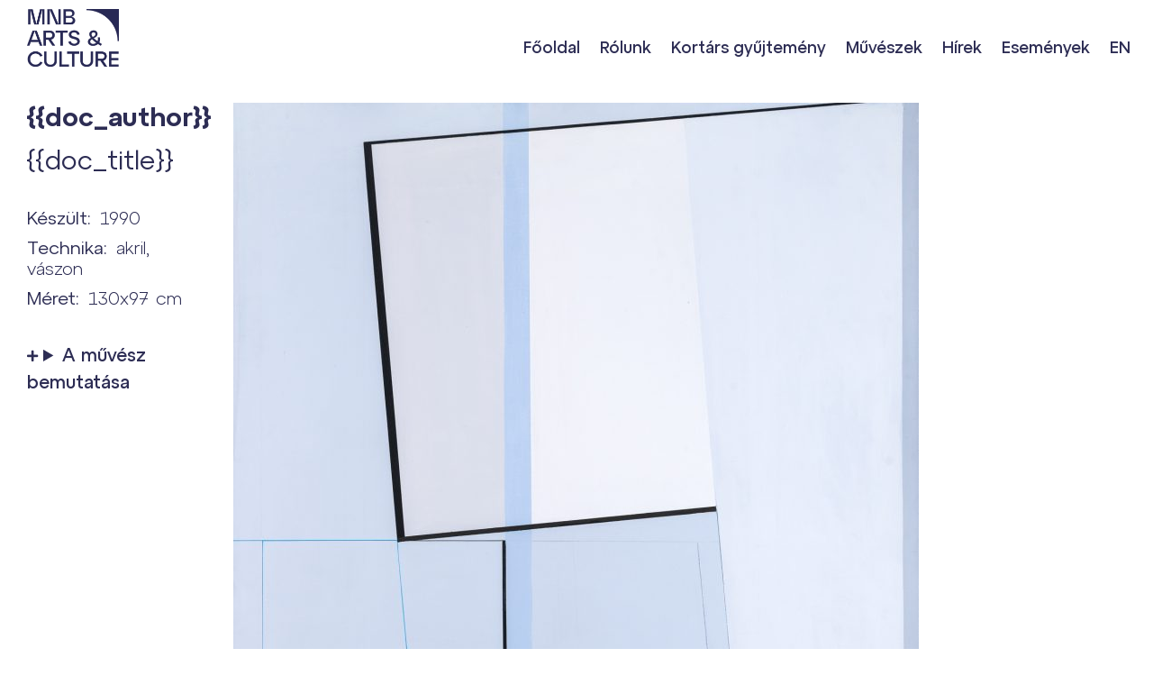

--- FILE ---
content_type: text/html; charset=UTF-8
request_url: https://mnbarts.hu/gyujtemeny/s-t-126/
body_size: 18374
content:
<!doctype html>
<html lang="hu-HU">
<head>
<meta charset="UTF-8">
<meta name="viewport" content="width=device-width, initial-scale=1">
<link rel="profile" href="https://gmpg.org/xfn/11">
<meta name='robots' content='index, follow, max-image-preview:large, max-snippet:-1, max-video-preview:-1' />
<!-- This site is optimized with the Yoast SEO Premium plugin v23.1 (Yoast SEO v23.1) - https://yoast.com/wordpress/plugins/seo/ -->
<title>S.T. (126) - MNB Arts and Culture</title>
<link rel="canonical" href="https://mnbarts.hu/gyujtemeny/s-t-126/" />
<meta property="og:locale" content="hu_HU" />
<meta property="og:type" content="article" />
<meta property="og:title" content="S.T. (126)" />
<meta property="og:url" content="https://mnbarts.hu/gyujtemeny/s-t-126/" />
<meta property="og:site_name" content="MNB Arts and Culture" />
<meta property="article:publisher" content="https://www.facebook.com/profile.php?id=100083016948242" />
<meta property="og:image" content="https://mnbarts.hu/files/0548-Konok-Tamas-S.T.-126.jpg" />
<meta property="og:image:width" content="1427" />
<meta property="og:image:height" content="1920" />
<meta property="og:image:type" content="image/jpeg" />
<meta name="twitter:card" content="summary_large_image" />
<script type="application/ld+json" class="yoast-schema-graph">{"@context":"https://schema.org","@graph":[{"@type":"WebPage","@id":"https://mnbarts.hu/gyujtemeny/s-t-126/","url":"https://mnbarts.hu/gyujtemeny/s-t-126/","name":"S.T. (126) - MNB Arts and Culture","isPartOf":{"@id":"https://mnbarts.hu/#website"},"primaryImageOfPage":{"@id":"https://mnbarts.hu/gyujtemeny/s-t-126/#primaryimage"},"image":{"@id":"https://mnbarts.hu/gyujtemeny/s-t-126/#primaryimage"},"thumbnailUrl":"/files/0548-Konok-Tamas-S.T.-126.jpg","datePublished":"2023-03-11T23:45:57+00:00","dateModified":"2023-03-11T23:45:57+00:00","breadcrumb":{"@id":"https://mnbarts.hu/gyujtemeny/s-t-126/#breadcrumb"},"inLanguage":"hu","potentialAction":[{"@type":"ReadAction","target":["https://mnbarts.hu/gyujtemeny/s-t-126/"]}]},{"@type":"ImageObject","inLanguage":"hu","@id":"https://mnbarts.hu/gyujtemeny/s-t-126/#primaryimage","url":"/files/0548-Konok-Tamas-S.T.-126.jpg","contentUrl":"/files/0548-Konok-Tamas-S.T.-126.jpg","width":1427,"height":1920},{"@type":"BreadcrumbList","@id":"https://mnbarts.hu/gyujtemeny/s-t-126/#breadcrumb","itemListElement":[{"@type":"ListItem","position":1,"name":"Kezdőlap","item":"https://mnbarts.hu/"},{"@type":"ListItem","position":2,"name":"S.T. (126)"}]},{"@type":"WebSite","@id":"https://mnbarts.hu/#website","url":"https://mnbarts.hu/","name":"MNB Arts and Culture","description":"Kulturális értéket közvetítünk","publisher":{"@id":"https://mnbarts.hu/#organization"},"alternateName":"MNB Arts and Culture","potentialAction":[{"@type":"SearchAction","target":{"@type":"EntryPoint","urlTemplate":"https://mnbarts.hu/?s={search_term_string}"},"query-input":"required name=search_term_string"}],"inLanguage":"hu"},{"@type":"Organization","@id":"https://mnbarts.hu/#organization","name":"MNB Arts and Culture","alternateName":"MNB Arts and Culture","url":"https://mnbarts.hu/","logo":{"@type":"ImageObject","inLanguage":"hu","@id":"https://mnbarts.hu/#/schema/logo/image/","url":"/files/2023/03/logo_mnbarts_l.png","contentUrl":"/files/2023/03/logo_mnbarts_l.png","width":119,"height":82,"caption":"MNB Arts and Culture"},"image":{"@id":"https://mnbarts.hu/#/schema/logo/image/"},"sameAs":["https://www.facebook.com/profile.php?id=100083016948242"],"description":"MNB Arts and Culture gondozza a Magyar Nemzeti Bank által életre hívott művészeti gyűjteményt. Célja a nagyközönség számára széles körben hozzáférhetővé és megismerhetővé, a szakma számára pedig kutathatóvá és feldolgozhatóvá tenni annak anyagát, mind a hazai, mind a nemzetközi színtéren.","email":"info@mnbarts.hu","legalName":"MNB Arts and Culture"}]}</script>
<!-- / Yoast SEO Premium plugin. -->
<link rel='dns-prefetch' href='//maps.googleapis.com' />
<link rel='dns-prefetch' href='//meet.jit.si' />
<link rel='dns-prefetch' href='//fonts.googleapis.com' />
<link rel="alternate" type="application/rss+xml" title="MNB Arts and Culture &raquo; hírcsatorna" href="https://mnbarts.hu/feed/" />
<link rel="alternate" type="application/rss+xml" title="MNB Arts and Culture &raquo; hozzászólás hírcsatorna" href="https://mnbarts.hu/comments/feed/" />
<script>
window._wpemojiSettings = {"baseUrl":"https:\/\/s.w.org\/images\/core\/emoji\/14.0.0\/72x72\/","ext":".png","svgUrl":"https:\/\/s.w.org\/images\/core\/emoji\/14.0.0\/svg\/","svgExt":".svg","source":{"concatemoji":"https:\/\/mnbarts.hu\/wp-includes\/js\/wp-emoji-release.min.js?ver=6.4.7"}};
/*! This file is auto-generated */
!function(i,n){var o,s,e;function c(e){try{var t={supportTests:e,timestamp:(new Date).valueOf()};sessionStorage.setItem(o,JSON.stringify(t))}catch(e){}}function p(e,t,n){e.clearRect(0,0,e.canvas.width,e.canvas.height),e.fillText(t,0,0);var t=new Uint32Array(e.getImageData(0,0,e.canvas.width,e.canvas.height).data),r=(e.clearRect(0,0,e.canvas.width,e.canvas.height),e.fillText(n,0,0),new Uint32Array(e.getImageData(0,0,e.canvas.width,e.canvas.height).data));return t.every(function(e,t){return e===r[t]})}function u(e,t,n){switch(t){case"flag":return n(e,"\ud83c\udff3\ufe0f\u200d\u26a7\ufe0f","\ud83c\udff3\ufe0f\u200b\u26a7\ufe0f")?!1:!n(e,"\ud83c\uddfa\ud83c\uddf3","\ud83c\uddfa\u200b\ud83c\uddf3")&&!n(e,"\ud83c\udff4\udb40\udc67\udb40\udc62\udb40\udc65\udb40\udc6e\udb40\udc67\udb40\udc7f","\ud83c\udff4\u200b\udb40\udc67\u200b\udb40\udc62\u200b\udb40\udc65\u200b\udb40\udc6e\u200b\udb40\udc67\u200b\udb40\udc7f");case"emoji":return!n(e,"\ud83e\udef1\ud83c\udffb\u200d\ud83e\udef2\ud83c\udfff","\ud83e\udef1\ud83c\udffb\u200b\ud83e\udef2\ud83c\udfff")}return!1}function f(e,t,n){var r="undefined"!=typeof WorkerGlobalScope&&self instanceof WorkerGlobalScope?new OffscreenCanvas(300,150):i.createElement("canvas"),a=r.getContext("2d",{willReadFrequently:!0}),o=(a.textBaseline="top",a.font="600 32px Arial",{});return e.forEach(function(e){o[e]=t(a,e,n)}),o}function t(e){var t=i.createElement("script");t.src=e,t.defer=!0,i.head.appendChild(t)}"undefined"!=typeof Promise&&(o="wpEmojiSettingsSupports",s=["flag","emoji"],n.supports={everything:!0,everythingExceptFlag:!0},e=new Promise(function(e){i.addEventListener("DOMContentLoaded",e,{once:!0})}),new Promise(function(t){var n=function(){try{var e=JSON.parse(sessionStorage.getItem(o));if("object"==typeof e&&"number"==typeof e.timestamp&&(new Date).valueOf()<e.timestamp+604800&&"object"==typeof e.supportTests)return e.supportTests}catch(e){}return null}();if(!n){if("undefined"!=typeof Worker&&"undefined"!=typeof OffscreenCanvas&&"undefined"!=typeof URL&&URL.createObjectURL&&"undefined"!=typeof Blob)try{var e="postMessage("+f.toString()+"("+[JSON.stringify(s),u.toString(),p.toString()].join(",")+"));",r=new Blob([e],{type:"text/javascript"}),a=new Worker(URL.createObjectURL(r),{name:"wpTestEmojiSupports"});return void(a.onmessage=function(e){c(n=e.data),a.terminate(),t(n)})}catch(e){}c(n=f(s,u,p))}t(n)}).then(function(e){for(var t in e)n.supports[t]=e[t],n.supports.everything=n.supports.everything&&n.supports[t],"flag"!==t&&(n.supports.everythingExceptFlag=n.supports.everythingExceptFlag&&n.supports[t]);n.supports.everythingExceptFlag=n.supports.everythingExceptFlag&&!n.supports.flag,n.DOMReady=!1,n.readyCallback=function(){n.DOMReady=!0}}).then(function(){return e}).then(function(){var e;n.supports.everything||(n.readyCallback(),(e=n.source||{}).concatemoji?t(e.concatemoji):e.wpemoji&&e.twemoji&&(t(e.twemoji),t(e.wpemoji)))}))}((window,document),window._wpemojiSettings);
</script>
<style id='wp-emoji-styles-inline-css'>
img.wp-smiley, img.emoji {
display: inline !important;
border: none !important;
box-shadow: none !important;
height: 1em !important;
width: 1em !important;
margin: 0 0.07em !important;
vertical-align: -0.1em !important;
background: none !important;
padding: 0 !important;
}
</style>
<!-- <link rel='stylesheet' id='wp-block-library-css' href='https://mnbarts.hu/wp-includes/css/dist/block-library/style.min.css?ver=6.4.7' media='all' /> -->
<link rel="stylesheet" type="text/css" href="//mnbarts.hu/wp-content/cache/wpfc-minified/2c7nm2pl/c77hd.css" media="all"/>
<style id='qsm-quiz-style-inline-css'>
</style>
<style id='classic-theme-styles-inline-css'>
/*! This file is auto-generated */
.wp-block-button__link{color:#fff;background-color:#32373c;border-radius:9999px;box-shadow:none;text-decoration:none;padding:calc(.667em + 2px) calc(1.333em + 2px);font-size:1.125em}.wp-block-file__button{background:#32373c;color:#fff;text-decoration:none}
</style>
<style id='global-styles-inline-css'>
body{--wp--preset--color--black: #000000;--wp--preset--color--cyan-bluish-gray: #abb8c3;--wp--preset--color--white: #ffffff;--wp--preset--color--pale-pink: #f78da7;--wp--preset--color--vivid-red: #cf2e2e;--wp--preset--color--luminous-vivid-orange: #ff6900;--wp--preset--color--luminous-vivid-amber: #fcb900;--wp--preset--color--light-green-cyan: #7bdcb5;--wp--preset--color--vivid-green-cyan: #00d084;--wp--preset--color--pale-cyan-blue: #8ed1fc;--wp--preset--color--vivid-cyan-blue: #0693e3;--wp--preset--color--vivid-purple: #9b51e0;--wp--preset--gradient--vivid-cyan-blue-to-vivid-purple: linear-gradient(135deg,rgba(6,147,227,1) 0%,rgb(155,81,224) 100%);--wp--preset--gradient--light-green-cyan-to-vivid-green-cyan: linear-gradient(135deg,rgb(122,220,180) 0%,rgb(0,208,130) 100%);--wp--preset--gradient--luminous-vivid-amber-to-luminous-vivid-orange: linear-gradient(135deg,rgba(252,185,0,1) 0%,rgba(255,105,0,1) 100%);--wp--preset--gradient--luminous-vivid-orange-to-vivid-red: linear-gradient(135deg,rgba(255,105,0,1) 0%,rgb(207,46,46) 100%);--wp--preset--gradient--very-light-gray-to-cyan-bluish-gray: linear-gradient(135deg,rgb(238,238,238) 0%,rgb(169,184,195) 100%);--wp--preset--gradient--cool-to-warm-spectrum: linear-gradient(135deg,rgb(74,234,220) 0%,rgb(151,120,209) 20%,rgb(207,42,186) 40%,rgb(238,44,130) 60%,rgb(251,105,98) 80%,rgb(254,248,76) 100%);--wp--preset--gradient--blush-light-purple: linear-gradient(135deg,rgb(255,206,236) 0%,rgb(152,150,240) 100%);--wp--preset--gradient--blush-bordeaux: linear-gradient(135deg,rgb(254,205,165) 0%,rgb(254,45,45) 50%,rgb(107,0,62) 100%);--wp--preset--gradient--luminous-dusk: linear-gradient(135deg,rgb(255,203,112) 0%,rgb(199,81,192) 50%,rgb(65,88,208) 100%);--wp--preset--gradient--pale-ocean: linear-gradient(135deg,rgb(255,245,203) 0%,rgb(182,227,212) 50%,rgb(51,167,181) 100%);--wp--preset--gradient--electric-grass: linear-gradient(135deg,rgb(202,248,128) 0%,rgb(113,206,126) 100%);--wp--preset--gradient--midnight: linear-gradient(135deg,rgb(2,3,129) 0%,rgb(40,116,252) 100%);--wp--preset--font-size--small: 13px;--wp--preset--font-size--medium: 20px;--wp--preset--font-size--large: 36px;--wp--preset--font-size--x-large: 42px;--wp--preset--spacing--20: 0.44rem;--wp--preset--spacing--30: 0.67rem;--wp--preset--spacing--40: 1rem;--wp--preset--spacing--50: 1.5rem;--wp--preset--spacing--60: 2.25rem;--wp--preset--spacing--70: 3.38rem;--wp--preset--spacing--80: 5.06rem;--wp--preset--shadow--natural: 6px 6px 9px rgba(0, 0, 0, 0.2);--wp--preset--shadow--deep: 12px 12px 50px rgba(0, 0, 0, 0.4);--wp--preset--shadow--sharp: 6px 6px 0px rgba(0, 0, 0, 0.2);--wp--preset--shadow--outlined: 6px 6px 0px -3px rgba(255, 255, 255, 1), 6px 6px rgba(0, 0, 0, 1);--wp--preset--shadow--crisp: 6px 6px 0px rgba(0, 0, 0, 1);}:where(.is-layout-flex){gap: 0.5em;}:where(.is-layout-grid){gap: 0.5em;}body .is-layout-flow > .alignleft{float: left;margin-inline-start: 0;margin-inline-end: 2em;}body .is-layout-flow > .alignright{float: right;margin-inline-start: 2em;margin-inline-end: 0;}body .is-layout-flow > .aligncenter{margin-left: auto !important;margin-right: auto !important;}body .is-layout-constrained > .alignleft{float: left;margin-inline-start: 0;margin-inline-end: 2em;}body .is-layout-constrained > .alignright{float: right;margin-inline-start: 2em;margin-inline-end: 0;}body .is-layout-constrained > .aligncenter{margin-left: auto !important;margin-right: auto !important;}body .is-layout-constrained > :where(:not(.alignleft):not(.alignright):not(.alignfull)){max-width: var(--wp--style--global--content-size);margin-left: auto !important;margin-right: auto !important;}body .is-layout-constrained > .alignwide{max-width: var(--wp--style--global--wide-size);}body .is-layout-flex{display: flex;}body .is-layout-flex{flex-wrap: wrap;align-items: center;}body .is-layout-flex > *{margin: 0;}body .is-layout-grid{display: grid;}body .is-layout-grid > *{margin: 0;}:where(.wp-block-columns.is-layout-flex){gap: 2em;}:where(.wp-block-columns.is-layout-grid){gap: 2em;}:where(.wp-block-post-template.is-layout-flex){gap: 1.25em;}:where(.wp-block-post-template.is-layout-grid){gap: 1.25em;}.has-black-color{color: var(--wp--preset--color--black) !important;}.has-cyan-bluish-gray-color{color: var(--wp--preset--color--cyan-bluish-gray) !important;}.has-white-color{color: var(--wp--preset--color--white) !important;}.has-pale-pink-color{color: var(--wp--preset--color--pale-pink) !important;}.has-vivid-red-color{color: var(--wp--preset--color--vivid-red) !important;}.has-luminous-vivid-orange-color{color: var(--wp--preset--color--luminous-vivid-orange) !important;}.has-luminous-vivid-amber-color{color: var(--wp--preset--color--luminous-vivid-amber) !important;}.has-light-green-cyan-color{color: var(--wp--preset--color--light-green-cyan) !important;}.has-vivid-green-cyan-color{color: var(--wp--preset--color--vivid-green-cyan) !important;}.has-pale-cyan-blue-color{color: var(--wp--preset--color--pale-cyan-blue) !important;}.has-vivid-cyan-blue-color{color: var(--wp--preset--color--vivid-cyan-blue) !important;}.has-vivid-purple-color{color: var(--wp--preset--color--vivid-purple) !important;}.has-black-background-color{background-color: var(--wp--preset--color--black) !important;}.has-cyan-bluish-gray-background-color{background-color: var(--wp--preset--color--cyan-bluish-gray) !important;}.has-white-background-color{background-color: var(--wp--preset--color--white) !important;}.has-pale-pink-background-color{background-color: var(--wp--preset--color--pale-pink) !important;}.has-vivid-red-background-color{background-color: var(--wp--preset--color--vivid-red) !important;}.has-luminous-vivid-orange-background-color{background-color: var(--wp--preset--color--luminous-vivid-orange) !important;}.has-luminous-vivid-amber-background-color{background-color: var(--wp--preset--color--luminous-vivid-amber) !important;}.has-light-green-cyan-background-color{background-color: var(--wp--preset--color--light-green-cyan) !important;}.has-vivid-green-cyan-background-color{background-color: var(--wp--preset--color--vivid-green-cyan) !important;}.has-pale-cyan-blue-background-color{background-color: var(--wp--preset--color--pale-cyan-blue) !important;}.has-vivid-cyan-blue-background-color{background-color: var(--wp--preset--color--vivid-cyan-blue) !important;}.has-vivid-purple-background-color{background-color: var(--wp--preset--color--vivid-purple) !important;}.has-black-border-color{border-color: var(--wp--preset--color--black) !important;}.has-cyan-bluish-gray-border-color{border-color: var(--wp--preset--color--cyan-bluish-gray) !important;}.has-white-border-color{border-color: var(--wp--preset--color--white) !important;}.has-pale-pink-border-color{border-color: var(--wp--preset--color--pale-pink) !important;}.has-vivid-red-border-color{border-color: var(--wp--preset--color--vivid-red) !important;}.has-luminous-vivid-orange-border-color{border-color: var(--wp--preset--color--luminous-vivid-orange) !important;}.has-luminous-vivid-amber-border-color{border-color: var(--wp--preset--color--luminous-vivid-amber) !important;}.has-light-green-cyan-border-color{border-color: var(--wp--preset--color--light-green-cyan) !important;}.has-vivid-green-cyan-border-color{border-color: var(--wp--preset--color--vivid-green-cyan) !important;}.has-pale-cyan-blue-border-color{border-color: var(--wp--preset--color--pale-cyan-blue) !important;}.has-vivid-cyan-blue-border-color{border-color: var(--wp--preset--color--vivid-cyan-blue) !important;}.has-vivid-purple-border-color{border-color: var(--wp--preset--color--vivid-purple) !important;}.has-vivid-cyan-blue-to-vivid-purple-gradient-background{background: var(--wp--preset--gradient--vivid-cyan-blue-to-vivid-purple) !important;}.has-light-green-cyan-to-vivid-green-cyan-gradient-background{background: var(--wp--preset--gradient--light-green-cyan-to-vivid-green-cyan) !important;}.has-luminous-vivid-amber-to-luminous-vivid-orange-gradient-background{background: var(--wp--preset--gradient--luminous-vivid-amber-to-luminous-vivid-orange) !important;}.has-luminous-vivid-orange-to-vivid-red-gradient-background{background: var(--wp--preset--gradient--luminous-vivid-orange-to-vivid-red) !important;}.has-very-light-gray-to-cyan-bluish-gray-gradient-background{background: var(--wp--preset--gradient--very-light-gray-to-cyan-bluish-gray) !important;}.has-cool-to-warm-spectrum-gradient-background{background: var(--wp--preset--gradient--cool-to-warm-spectrum) !important;}.has-blush-light-purple-gradient-background{background: var(--wp--preset--gradient--blush-light-purple) !important;}.has-blush-bordeaux-gradient-background{background: var(--wp--preset--gradient--blush-bordeaux) !important;}.has-luminous-dusk-gradient-background{background: var(--wp--preset--gradient--luminous-dusk) !important;}.has-pale-ocean-gradient-background{background: var(--wp--preset--gradient--pale-ocean) !important;}.has-electric-grass-gradient-background{background: var(--wp--preset--gradient--electric-grass) !important;}.has-midnight-gradient-background{background: var(--wp--preset--gradient--midnight) !important;}.has-small-font-size{font-size: var(--wp--preset--font-size--small) !important;}.has-medium-font-size{font-size: var(--wp--preset--font-size--medium) !important;}.has-large-font-size{font-size: var(--wp--preset--font-size--large) !important;}.has-x-large-font-size{font-size: var(--wp--preset--font-size--x-large) !important;}
.wp-block-navigation a:where(:not(.wp-element-button)){color: inherit;}
:where(.wp-block-post-template.is-layout-flex){gap: 1.25em;}:where(.wp-block-post-template.is-layout-grid){gap: 1.25em;}
:where(.wp-block-columns.is-layout-flex){gap: 2em;}:where(.wp-block-columns.is-layout-grid){gap: 2em;}
.wp-block-pullquote{font-size: 1.5em;line-height: 1.6;}
</style>
<!-- <link rel='stylesheet' id='trp-language-switcher-style-css' href='https://mnbarts.hu/wp-content/plugins/translatepress-multilingual/assets/css/trp-language-switcher.css?ver=2.8.1' media='all' /> -->
<!-- <link rel='stylesheet' id='simplelightbox-css-css' href='https://mnbarts.hu/wp-content/plugins/simplelightbox/dist/simple-lightbox.min.css?ver=6.4.7' media='all' /> -->
<!-- <link rel='stylesheet' id='hello-elementor-css' href='https://mnbarts.hu/wp-content/themes/hello-elementor/style.min.css?ver=3.1.0' media='all' /> -->
<!-- <link rel='stylesheet' id='hello-elementor-theme-style-css' href='https://mnbarts.hu/wp-content/themes/hello-elementor/theme.min.css?ver=3.1.0' media='all' /> -->
<!-- <link rel='stylesheet' id='hello-elementor-header-footer-css' href='https://mnbarts.hu/wp-content/themes/hello-elementor/header-footer.min.css?ver=3.1.0' media='all' /> -->
<!-- <link rel='stylesheet' id='elementor-frontend-css' href='https://mnbarts.hu/wp-content/plugins/elementor/assets/css/frontend-lite.min.css?ver=3.20.3' media='all' /> -->
<link rel="stylesheet" type="text/css" href="//mnbarts.hu/wp-content/cache/wpfc-minified/mbhmlvgk/c759i.css" media="all"/>
<link rel='stylesheet' id='elementor-post-5-css' href='https://mnbarts.hu/files/elementor/css/post-5.css?ver=1742671411' media='all' />
<!-- <link rel='stylesheet' id='elementor-icons-css' href='https://mnbarts.hu/wp-content/plugins/elementor/assets/lib/eicons/css/elementor-icons.min.css?ver=5.29.0' media='all' /> -->
<!-- <link rel='stylesheet' id='swiper-css' href='https://mnbarts.hu/wp-content/plugins/elementor/assets/lib/swiper/v8/css/swiper.min.css?ver=8.4.5' media='all' /> -->
<!-- <link rel='stylesheet' id='elementor-pro-css' href='https://mnbarts.hu/wp-content/plugins/elementor-pro/assets/css/frontend-lite.min.css?ver=3.20.2' media='all' /> -->
<!-- <link rel='stylesheet' id='font-awesome-5-all-css' href='https://mnbarts.hu/wp-content/plugins/elementor/assets/lib/font-awesome/css/all.min.css?ver=3.20.3' media='all' /> -->
<!-- <link rel='stylesheet' id='font-awesome-4-shim-css' href='https://mnbarts.hu/wp-content/plugins/elementor/assets/lib/font-awesome/css/v4-shims.min.css?ver=3.20.3' media='all' /> -->
<!-- <link rel='stylesheet' id='elementor-global-css' href='https://mnbarts.hu/files/elementor/css/global.css?ver=1711634153' media='all' /> -->
<link rel="stylesheet" type="text/css" href="//mnbarts.hu/wp-content/cache/wpfc-minified/f69zkfa1/dtun5.css" media="all"/>
<link rel='stylesheet' id='elementor-post-33-css' href='https://mnbarts.hu/files/elementor/css/post-33.css?ver=1742671426' media='all' />
<link rel='stylesheet' id='elementor-post-2724-css' href='https://mnbarts.hu/files/elementor/css/post-2724.css?ver=1765544168' media='all' />
<link rel='stylesheet' id='evcal_google_fonts-css' href='https://fonts.googleapis.com/css?family=Noto+Sans%3A400%2C400italic%2C700%7CPoppins%3A700%2C800%2C900&#038;subset=latin%2Clatin-ext&#038;ver=4.6.6' media='all' />
<!-- <link rel='stylesheet' id='evcal_cal_default-css' href='//mnbarts.hu/wp-content/plugins/eventON/assets/css/eventon_styles.css?ver=4.6.6' media='all' /> -->
<!-- <link rel='stylesheet' id='evo_font_icons-css' href='//mnbarts.hu/wp-content/plugins/eventON/assets/fonts/all.css?ver=4.6.6' media='all' /> -->
<!-- <link rel='stylesheet' id='eventon_dynamic_styles-css' href='//mnbarts.hu/wp-content/plugins/eventON/assets/css/eventon_dynamic_styles.css?ver=4.6.6' media='all' /> -->
<!-- <link rel='stylesheet' id='dlp-single-post-css' href='https://mnbarts.hu/wp-content/plugins/document-library-pro/assets/css/dlp-single-post.min.css?ver=1.9.7' media='all' /> -->
<link rel="stylesheet" type="text/css" href="//mnbarts.hu/wp-content/cache/wpfc-minified/djow0gqt/c7c70.css" media="all"/>
<style id='posts-table-pro-head-inline-css'>
table.posts-data-table { visibility: hidden; }
</style>
<!-- <link rel='stylesheet' id='ecs-styles-css' href='https://mnbarts.hu/wp-content/plugins/ele-custom-skin/assets/css/ecs-style.css?ver=3.1.7' media='all' /> -->
<link rel="stylesheet" type="text/css" href="//mnbarts.hu/wp-content/cache/wpfc-minified/1ps9ydt4/c759i.css" media="all"/>
<link rel='stylesheet' id='elementor-post-2915-css' href='https://mnbarts.hu/files/elementor/css/post-2915.css?ver=1681232890' media='all' />
<link rel='stylesheet' id='elementor-post-3362-css' href='https://mnbarts.hu/files/elementor/css/post-3362.css?ver=1680879696' media='all' />
<link rel='stylesheet' id='elementor-post-4207-css' href='https://mnbarts.hu/files/elementor/css/post-4207.css?ver=1682214810' media='all' />
<link rel='stylesheet' id='google-fonts-1-css' href='https://fonts.googleapis.com/css?family=Roboto+Slab%3A100%2C100italic%2C200%2C200italic%2C300%2C300italic%2C400%2C400italic%2C500%2C500italic%2C600%2C600italic%2C700%2C700italic%2C800%2C800italic%2C900%2C900italic&#038;display=swap&#038;subset=latin-ext&#038;ver=6.4.7' media='all' />
<!-- <link rel='stylesheet' id='elementor-icons-shared-0-css' href='https://mnbarts.hu/wp-content/plugins/elementor/assets/lib/font-awesome/css/fontawesome.min.css?ver=5.15.3' media='all' /> -->
<!-- <link rel='stylesheet' id='elementor-icons-fa-solid-css' href='https://mnbarts.hu/wp-content/plugins/elementor/assets/lib/font-awesome/css/solid.min.css?ver=5.15.3' media='all' /> -->
<!-- <link rel='stylesheet' id='elementor-icons-fa-brands-css' href='https://mnbarts.hu/wp-content/plugins/elementor/assets/lib/font-awesome/css/brands.min.css?ver=5.15.3' media='all' /> -->
<link rel="stylesheet" type="text/css" href="//mnbarts.hu/wp-content/cache/wpfc-minified/e4229bwm/c759i.css" media="all"/>
<link rel="preconnect" href="https://fonts.gstatic.com/" crossorigin><script src='//mnbarts.hu/wp-content/cache/wpfc-minified/8mkt9cmc/c759i.js' type="text/javascript"></script>
<!-- <script src="//mnbarts.hu/wp-content/cache/wpfc-minified/dfz1b1a6/c759i.js" id="jquery-core-js"></script> -->
<!-- <script src="//mnbarts.hu/wp-content/cache/wpfc-minified/95arvk74/c759i.js" id="jquery-migrate-js"></script> -->
<!-- <script src="//mnbarts.hu/wp-content/cache/wpfc-minified/7w2wr4p3/c759i.js" id="font-awesome-4-shim-js"></script> -->
<script id="evo-inlinescripts-header-js-after">
jQuery(document).ready(function($){});
</script>
<script id="ecs_ajax_load-js-extra">
var ecs_ajax_params = {"ajaxurl":"https:\/\/mnbarts.hu\/wp-admin\/admin-ajax.php","posts":"{\"page\":0,\"dlp_document\":\"s-t-126\",\"post_type\":\"dlp_document\",\"name\":\"s-t-126\",\"error\":\"\",\"m\":\"\",\"p\":0,\"post_parent\":\"\",\"subpost\":\"\",\"subpost_id\":\"\",\"attachment\":\"\",\"attachment_id\":0,\"pagename\":\"\",\"page_id\":0,\"second\":\"\",\"minute\":\"\",\"hour\":\"\",\"day\":0,\"monthnum\":0,\"year\":0,\"w\":0,\"category_name\":\"\",\"tag\":\"\",\"cat\":\"\",\"tag_id\":\"\",\"author\":\"\",\"author_name\":\"\",\"feed\":\"\",\"tb\":\"\",\"paged\":0,\"meta_key\":\"\",\"meta_value\":\"\",\"preview\":\"\",\"s\":\"\",\"sentence\":\"\",\"title\":\"\",\"fields\":\"\",\"menu_order\":\"\",\"embed\":\"\",\"category__in\":[],\"category__not_in\":[],\"category__and\":[],\"post__in\":[],\"post__not_in\":[],\"post_name__in\":[],\"tag__in\":[],\"tag__not_in\":[],\"tag__and\":[],\"tag_slug__in\":[],\"tag_slug__and\":[],\"post_parent__in\":[],\"post_parent__not_in\":[],\"author__in\":[],\"author__not_in\":[],\"search_columns\":[],\"ignore_sticky_posts\":false,\"suppress_filters\":false,\"cache_results\":true,\"update_post_term_cache\":true,\"update_menu_item_cache\":false,\"lazy_load_term_meta\":true,\"update_post_meta_cache\":true,\"posts_per_page\":10,\"nopaging\":false,\"comments_per_page\":\"50\",\"no_found_rows\":false,\"order\":\"DESC\"}"};
</script>
<script src='//mnbarts.hu/wp-content/cache/wpfc-minified/mornp6qi/c759i.js' type="text/javascript"></script>
<!-- <script src="//mnbarts.hu/wp-content/cache/wpfc-minified/fpw2bbkv/c759i.js" id="ecs_ajax_load-js"></script> -->
<!-- <script src="//mnbarts.hu/wp-content/cache/wpfc-minified/g1pcui75/c759i.js" id="ecs-script-js"></script> -->
<link rel="https://api.w.org/" href="https://mnbarts.hu/wp-json/" /><link rel="EditURI" type="application/rsd+xml" title="RSD" href="https://mnbarts.hu/xmlrpc.php?rsd" />
<meta name="generator" content="WordPress 6.4.7" />
<link rel='shortlink' href='https://mnbarts.hu/?p=1112' />
<link rel="alternate" type="application/json+oembed" href="https://mnbarts.hu/wp-json/oembed/1.0/embed?url=https%3A%2F%2Fmnbarts.hu%2Fgyujtemeny%2Fs-t-126%2F" />
<link rel="alternate" type="text/xml+oembed" href="https://mnbarts.hu/wp-json/oembed/1.0/embed?url=https%3A%2F%2Fmnbarts.hu%2Fgyujtemeny%2Fs-t-126%2F&#038;format=xml" />
<link rel="alternate" hreflang="hu-HU" href="https://mnbarts.hu/gyujtemeny/s-t-126/"/>
<link rel="alternate" hreflang="en-GB" href="https://mnbarts.hu/en/gyujtemeny/s-t-126/"/>
<link rel="alternate" hreflang="hu" href="https://mnbarts.hu/gyujtemeny/s-t-126/"/>
<link rel="alternate" hreflang="en" href="https://mnbarts.hu/en/gyujtemeny/s-t-126/"/>
<style>
.sl-overlay{background:#ffffff;opacity: 0.7;z-index: 1035;}
.sl-wrapper .sl-navigation button,.sl-wrapper .sl-close,.sl-wrapper .sl-counter{color:#000000;z-index: 10060;}
.sl-wrapper .sl-image{z-index:10000;}
.sl-spinner{border-color:#333333;z-index:1007;}
.sl-wrapper{z-index:1040;}
.sl-wrapper .sl-image .sl-caption{background:rgba(0,0,0,0.8);color:#ffffff;}
</style><meta name="generator" content="Elementor 3.20.3; features: e_optimized_assets_loading, e_optimized_css_loading, additional_custom_breakpoints, block_editor_assets_optimize, e_image_loading_optimization; settings: css_print_method-external, google_font-enabled, font_display-swap">
<style>
::placeholder {
color: var(--e-global-color-text) !important;
opacity: .7 !important;
font-family: "AtypBLText", Sans-serif !important;
}
cite.title {
font-style: normal;
}
button.sl-close:focus,
button.sl-close:focus-visible,
button.sl-close:hover,
.sl-navigation button:focus,
.sl-navigation button:focus-visible,
.sl-navigation button:hover {
outline: none !important;
border: none;
background: transparent !important;
}
button.toggle, 
button.radio, 
button.control {
display: flex;
align-items: center;
text-transform: uppercase;
font-weight: 500;
word-spacing: -3px;
letter-spacing: 0.5px;
line-height: 1rem;
padding: 0.6rem;
outline: none;
border-radius: 0;
border: 2px solid var(--e-global-color-text);
color: var(--e-global-color-text);
background: transparent;
transition: all .3s linear;
}
button.toggle, 
button.toggle:focus, 
button.radio, 
button.radio:focus, 
button.control, 
button.control:focus {
border-radius: 0;
border: 2px solid var(--e-global-color-text);
color: var(--e-global-color-text);
background: transparent;
}
button.radio:not(.selected):active {
background: var(--e-global-color-text);
color: #fff;
}
button.radio.selected:active {
color: var(--e-global-color-text);
background: transparent;
}
button.toggle:hover, 
button.radio:hover, 
button.control:hover {
border-bottom-right-radius: 16px;
background: transparent;
}
button.toggle.pushed, 
button.toggle.pushed:focus,
button.radio.selected, 
button.radio.selected:not(:active):focus,
button.control:active {
border-bottom-right-radius: 16px;
background: var(--e-global-color-text);
color: #fff;
}
button.toggle i, 
button.radio i, 
button.control i {
padding-left: 5px;
font-size: 12px;
}
.puzzle-wrap .elementor-widget-wrap.elementor-element-populated {
line-height: 0;
}
details.extra-info {
font-size: 14px;
margin: 20px 0;
width: 100%;
}
details.extra-info:before {
content: "\f067";
position: absolute;
top: 37px;
left: 0;
transform: translateY(-50%);
}
details.extra-info[open]:before {
content: "\f068";
}
details.extra-info summary {
position: relative;
font-size: 20px;
font-weight: 500;
font-family: "AtypBLText", sans-serif;
list-style: none;
text-indent: 18px;
line-height: 30px;
cursor: pointer;
}
details.extra-info summary:focus-visible {
outline-offset: 8px;
}
details.extra-info .details-content {
font-size: 18px;
font-family: 'AtypBLText';
font-weight: 300;
line-height: 1.65rem;
margin-top: 20px;
display: none;
}
body:not(.show-artworkinfo) details.extra-info .details-content {	
}
details.extra-info a {
font-weight: 500;
}
details.extra-info a:hover {
text-decoration: underline;
}
.wp-block-image.aligncenter > figcaption, .wp-block-image .aligncenter > figcaption, .wp-block-image.alignleft > figcaption, .wp-block-image .alignleft > figcaption, .wp-block-image.alignright > figcaption, .wp-block-image .alignright > figcaption {
color: #2D2D54;
font-weight: 300;
font-size: 18px;
}
.puzzle-wrap .elementor-icon {
transition: none;
}
.puzzle-wrap .elementor-icon svg {
width: 100%;
height: 100%;
}
.plus-carousel-inner [type=button]:hover, .plus-carousel-inner button:hover,
.plus-carousel-inner [type=button]:focus, .plus-carousel-inner button:focus {
background-color: unset;
outline: none;
}
.slick-nav.style-3.top-right {
top: 25px;
border: none;
padding: 0;
}
.slick-prev.style-3:before, .slick-next.style-3:before {
font-size: 28px;
background: transparent !important;
}
.slick-nav.style-3:hover:before {
opacity: initial;
}
.controls-wrapper {
display: flex;
align-items: center;
justify-content: end;
gap: 20px;
margin-bottom: 9px;
}
.results-count {
font-weight: 500;
white-space: nowrap;
padding: 0 10px 10px;
}
.asp_w_container_1 {
/*    width: auto !important;*/
display: inline-block;
}
#ajaxsearchpro1_1 .probox .proinput input.autocomplete, 
#ajaxsearchpro1_2 .probox .proinput input.autocomplete, 
div.asp_m.asp_m_1 .probox .proinput input.autocomplete, 
#ajaxsearchpro1_1 .probox .proinput input.orig, 
#ajaxsearchpro1_2 .probox .proinput input.orig, 
div.asp_m.asp_m_1 .probox .proinput input.orig {
font-family: "AtypBLText", Sans-serif !important;
}
.search-header-wrapper button:focus {
outline: none;
}
.search-header-wrapper .elementor-widget-wrap {
flex-wrap: nowrap;
gap: 20px;
}
.search-header-wrapper h2 {
white-space: nowrap;
}
.collection-grid figure {
cursor: pointer;
}
.collection-grid figure img {
width: 100%;
transition: all 0.35s ease-in-out;
}
.collection-grid figure:hover img {
border-top-right-radius: 100px;
}
.collection-grid figcaption {
position: absolute;
bottom: -10px;
width: 100%;
max-height: 0;
display: flex;
flex-direction: column;
overflow: hidden;
text-align: left;
padding: 5px 10px;
background: #fff;
font-size: 16px !important;
visibility: hidden;
transition: all 1s linear;
}
.collection-grid.extra-info figcaption {
position: static;
max-height: initial;
visibility: visible;
}
.collection-grid figure:hover figcaption {
max-height: 200px;
visibility: visible;
}
.collection-grid figure .author {
font-weight: bold;
}
body.home .collection-grid figure .title {
display: none;
}
.collection-grid .artworkinfo-wrapper {
display: none;
}
.artworkinfo-wrapper dl div {
line-height: 1.1;
margin-bottom: 10px;
}
.artworkinfo-wrapper dt {
padding-right: 0.8ch;
font-weight: 400;
}
.artworkinfo-wrapper dt:after {
content: ':';
}
.artworkinfo-wrapper dd {
margin-inline-start: 0;
font-weight: 300;
}
.artworkinfo-wrapper dt,
.artworkinfo-wrapper dd {
display: inline;
font-family: "AtypBLText", Sans-serif;
font-size: 20px;
word-spacing: 2px;
}
.artworkinfo-wrapper .elementor-widget:not(:last-child) {
margin-bottom: 6px;
}
.sl-wrapper {
z-index: 1040;
top: 0;
left: 0;
width: 100vw;
height: 100vh;
position: fixed;
transition: all .5s ease;
}
.sl-wrapper::-webkit-scrollbar {
display: none;
}
.sl-wrapper {
-ms-overflow-style: none;
scrollbar-width: none;
}
.sl-wrapper:focus-visible {
outline: none;
}
body.show-artworkinfo .sl-wrapper {
overflow-y: scroll;
}
.sl-wrapper .sl-navigation button.sl-next {
right: 1px;
}
.sl-wrapper .sl-navigation button.sl-prev {
left: 1px;
}
body.collection.lightboxed .sl-wrapper .sl-close {
right: 15px;
top: 15px;
}
@media (min-width: 50em) {
body.collection.lightboxed .sl-wrapper .sl-close {
right: 30px;
top: 30px;
}
body.collection.lightboxed .sl-wrapper .sl-navigation button.sl-prev {
left: 24%;
}
body.collection.lightboxed .sl-wrapper .sl-navigation button.sl-next {
right: 24%;
}
body.collection.lightboxed.show-artworkinfo .sl-wrapper .sl-navigation button.sl-prev {
left: 50%;
}
body.collection.lightboxed.show-artworkinfo .sl-wrapper .sl-navigation button.sl-next {
right: 0;
}
}
.sl-wrapper .sl-image {
margin-left: 0;
/*    transition: all .5s ease !important;*/
}
body.show-artworkinfo .sl-image {
margin-left: 25vw;
}
.sl-caption.pos-outside {
position: absolute;
left: 0;
top: 0;
width: 24% !important;
min-height: 100vh;
padding: 3%;
/*    transition: all .5s ease;*/
}
body.show-artworkinfo .sl-caption.pos-outside {
width: 50% !important;
background: #eae8e1;
}
@media only screen and (max-width: 760px) {
.sl-caption.pos-outside {
display: none;
width: 100% !important;
visibility: hidden;
}
.sl-caption.pos-outside.foreground {
z-index: 99999;
background: #eae8e1;
visibility: visible;
}
body.show-artworkinfo .sl-caption.pos-outside {
width: 100% !important;
background: #eae8e1;
}
body.show-artworkinfo .sl-image {
margin-left: 0;
}
}
.sl-wrapper .sl-navigation {
visibility: hidden;
}
.sl-wrapper:hover .sl-navigation {
visibility: visible;
}
.elementor-pagination {
padding: 30px 0 0;
}
.elementor-pagination span {
opacity: 0.5;
}
.ajaxsearchpro .probox {
border-width: 0 0 2px 0 !important;
}
/*	#ajaxsearchprores1_1 {
display: none !important;
}*/
.artistslist	a:hover {
font-style: italic;
font-weight: 500;
}
.abcactive {
border-radius: 60px;
width: 34px;
height: 34px;
padding: 3px 9px;
background: #2D2D54;
color: #fff;
}
.abc a:hover {
border-radius: 60px;
width: 34px;
height: 34px;
padding: 3px 9px;
background: #2D2D54;
color: #fff;
}
.abc a {
border-radius: 60px;
width: 34px;
height: 34px;
padding: 3px 9px;
background: #2D2D54;
color: #fff;
}
.abclist a {
color: #2D2D54;
}
.abclist a:hover {
border-radius: 60px;
width: 34px;
height: 34px;
padding: 2px 8px;
background: #2D2D54;
color: #fff;
}
.theplus-scroll-navigation {
background: #fff;
border-radius: 30px;
padding: 4px;
box-shadow: 0 0 10px 0 #00000025;
scale: 0.88;
}
.theplus-scroll-navigation__inner {
gap: 1px;
}
.theplus-scroll-navigation__item {
width: auto;
height: auto;
}
.theplus-scroll-navigation.style-3 .theplus-scroll-navigation__dot,
.theplus-scroll-navigation.style-3 .theplus-scroll-navigation__dot:hover,
.theplus-scroll-navigation.style-3 .theplus-scroll-navigation__item._mPS2id-h.highlight .theplus-scroll-navigation__dot {
width: 22px;
height: 22px;
margin: 0;
border: none;
}
.theplus-scroll-navigation.style-3 .theplus-scroll-navigation__dot:hover, .theplus-scroll-navigation.style-3 .theplus-scroll-navigation__item._mPS2id-h.highlight .theplus-scroll-navigation__dot {
background: #2d2d54;
color: #fff;
}
.theplus-scroll-navigation__dot .tooltiptext.s_n_top_right,
.theplus-scroll-navigation__dot .tooltiptext.s_n_right,
.theplus-scroll-navigation__dot .tooltiptext.s_n_bottom_right {
top: 10px;
left: 0;
right: 0;
width: auto;
padding: 0;
transform: translateY(0%);
display: flex;
align-items: center;
justify-content: center;
line-height: 0;
text-transform: uppercase;
font-weight: 400 !important;
color: inherit;
}
.eventon_list_event .evo_eventcard_time_t {
text-transform: lowercase;
}
.ajde_evcal_calendar {
scale: .9;
}
.ajde_evcal_calendar * {
text-transform: none !important;
}
.ajde_evcal_calendar .calendar_header {
margin: 0 0 10px 0;
}
.ajde_evcal_calendar .calendar_header p.evo_month_title,
.eventon_list_event .evoet_cx span.evcal_event_title {
font-weight: 500;
}
.ajde_evcal_calendar .evo_month_title {
text-transform: uppercase !important;	
}
html[lang="en-GB"] .evcal_cblock .evo_start em.month,
html[lang="en-GB"] .evcal_cblock .evo_end em.month {
text-transform: capitalize !important;
}
.eventon_events_list .eventon_list_event .evoet_cx span.evcal_event_subtitle {
font-size: 15px;
}
.ajde_evcal_calendar .calendar_header p {
font-size: 32px;
}
html[lang="hu-HU"] .evcal_cblock .evo_start,
html[lang="hu-HU"] .evcal_cblock .evo_end {
display: flex;
flex-direction: column-reverse;		
}
html[lang="hu-HU"] .evoet_dayblock .date:after {
content: '.';
}
.evcal_cblock .evo_start {
padding-right: 3px;
}
.evcal_cblock .evo_end {
padding-left: 12px;
}
.evo_cal_above span.evo-gototoday-btn {
font-weight: 400;
}
.wp-block-image {
margin-top: 40px;
}
.wp-block-image.aligncenter > figcaption,
.wp-block-image .aligncenter > figcaption,
.wp-block-image.alignleft > figcaption,
.wp-block-image .alignleft > figcaption,
.wp-block-image.alignright > figcaption, 
.wp-block-image .alignright > figcaption {
font-size: 16px;
text-align: center;
margin-bottom: 30px;
}
.single-post strong {
font-weight: 500;
}
.author-desc .elementor-shortcode {
font-weight: 300;
font-family: 'AtypBLText';
}
html[lang="en-GB"] .author-desc .elementor-shortcode {
white-space: break-spaces;
}
.elementor-search-form--skin-full_screen .elementor-search-form__container {
padding: 0 15% 33.33vh 15% !important;
}
.elementor-search-form--skin-full_screen .elementor-search-form__container:not(.elementor-search-form--full-screen) {
transform: none !important;
visibility: hidden;
}
.elementor-search-form--skin-full_screen .elementor-search-form input[type=search].elementor-search-form__input {
text-align: left !important;
padding: 0 15px;
}
.elementor-lightbox .dialog-lightbox-close-button {
top: 30px;
right: 30px;
margin-top: 0;
}
</style>
<script>
jQuery(function($) {
const rotate = function() {
const $this = $(this);
const counter = ($this.data('counter') + 1) % 4;
const deg = counter * 90;
$this.css('transform', 'rotate('+deg+'deg)');
$this.data('counter', counter);
};
const $puzzleItems = $('.puzzle-wrap .elementor-icon');
if ($puzzleItems.length) {
$puzzleItems.data('counter', '0');
$('.puzzle-wrap .elementor-icon').mouseenter(rotate).click(rotate);
}
$(window).on('load', function() {
const $sliderWrap = $('.theplus-carousel-anything-wrapper');
if ($sliderWrap.length) {
const alt_color = $sliderWrap.data('arrow_bg_color');
document.styleSheets[0].addRule('.slick-nav.style-3.alt-slide:before','color: '+alt_color+' !important;');
$('.slick-nav.style-3').click(function() {
$('.slick-nav.style-3').toggleClass('alt-slide');
});
}
if (window.location.hash) {
try {
const $anchor = $(window.location.hash);
if ($anchor.length)
$([document.documentElement, document.body]).animate({
scrollTop: $anchor.offset().top+20
}, 1000);
}
catch(ex) {}
}
});
$('img[title]').removeAttr('title');
$(document).on('contextmenu', 'img', function() {
return false;
})
});
</script>
<!-- Google tag (gtag.js) --> <script async src="https://www.googletagmanager.com/gtag/js?id=G-XHSK9E4PGD"></script> <script>   window.dataLayer = window.dataLayer || [];   function gtag(){dataLayer.push(arguments);}   gtag('js', new Date());   gtag('config', 'G-XHSK9E4PGD'); </script>
<!-- EventON Version -->
<meta name="generator" content="EventON 4.6.6" />
<link rel="icon" href="/files/cropped-mnbarts_favicon-32x32.png" sizes="32x32" />
<link rel="icon" href="/files/cropped-mnbarts_favicon-192x192.png" sizes="192x192" />
<link rel="apple-touch-icon" href="/files/cropped-mnbarts_favicon-180x180.png" />
<meta name="msapplication-TileImage" content="/files/cropped-mnbarts_favicon-270x270.png" />
</head>
<body class="dlp_document-template-default single single-dlp_document postid-1112 translatepress-hu_HU elementor-default elementor-kit-5 elementor-page-3350">
<a class="skip-link screen-reader-text" href="#content">Ugrás a tartalomhoz</a>
<div data-elementor-type="header" data-elementor-id="33" class="elementor elementor-33 elementor-location-header" data-elementor-post-type="elementor_library">
<header class="elementor-section elementor-top-section elementor-element elementor-element-3dc7314e elementor-section-content-middle elementor-section-height-min-height elementor-section-boxed elementor-section-height-default elementor-section-items-middle" data-id="3dc7314e" data-element_type="section" data-settings="{&quot;background_background&quot;:&quot;classic&quot;,&quot;sticky&quot;:&quot;top&quot;,&quot;sticky_on&quot;:[&quot;desktop&quot;,&quot;tablet&quot;,&quot;mobile&quot;],&quot;sticky_offset&quot;:0,&quot;sticky_effects_offset&quot;:0}">
<div class="elementor-container elementor-column-gap-no">
<div class="elementor-column elementor-col-50 elementor-top-column elementor-element elementor-element-5f830f03" data-id="5f830f03" data-element_type="column">
<div class="elementor-widget-wrap elementor-element-populated">
<div class="elementor-element elementor-element-8bbabe4 elementor-widget elementor-widget-image" data-id="8bbabe4" data-element_type="widget" data-no-translation="" data-widget_type="image.default">
<div class="elementor-widget-container">
<style>/*! elementor - v3.20.0 - 26-03-2024 */
.elementor-widget-image{text-align:center}.elementor-widget-image a{display:inline-block}.elementor-widget-image a img[src$=".svg"]{width:48px}.elementor-widget-image img{vertical-align:middle;display:inline-block}</style>											<a href="/">
<img src="/files/elementor/thumbs/mnbarts_logo_header-q4yk8a443opiq0bskdx1sbz2w1kdtvu7npujrin4z0.png" title="mnbarts_logo_header" alt="mnbarts_logo_header" loading="lazy" />								</a>
</div>
</div>
<div class="elementor-element elementor-element-ffdf6a9 elementor-widget elementor-widget-image" data-id="ffdf6a9" data-element_type="widget" data-no-translation="" data-widget_type="image.default">
<div class="elementor-widget-container">
<style>.elementor-element-ffdf6a9{display:none !important}</style>		</div>
</div>
</div>
</div>
<div class="elementor-column elementor-col-50 elementor-top-column elementor-element elementor-element-a5932c8" data-id="a5932c8" data-element_type="column">
<div class="elementor-widget-wrap elementor-element-populated">
<div class="elementor-element elementor-element-092ae3c elementor-nav-menu__align-end elementor-nav-menu--dropdown-tablet elementor-nav-menu__text-align-aside elementor-nav-menu--toggle elementor-nav-menu--burger elementor-widget elementor-widget-nav-menu" data-id="092ae3c" data-element_type="widget" data-settings="{&quot;layout&quot;:&quot;horizontal&quot;,&quot;submenu_icon&quot;:{&quot;value&quot;:&quot;&lt;i class=\&quot;fas fa-caret-down\&quot;&gt;&lt;\/i&gt;&quot;,&quot;library&quot;:&quot;fa-solid&quot;},&quot;toggle&quot;:&quot;burger&quot;}" data-no-translation="" data-widget_type="nav-menu.default">
<div class="elementor-widget-container">
<!-- <link rel="stylesheet" href="https://mnbarts.hu/wp-content/plugins/elementor-pro/assets/css/widget-nav-menu.min.css"> -->
<link rel="stylesheet" type="text/css" href="//mnbarts.hu/wp-content/cache/wpfc-minified/8yz9hv64/c759i.css" media="all"/><style>.elementor-element-092ae3c{display:none !important}</style>		</div>
</div>
<div class="elementor-element elementor-element-ef2a91d elementor-nav-menu__align-end elementor-nav-menu--dropdown-tablet elementor-nav-menu__text-align-aside elementor-nav-menu--toggle elementor-nav-menu--burger elementor-widget elementor-widget-nav-menu" data-id="ef2a91d" data-element_type="widget" data-settings="{&quot;layout&quot;:&quot;horizontal&quot;,&quot;submenu_icon&quot;:{&quot;value&quot;:&quot;&lt;i class=\&quot;fas fa-caret-down\&quot;&gt;&lt;\/i&gt;&quot;,&quot;library&quot;:&quot;fa-solid&quot;},&quot;toggle&quot;:&quot;burger&quot;}" data-no-translation="" data-widget_type="nav-menu.default">
<div class="elementor-widget-container">
<nav class="elementor-nav-menu--main elementor-nav-menu__container elementor-nav-menu--layout-horizontal e--pointer-underline e--animation-fade">
<ul id="menu-1-ef2a91d" class="elementor-nav-menu"><li class="menu-item menu-item-type-custom menu-item-object-custom menu-item-20"><a href="/" class="elementor-item">Főoldal</a></li>
<li class="menu-item menu-item-type-custom menu-item-object-custom menu-item-21"><a href="/rolunk" class="elementor-item">Rólunk</a></li>
<li class="menu-item menu-item-type-custom menu-item-object-custom menu-item-22"><a href="/kortarsgyujtemeny" class="elementor-item">Kortárs gyűjtemény</a></li>
<li class="menu-item menu-item-type-custom menu-item-object-custom menu-item-23"><a href="/muveszek" class="elementor-item">Művészek</a></li>
<li class="menu-item menu-item-type-custom menu-item-object-custom menu-item-24"><a href="/hirek" class="elementor-item">Hírek</a></li>
<li class="menu-item menu-item-type-custom menu-item-object-custom menu-item-26"><a href="/esemenyek" class="elementor-item">Események</a></li>
<li class="menu-item menu-item-type-custom menu-item-object-custom menu-item-4713"><a href="/en/home" class="elementor-item">EN</a></li>
</ul>			</nav>
<div class="elementor-menu-toggle" role="button" tabindex="0" aria-label="Menü kapcsoló" aria-expanded="false">
<i aria-hidden="true" role="presentation" class="elementor-menu-toggle__icon--open eicon-menu-bar"></i><i aria-hidden="true" role="presentation" class="elementor-menu-toggle__icon--close eicon-close"></i>			<span class="elementor-screen-only">Menü</span>
</div>
<nav class="elementor-nav-menu--dropdown elementor-nav-menu__container" aria-hidden="true">
<ul id="menu-2-ef2a91d" class="elementor-nav-menu"><li class="menu-item menu-item-type-custom menu-item-object-custom menu-item-20"><a href="/" class="elementor-item" tabindex="-1">Főoldal</a></li>
<li class="menu-item menu-item-type-custom menu-item-object-custom menu-item-21"><a href="/rolunk" class="elementor-item" tabindex="-1">Rólunk</a></li>
<li class="menu-item menu-item-type-custom menu-item-object-custom menu-item-22"><a href="/kortarsgyujtemeny" class="elementor-item" tabindex="-1">Kortárs gyűjtemény</a></li>
<li class="menu-item menu-item-type-custom menu-item-object-custom menu-item-23"><a href="/muveszek" class="elementor-item" tabindex="-1">Művészek</a></li>
<li class="menu-item menu-item-type-custom menu-item-object-custom menu-item-24"><a href="/hirek" class="elementor-item" tabindex="-1">Hírek</a></li>
<li class="menu-item menu-item-type-custom menu-item-object-custom menu-item-26"><a href="/esemenyek" class="elementor-item" tabindex="-1">Események</a></li>
<li class="menu-item menu-item-type-custom menu-item-object-custom menu-item-4713"><a href="/en/home" class="elementor-item" tabindex="-1">EN</a></li>
</ul>			</nav>
</div>
</div>
</div>
</div>
</div>
</header>
</div>
<div data-elementor-type="single-post" data-elementor-id="3350" class="elementor elementor-3350 elementor-location-single post-1112 dlp_document type-dlp_document status-publish has-post-thumbnail hentry doc_tags-akril doc_tags-vaszon doc_author-konok-tamas doc_tags_en-acrylic-on-canvas" data-elementor-post-type="elementor_library">
<section class="elementor-section elementor-top-section elementor-element elementor-element-bce468c elementor-section-boxed elementor-section-height-default elementor-section-height-default" data-id="bce468c" data-element_type="section">
<div class="elementor-container elementor-column-gap-default">
<div class="elementor-column elementor-col-16 elementor-top-column elementor-element elementor-element-9c73099" data-id="9c73099" data-element_type="column">
<div class="elementor-widget-wrap elementor-element-populated">
<div class="elementor-element elementor-element-52da43c elementor-widget elementor-widget-template" data-id="52da43c" data-element_type="widget" data-widget_type="template.default">
<div class="elementor-widget-container">
<div class="elementor-template">
<div data-elementor-type="loop" data-elementor-id="3362" class="elementor elementor-3362 elementor-location-single post-1112 dlp_document type-dlp_document status-publish has-post-thumbnail hentry doc_tags-akril doc_tags-vaszon doc_author-konok-tamas doc_tags_en-acrylic-on-canvas" data-elementor-post-type="elementor_library">
<section class="elementor-section elementor-inner-section elementor-element elementor-element-5aab8669 artworkinfo-wrapper elementor-section-boxed elementor-section-height-default elementor-section-height-default" data-id="5aab8669" data-element_type="section">
<div class="elementor-container elementor-column-gap-default">
<div class="elementor-column elementor-col-100 elementor-inner-column elementor-element elementor-element-117cd75" data-id="117cd75" data-element_type="column">
<div class="elementor-widget-wrap elementor-element-populated">
<div class="elementor-element elementor-element-7316e85 elementor-widget elementor-widget-heading" data-id="7316e85" data-element_type="widget" data-widget_type="heading.default">
<div class="elementor-widget-container">
<style>/*! elementor - v3.20.0 - 26-03-2024 */
.elementor-heading-title{padding:0;margin:0;line-height:1}.elementor-widget-heading .elementor-heading-title[class*=elementor-size-]>a{color:inherit;font-size:inherit;line-height:inherit}.elementor-widget-heading .elementor-heading-title.elementor-size-small{font-size:15px}.elementor-widget-heading .elementor-heading-title.elementor-size-medium{font-size:19px}.elementor-widget-heading .elementor-heading-title.elementor-size-large{font-size:29px}.elementor-widget-heading .elementor-heading-title.elementor-size-xl{font-size:39px}.elementor-widget-heading .elementor-heading-title.elementor-size-xxl{font-size:59px}</style><h2 class="elementor-heading-title elementor-size-large">{{doc_author}}</h2>		</div>
</div>
<div class="elementor-element elementor-element-4633ede elementor-widget elementor-widget-heading" data-id="4633ede" data-element_type="widget" data-widget_type="heading.default">
<div class="elementor-widget-container">
<h3 class="elementor-heading-title elementor-size-large">{{doc_title}}</h3>		</div>
</div>
<div class="elementor-element elementor-element-e5924c0 elementor-widget elementor-widget-shortcode" data-id="e5924c0" data-element_type="widget" data-widget_type="shortcode.default">
<div class="elementor-widget-container">
<div class="elementor-shortcode"><dl><div><dt>Készült</dt><dd>1990</dd></div><div><dt>Technika</dt><dd>akril, vászon</dd></div><div><dt>Méret</dt><dd>130x97 cm</dd></div></dl></div>
</div>
</div>
<div class="elementor-element elementor-element-f262367 elementor-widget elementor-widget-shortcode" data-id="f262367" data-element_type="widget" data-widget_type="shortcode.default">
<div class="elementor-widget-container">
<div class="elementor-shortcode"><details class="extra-info fas">
<summary>A művész bemutatása</summary>
<div class="details-content">
<p>{{doc_author-extra-info}}</p>
<a href='{{doc_author-url}}#artwork-grid' target='_blank'>A művész további alkotásai »</a>
</div>
</details></div>
</div>
</div>
</div>
</div>
</div>
</section>
</div>
</div>
</div>
</div>
</div>
</div>
<div class="elementor-column elementor-col-66 elementor-top-column elementor-element elementor-element-d37d0b6" data-id="d37d0b6" data-element_type="column">
<div class="elementor-widget-wrap elementor-element-populated">
<div class="elementor-element elementor-element-04b30f1 elementor-widget elementor-widget-theme-post-featured-image elementor-widget-image" data-id="04b30f1" data-element_type="widget" data-widget_type="theme-post-featured-image.default">
<div class="elementor-widget-container">
<img width="761" height="1024" src="/files/0548-Konok-Tamas-S.T.-126-761x1024.jpg" class="attachment-large size-large wp-image-1113" />													</div>
</div>
</div>
</div>
<div class="elementor-column elementor-col-16 elementor-top-column elementor-element elementor-element-13c02a3" data-id="13c02a3" data-element_type="column">
<div class="elementor-widget-wrap">
</div>
</div>
</div>
</section>
</div>
		<div data-elementor-type="footer" data-elementor-id="2724" class="elementor elementor-2724 elementor-location-footer" data-elementor-post-type="elementor_library">
<section class="elementor-section elementor-top-section elementor-element elementor-element-263ca09 elementor-section-boxed elementor-section-height-default elementor-section-height-default" data-id="263ca09" data-element_type="section" data-settings="{&quot;background_background&quot;:&quot;classic&quot;}">
<div class="elementor-container elementor-column-gap-default">
<div class="elementor-column elementor-col-25 elementor-top-column elementor-element elementor-element-efa8e97" data-id="efa8e97" data-element_type="column">
<div class="elementor-widget-wrap elementor-element-populated">
<div class="elementor-element elementor-element-90fd7e9 elementor-widget elementor-widget-heading" data-id="90fd7e9" data-element_type="widget" data-widget_type="heading.default">
<div class="elementor-widget-container">
<h3 class="elementor-heading-title elementor-size-default">MNB ARTS AND CULTURE</h3>		</div>
</div>
<div class="elementor-element elementor-element-e47d997 elementor-widget elementor-widget-text-editor" data-id="e47d997" data-element_type="widget" data-no-translation="" data-widget_type="text-editor.default">
<div class="elementor-widget-container">
<style>/*! elementor - v3.20.0 - 26-03-2024 */
.elementor-widget-text-editor.elementor-drop-cap-view-stacked .elementor-drop-cap{background-color:#69727d;color:#fff}.elementor-widget-text-editor.elementor-drop-cap-view-framed .elementor-drop-cap{color:#69727d;border:3px solid;background-color:transparent}.elementor-widget-text-editor:not(.elementor-drop-cap-view-default) .elementor-drop-cap{margin-top:8px}.elementor-widget-text-editor:not(.elementor-drop-cap-view-default) .elementor-drop-cap-letter{width:1em;height:1em}.elementor-widget-text-editor .elementor-drop-cap{float:left;text-align:center;line-height:1;font-size:50px}.elementor-widget-text-editor .elementor-drop-cap-letter{display:inline-block}</style>				<p>Minden jog fenntartva. © MNB-Ingatlan Kft.</p>						</div>
</div>
<div class="elementor-element elementor-element-4f0ca64 elementor-widget elementor-widget-text-editor" data-id="4f0ca64" data-element_type="widget" data-no-translation="" data-widget_type="text-editor.default">
<div class="elementor-widget-container">
<style>.elementor-element-4f0ca64{display:none !important}</style>		</div>
</div>
<div class="elementor-element elementor-element-128ad6fb elementor-shape-square elementor-grid-0 elementor-widget elementor-widget-social-icons" data-id="128ad6fb" data-element_type="widget" data-widget_type="social-icons.default">
<div class="elementor-widget-container">
<style>/*! elementor - v3.20.0 - 26-03-2024 */
.elementor-widget-social-icons.elementor-grid-0 .elementor-widget-container,.elementor-widget-social-icons.elementor-grid-mobile-0 .elementor-widget-container,.elementor-widget-social-icons.elementor-grid-tablet-0 .elementor-widget-container{line-height:1;font-size:0}.elementor-widget-social-icons:not(.elementor-grid-0):not(.elementor-grid-tablet-0):not(.elementor-grid-mobile-0) .elementor-grid{display:inline-grid}.elementor-widget-social-icons .elementor-grid{grid-column-gap:var(--grid-column-gap,5px);grid-row-gap:var(--grid-row-gap,5px);grid-template-columns:var(--grid-template-columns);justify-content:var(--justify-content,center);justify-items:var(--justify-content,center)}.elementor-icon.elementor-social-icon{font-size:var(--icon-size,25px);line-height:var(--icon-size,25px);width:calc(var(--icon-size, 25px) + 2 * var(--icon-padding, .5em));height:calc(var(--icon-size, 25px) + 2 * var(--icon-padding, .5em))}.elementor-social-icon{--e-social-icon-icon-color:#fff;display:inline-flex;background-color:#69727d;align-items:center;justify-content:center;text-align:center;cursor:pointer}.elementor-social-icon i{color:var(--e-social-icon-icon-color)}.elementor-social-icon svg{fill:var(--e-social-icon-icon-color)}.elementor-social-icon:last-child{margin:0}.elementor-social-icon:hover{opacity:.9;color:#fff}.elementor-social-icon-android{background-color:#a4c639}.elementor-social-icon-apple{background-color:#999}.elementor-social-icon-behance{background-color:#1769ff}.elementor-social-icon-bitbucket{background-color:#205081}.elementor-social-icon-codepen{background-color:#000}.elementor-social-icon-delicious{background-color:#39f}.elementor-social-icon-deviantart{background-color:#05cc47}.elementor-social-icon-digg{background-color:#005be2}.elementor-social-icon-dribbble{background-color:#ea4c89}.elementor-social-icon-elementor{background-color:#d30c5c}.elementor-social-icon-envelope{background-color:#ea4335}.elementor-social-icon-facebook,.elementor-social-icon-facebook-f{background-color:#3b5998}.elementor-social-icon-flickr{background-color:#0063dc}.elementor-social-icon-foursquare{background-color:#2d5be3}.elementor-social-icon-free-code-camp,.elementor-social-icon-freecodecamp{background-color:#006400}.elementor-social-icon-github{background-color:#333}.elementor-social-icon-gitlab{background-color:#e24329}.elementor-social-icon-globe{background-color:#69727d}.elementor-social-icon-google-plus,.elementor-social-icon-google-plus-g{background-color:#dd4b39}.elementor-social-icon-houzz{background-color:#7ac142}.elementor-social-icon-instagram{background-color:#262626}.elementor-social-icon-jsfiddle{background-color:#487aa2}.elementor-social-icon-link{background-color:#818a91}.elementor-social-icon-linkedin,.elementor-social-icon-linkedin-in{background-color:#0077b5}.elementor-social-icon-medium{background-color:#00ab6b}.elementor-social-icon-meetup{background-color:#ec1c40}.elementor-social-icon-mixcloud{background-color:#273a4b}.elementor-social-icon-odnoklassniki{background-color:#f4731c}.elementor-social-icon-pinterest{background-color:#bd081c}.elementor-social-icon-product-hunt{background-color:#da552f}.elementor-social-icon-reddit{background-color:#ff4500}.elementor-social-icon-rss{background-color:#f26522}.elementor-social-icon-shopping-cart{background-color:#4caf50}.elementor-social-icon-skype{background-color:#00aff0}.elementor-social-icon-slideshare{background-color:#0077b5}.elementor-social-icon-snapchat{background-color:#fffc00}.elementor-social-icon-soundcloud{background-color:#f80}.elementor-social-icon-spotify{background-color:#2ebd59}.elementor-social-icon-stack-overflow{background-color:#fe7a15}.elementor-social-icon-steam{background-color:#00adee}.elementor-social-icon-stumbleupon{background-color:#eb4924}.elementor-social-icon-telegram{background-color:#2ca5e0}.elementor-social-icon-threads{background-color:#000}.elementor-social-icon-thumb-tack{background-color:#1aa1d8}.elementor-social-icon-tripadvisor{background-color:#589442}.elementor-social-icon-tumblr{background-color:#35465c}.elementor-social-icon-twitch{background-color:#6441a5}.elementor-social-icon-twitter{background-color:#1da1f2}.elementor-social-icon-viber{background-color:#665cac}.elementor-social-icon-vimeo{background-color:#1ab7ea}.elementor-social-icon-vk{background-color:#45668e}.elementor-social-icon-weibo{background-color:#dd2430}.elementor-social-icon-weixin{background-color:#31a918}.elementor-social-icon-whatsapp{background-color:#25d366}.elementor-social-icon-wordpress{background-color:#21759b}.elementor-social-icon-x-twitter{background-color:#000}.elementor-social-icon-xing{background-color:#026466}.elementor-social-icon-yelp{background-color:#af0606}.elementor-social-icon-youtube{background-color:#cd201f}.elementor-social-icon-500px{background-color:#0099e5}.elementor-shape-rounded .elementor-icon.elementor-social-icon{border-radius:10%}.elementor-shape-circle .elementor-icon.elementor-social-icon{border-radius:50%}</style>		<div class="elementor-social-icons-wrapper elementor-grid">
<span class="elementor-grid-item">
<a class="elementor-icon elementor-social-icon elementor-social-icon-facebook-f elementor-repeater-item-fac13cb" href="https://www.facebook.com/profile.php?id=100083016948242" target="_blank">
<span class="elementor-screen-only">Facebook-f</span>
<i class="fab fa-facebook-f"></i>					</a>
</span>
<span class="elementor-grid-item">
<a class="elementor-icon elementor-social-icon elementor-social-icon- elementor-repeater-item-12ecc50" href="https://www.instagram.com/mnbartsculture/" target="_blank">
<span class="elementor-screen-only"></span>
<svg xmlns="http://www.w3.org/2000/svg" id="b62454c0-0463-412a-9492-fabdb97c2bec" data-name="Layer 1" width="21" height="21" viewBox="0 0 21 21"><path id="a9b4ec56-f47e-4995-bb27-f770c3d572e7" data-name="Combined-Shape" d="M15.9967,0A5.008,5.008,0,0,1,21,5.0033V15.9967A5.008,5.008,0,0,1,15.9967,21H5.0033A5.008,5.008,0,0,1,0,15.9967V5.0033A5.008,5.008,0,0,1,5.0033,0ZM10.5,5.04a5.46,5.46,0,1,0,5.46,5.46A5.46,5.46,0,0,0,10.5,5.04Zm0,1.68A3.78,3.78,0,1,1,6.72,10.5,3.78,3.78,0,0,1,10.5,6.72Zm6.09-3.78a1.47,1.47,0,1,0,1.47,1.47A1.47,1.47,0,0,0,16.59,2.94Z" style="fill-rule:evenodd"></path></svg>					</a>
</span>
<span class="elementor-grid-item">
<a class="elementor-icon elementor-social-icon elementor-social-icon-linkedin elementor-repeater-item-2b24867" href="https://www.linkedin.com/company/mnb-arts-culture/" target="_blank">
<span class="elementor-screen-only">Linkedin</span>
<i class="fab fa-linkedin"></i>					</a>
</span>
</div>
</div>
</div>
</div>
</div>
<div class="elementor-column elementor-col-25 elementor-top-column elementor-element elementor-element-ae62e68" data-id="ae62e68" data-element_type="column">
<div class="elementor-widget-wrap elementor-element-populated">
<div class="elementor-element elementor-element-6b74b3e elementor-widget elementor-widget-heading" data-id="6b74b3e" data-element_type="widget" data-no-translation="" data-widget_type="heading.default">
<div class="elementor-widget-container">
<h3 class="elementor-heading-title elementor-size-default"><a href="/adatvedelmi-tajekoztato">Adatvédelmi tájékoztató</a></h3>		</div>
</div>
<div class="elementor-element elementor-element-d6b7e77 elementor-widget elementor-widget-heading" data-id="d6b7e77" data-element_type="widget" data-no-translation="" data-widget_type="heading.default">
<div class="elementor-widget-container">
<style>.elementor-element-d6b7e77{display:none !important}</style>		</div>
</div>
<div class="elementor-element elementor-element-7716fc1 elementor-widget elementor-widget-heading" data-id="7716fc1" data-element_type="widget" data-no-translation="" data-widget_type="heading.default">
<div class="elementor-widget-container">
<h3 class="elementor-heading-title elementor-size-default"><a href="/impresszum">Impresszum</a></h3>		</div>
</div>
<div class="elementor-element elementor-element-888b93e elementor-widget elementor-widget-heading" data-id="888b93e" data-element_type="widget" data-no-translation="" data-widget_type="heading.default">
<div class="elementor-widget-container">
<style>.elementor-element-888b93e{display:none !important}</style>		</div>
</div>
</div>
</div>
<div class="elementor-column elementor-col-25 elementor-top-column elementor-element elementor-element-9d00bca" data-id="9d00bca" data-element_type="column">
<div class="elementor-widget-wrap elementor-element-populated">
<div class="elementor-element elementor-element-13cf502 elementor-widget elementor-widget-text-editor" data-id="13cf502" data-element_type="widget" data-no-translation="" data-widget_type="text-editor.default">
<div class="elementor-widget-container">
<p>Kapcsolat: <a href="mailto:info@mnbarts.hu" target="_blank" rel="noopener">info@mnbarts.hu</a></p>						</div>
</div>
<div class="elementor-element elementor-element-cc182b5 elementor-widget elementor-widget-text-editor" data-id="cc182b5" data-element_type="widget" data-no-translation="" data-widget_type="text-editor.default">
<div class="elementor-widget-container">
<style>.elementor-element-cc182b5{display:none !important}</style>		</div>
</div>
</div>
</div>
<div class="elementor-column elementor-col-25 elementor-top-column elementor-element elementor-element-af1d916" data-id="af1d916" data-element_type="column">
<div class="elementor-widget-wrap">
</div>
</div>
</div>
</section>
</div>
<template id="tp-language" data-tp-language="hu_HU"></template>		<script type="text/javascript" alt='evo_map_styles'>
/*<![CDATA[*/
var gmapstyles = 'default';
/* ]]> */
</script>		
<div class='evo_elms'><em class='evo_tooltip_box'></em></div><div id='evo_global_data' data-d='{"calendars":[]}'></div><div id='evo_lightboxes' class='evo_lightboxes' style='display:none'>					<div class='evo_lightbox eventcard eventon_events_list' id='' >
<div class="evo_content_in">													
<div class="evo_content_inin">
<div class="evo_lightbox_content">
<div class='evo_lb_closer'>
<span class='evolbclose '>X</span>
</div>
<div class='evo_lightbox_body eventon_list_event evo_pop_body evcal_eventcard'> </div>
</div>
</div>							
</div>
</div>
</div><script src='//mnbarts.hu/wp-content/cache/wpfc-minified/qu8wcx1y/c759j.js' type="text/javascript"></script>
<!-- <script src="//mnbarts.hu/wp-content/cache/wpfc-minified/fh4lffju/c759j.js" id="simplelightbox-js"></script> -->
<script id="simplelightbox-call-js-extra">
var php_vars = {"ar_sl_sourceAttr":"href","ar_sl_overlay":"1","ar_sl_spinner":"1","ar_sl_nav":"1","ar_sl_navtextPrev":"\u2039","ar_sl_navtextNext":"\u203a","ar_sl_caption":"1","ar_sl_captionSelector":"figcaption","ar_sl_captionType":"text","ar_sl_captionData":"title","ar_sl_captionPosition":"bottom","ar_sl_captionDelay":"0","ar_sl_captionClass":"","ar_sl_captionHTML":"1","ar_sl_close":"1","ar_sl_closeText":"\u00d7","ar_sl_swipeClose":"1","ar_sl_showCounter":"1","ar_sl_fileExt":"png|jpg|jpeg|gif|webp","ar_sl_animationSpeed":"250","ar_sl_animationSlide":"1","ar_sl_preloading":"1","ar_sl_enableKeyboard":"1","ar_sl_loop":"1","ar_sl_rel":"false","ar_sl_docClose":"1","ar_sl_swipeTolerance":"50","ar_sl_className":"simple-lightbox","ar_sl_widthRatio":"0.8","ar_sl_heightRatio":"0.9","ar_sl_scaleImageToRatio":"","ar_sl_disableRightClick":"","ar_sl_disableScroll":"1","ar_sl_alertError":"1","ar_sl_alertErrorMessage":"Image not found, next image will be loaded","ar_sl_additionalHtml":"","ar_sl_history":"1","ar_sl_throttleInterval":"0","ar_sl_doubleTapZoom":"2","ar_sl_maxZoom":"10","ar_sl_htmlClass":"has-lightbox","ar_sl_rtl":"","ar_sl_fixedClass":"sl-fixed","ar_sl_fadeSpeed":"300","ar_sl_uniqueImages":"1","ar_sl_focus":"1","ar_sl_scrollZoom":"1","ar_sl_scrollZoomFactor":"0.5","ar_sl_useLegacy":"","ar_sl_additionalSelectors":"","ar_sl_overlayColor":"#ffffff","ar_sl_overlayOpacity":"0.7","ar_sl_btnColor":"#000000","ar_sl_loaderColor":"#333333","ar_sl_captionColor":"#000000","ar_sl_captionFontColor":"#ffffff","ar_sl_captionOpacity":"0.8","ar_sl_zindex":"1000"};
</script>
<script src='//mnbarts.hu/wp-content/cache/wpfc-minified/mobw7n5m/dtun5.js' type="text/javascript"></script>
<!-- <script src="//mnbarts.hu/wp-content/cache/wpfc-minified/qifm2j58/c759j.js" id="simplelightbox-call-js"></script> -->
<!-- <script src="//mnbarts.hu/wp-content/cache/wpfc-minified/8ab6i37y/c759j.js" id="hello-theme-frontend-js"></script> -->
<script src="https://maps.googleapis.com/maps/api/js?ver=1.0" id="evcal_gmaps-js"></script>
<script src='//mnbarts.hu/wp-content/cache/wpfc-minified/joq1b27s/c759j.js' type="text/javascript"></script>
<!-- <script src="//mnbarts.hu/wp-content/cache/wpfc-minified/f2xc3pkq/c759j.js" id="eventon_gmaps-js"></script> -->
<!-- <script src="//mnbarts.hu/wp-content/cache/wpfc-minified/sv05f4/c759j.js" id="evcal_functions-js"></script> -->
<!-- <script src="//mnbarts.hu/wp-content/cache/wpfc-minified/7mncfccw/c759j.js" id="evcal_easing-js"></script> -->
<!-- <script src="//mnbarts.hu/wp-content/cache/wpfc-minified/76rf9amt/c759j.js" id="evo_handlebars-js"></script> -->
<script src="https://meet.jit.si/external_api.js?ver=4.6.6" id="evo_jitsi-js"></script>
<script src='//mnbarts.hu/wp-content/cache/wpfc-minified/f6hah8k0/c759j.js' type="text/javascript"></script>
<!-- <script src="//mnbarts.hu/wp-content/cache/wpfc-minified/78nexwd3/c759j.js" id="evo_mobile-js"></script> -->
<!-- <script src="//mnbarts.hu/wp-content/cache/wpfc-minified/1dhhcu2t/c759j.js" id="evo_moment-js"></script> -->
<!-- <script src="//mnbarts.hu/wp-content/cache/wpfc-minified/6o4jg8za/c759j.js" id="evo_moment_tz-js"></script> -->
<!-- <script src="//mnbarts.hu/wp-content/cache/wpfc-minified/d66oz82k/c759j.js" id="evo_mouse-js"></script> -->
<script id="evcal_ajax_handle-js-extra">
var the_ajax_script = {"ajaxurl":"https:\/\/mnbarts.hu\/wp-admin\/admin-ajax.php","rurl":"https:\/\/mnbarts.hu\/wp-json\/","postnonce":"f7fc5044bb","ajax_method":"ajax","evo_v":"4.6.6"};
var evo_general_params = {"ajaxurl":"https:\/\/mnbarts.hu\/wp-admin\/admin-ajax.php","evo_ajax_url":"\/?evo-ajax=%%endpoint%%","ajax_method":"endpoint","rest_url":"https:\/\/mnbarts.hu\/wp-json\/eventon\/v1\/data?evo-ajax=%%endpoint%%","n":"f7fc5044bb","evo_v":"4.6.6","text":[],"html":{"preload_general":"<div class='evo_loading_bar_holder h100 loading_e' style=''><div class='nesthold c g'><div class='evo_loading_bar wid_50% hi_70px' style='width:50%; height:70px; '><\/div><div class='evo_loading_bar wid_100% hi_40px' style='width:100%; height:40px; '><\/div><div class='evo_loading_bar wid_100% hi_40px' style='width:100%; height:40px; '><\/div><div class='evo_loading_bar wid_100% hi_40px' style='width:100%; height:40px; '><\/div><div class='evo_loading_bar wid_100% hi_40px' style='width:100%; height:40px; '><\/div><\/div><\/div>","preload_events":"<div class='evo_loading_bar_holder h100 loading_e' style=''><div class='nest nest1 e'><div class='nesthold r g10'><div class='nest nest2 e1'><div class='evo_loading_bar wid_100px hi_95px' style='width:100px; height:95px; '><\/div><\/div><div class='nest nest2 e2'><div class='evo_loading_bar wid_50% hi_55px' style='width:50%; height:55px; '><\/div><div class='evo_loading_bar wid_90% hi_30px' style='width:90%; height:30px; '><\/div><\/div><\/div><\/div><div class='nest nest1 e'><div class='nesthold r g10'><div class='nest nest2 e1'><div class='evo_loading_bar wid_100px hi_95px' style='width:100px; height:95px; '><\/div><\/div><div class='nest nest2 e2'><div class='evo_loading_bar wid_50% hi_55px' style='width:50%; height:55px; '><\/div><div class='evo_loading_bar wid_90% hi_30px' style='width:90%; height:30px; '><\/div><\/div><\/div><\/div><div class='nest nest1 e'><div class='nesthold r g10'><div class='nest nest2 e1'><div class='evo_loading_bar wid_100px hi_95px' style='width:100px; height:95px; '><\/div><\/div><div class='nest nest2 e2'><div class='evo_loading_bar wid_50% hi_55px' style='width:50%; height:55px; '><\/div><div class='evo_loading_bar wid_90% hi_30px' style='width:90%; height:30px; '><\/div><\/div><\/div><\/div><div class='nest nest1 e'><div class='nesthold r g10'><div class='nest nest2 e1'><div class='evo_loading_bar wid_100px hi_95px' style='width:100px; height:95px; '><\/div><\/div><div class='nest nest2 e2'><div class='evo_loading_bar wid_50% hi_55px' style='width:50%; height:55px; '><\/div><div class='evo_loading_bar wid_90% hi_30px' style='width:90%; height:30px; '><\/div><\/div><\/div><\/div><div class='nest nest1 e'><div class='nesthold r g10'><div class='nest nest2 e1'><div class='evo_loading_bar wid_100px hi_95px' style='width:100px; height:95px; '><\/div><\/div><div class='nest nest2 e2'><div class='evo_loading_bar wid_50% hi_55px' style='width:50%; height:55px; '><\/div><div class='evo_loading_bar wid_90% hi_30px' style='width:90%; height:30px; '><\/div><\/div><\/div><\/div><\/div>","preload_event_tiles":"<div class='evo_loading_bar_holder h100 loading_e_tile' style=''><div class='nest nest1 e'><div class='nesthold  g'><div class='evo_loading_bar wid_50% hi_55px' style='width:50%; height:55px; '><\/div><div class='evo_loading_bar wid_90% hi_30px' style='width:90%; height:30px; '><\/div><div class='evo_loading_bar wid_90% hi_30px' style='width:90%; height:30px; '><\/div><\/div><\/div><div class='nest nest1 e'><div class='nesthold  g'><div class='evo_loading_bar wid_50% hi_55px' style='width:50%; height:55px; '><\/div><div class='evo_loading_bar wid_90% hi_30px' style='width:90%; height:30px; '><\/div><div class='evo_loading_bar wid_90% hi_30px' style='width:90%; height:30px; '><\/div><\/div><\/div><div class='nest nest1 e'><div class='nesthold  g'><div class='evo_loading_bar wid_50% hi_55px' style='width:50%; height:55px; '><\/div><div class='evo_loading_bar wid_90% hi_30px' style='width:90%; height:30px; '><\/div><div class='evo_loading_bar wid_90% hi_30px' style='width:90%; height:30px; '><\/div><\/div><\/div><div class='nest nest1 e'><div class='nesthold  g'><div class='evo_loading_bar wid_50% hi_55px' style='width:50%; height:55px; '><\/div><div class='evo_loading_bar wid_90% hi_30px' style='width:90%; height:30px; '><\/div><div class='evo_loading_bar wid_90% hi_30px' style='width:90%; height:30px; '><\/div><\/div><\/div><div class='nest nest1 e'><div class='nesthold  g'><div class='evo_loading_bar wid_50% hi_55px' style='width:50%; height:55px; '><\/div><div class='evo_loading_bar wid_90% hi_30px' style='width:90%; height:30px; '><\/div><div class='evo_loading_bar wid_90% hi_30px' style='width:90%; height:30px; '><\/div><\/div><\/div><div class='nest nest1 e'><div class='nesthold  g'><div class='evo_loading_bar wid_50% hi_55px' style='width:50%; height:55px; '><\/div><div class='evo_loading_bar wid_90% hi_30px' style='width:90%; height:30px; '><\/div><div class='evo_loading_bar wid_90% hi_30px' style='width:90%; height:30px; '><\/div><\/div><\/div><\/div>","preload_taxlb":"<div class='evo_loading_bar_holder h100 loading_taxlb' style=''><div class='evo_loading_bar wid_50% hi_95px' style='width:50%; height:95px; '><\/div><div class='evo_loading_bar wid_30% hi_30px' style='width:30%; height:30px; margin-bottom:30px;'><\/div><div class='nesthold r g10'><div class='nest nest2 e1'><div class='evo_loading_bar wid_100% hi_150px' style='width:100%; height:150px; '><\/div><div class='evo_loading_bar wid_100% hi_150px' style='width:100%; height:150px; '><\/div><div class='evo_loading_bar wid_100% hi_95px' style='width:100%; height:95px; '><\/div><\/div><div class='nest nest2 e2'><div class='evo_loading_bar wid_100% hi_95px' style='width:100%; height:95px; '><\/div><div class='evo_loading_bar wid_100% hi_95px' style='width:100%; height:95px; '><\/div><div class='evo_loading_bar wid_100% hi_95px' style='width:100%; height:95px; '><\/div><div class='evo_loading_bar wid_100% hi_95px' style='width:100%; height:95px; '><\/div><\/div><\/div><\/div>","preload_gmap":"\n\t\t<span class='evo_map_load_out evoposr evodb evobr15'>\n\t\t<i class='fa fa-map-marker evoposa'><\/i><span class='evo_map_load evoposr evodb'>\t\t\t\t\t\n\t\t\t\t\t<i class='a'><\/i>\n\t\t\t\t\t<i class='b'><\/i>\n\t\t\t\t\t<i class='c'><\/i>\n\t\t\t\t\t<i class='d'><\/i>\n\t\t\t\t\t<i class='e'><\/i>\n\t\t\t\t\t<i class='f'><\/i>\n\t\t\t\t<\/span><\/span>"},"cal":{"lbs":false}};
</script>
<script src='//mnbarts.hu/wp-content/cache/wpfc-minified/ke0eol70/c759j.js' type="text/javascript"></script>
<!-- <script src="//mnbarts.hu/wp-content/cache/wpfc-minified/q97xukcc/c759j.js" id="evcal_ajax_handle-js"></script> -->
<script id="icwp-wpsf-notbot-js-extra">
var shield_vars_notbot = {"strings":{"select_action":"Please select an action to perform.","are_you_sure":"Are you sure?","absolutely_sure":"Are you absolutely sure?"},"comps":{"notbot":{"ajax":{"not_bot":{"action":"shield_action","ex":"capture_not_bot","exnonce":"c043735c67","ajaxurl":"https:\/\/mnbarts.hu\/wp-admin\/admin-ajax.php","_wpnonce":"bf9b7252ae","_rest_url":"https:\/\/mnbarts.hu\/wp-json\/shield\/v1\/action\/capture_not_bot?exnonce=c043735c67&_wpnonce=bf9b7252ae"},"not_bot_nonce":{"action":"shield_action","ex":"capture_not_bot_nonce","ajaxurl":"https:\/\/mnbarts.hu\/wp-admin\/admin-ajax.php","_wpnonce":"bf9b7252ae","_rest_url":"https:\/\/mnbarts.hu\/wp-json\/shield\/v1\/action\/capture_not_bot_nonce?_wpnonce=bf9b7252ae"}},"flags":{"required":true}}}};
</script>
<script src='//mnbarts.hu/wp-content/cache/wpfc-minified/qk9zf04g/dtun5.js' type="text/javascript"></script>
<!-- <script src="//mnbarts.hu/wp-content/cache/wpfc-minified/8jpob2b5/c759i.js" id="icwp-wpsf-notbot-js"></script> -->
<!-- <script src="//mnbarts.hu/wp-content/cache/wpfc-minified/8mmo5gxq/c759i.js" id="smartmenus-js"></script> -->
<!-- <script src="//mnbarts.hu/wp-content/cache/wpfc-minified/g0gbwlz9/c759i.js" id="elementor-webpack-runtime-js"></script> -->
<!-- <script src="//mnbarts.hu/wp-content/cache/wpfc-minified/jqd9oacx/c759i.js" id="elementor-frontend-modules-js"></script> -->
<!-- <script src="//mnbarts.hu/wp-content/cache/wpfc-minified/8ad4vqau/c759i.js" id="elementor-waypoints-js"></script> -->
<!-- <script src="//mnbarts.hu/wp-content/cache/wpfc-minified/lp5s6sgp/c759j.js" id="jquery-ui-core-js"></script> -->
<script id="elementor-frontend-js-before">
var elementorFrontendConfig = {"environmentMode":{"edit":false,"wpPreview":false,"isScriptDebug":false},"i18n":{"shareOnFacebook":"Oszd meg Facebookon","shareOnTwitter":"Oszd meg Twitteren","pinIt":"T\u0171zd ki","download":"Let\u00f6lt\u00e9s","downloadImage":"K\u00e9p let\u00f6lt\u00e9se","fullscreen":"Teljes k\u00e9perny\u0151","zoom":"Nagy\u00edt\u00e1s","share":"Megoszt\u00e1s","playVideo":"Vide\u00f3 lej\u00e1tsz\u00e1sa","previous":"El\u0151z\u0151","next":"K\u00f6vetkez\u0151","close":"Bez\u00e1r","a11yCarouselWrapperAriaLabel":"Carousel | Horizontal scrolling: Arrow Left & Right","a11yCarouselPrevSlideMessage":"Previous slide","a11yCarouselNextSlideMessage":"Next slide","a11yCarouselFirstSlideMessage":"This is the first slide","a11yCarouselLastSlideMessage":"This is the last slide","a11yCarouselPaginationBulletMessage":"Go to slide"},"is_rtl":false,"breakpoints":{"xs":0,"sm":480,"md":768,"lg":1025,"xl":1440,"xxl":1600},"responsive":{"breakpoints":{"mobile":{"label":"Mobile Portrait","value":767,"default_value":767,"direction":"max","is_enabled":true},"mobile_extra":{"label":"Mobile Landscape","value":880,"default_value":880,"direction":"max","is_enabled":false},"tablet":{"label":"Tablet Portrait","value":1024,"default_value":1024,"direction":"max","is_enabled":true},"tablet_extra":{"label":"Tablet Landscape","value":1200,"default_value":1200,"direction":"max","is_enabled":false},"laptop":{"label":"Laptop","value":1366,"default_value":1366,"direction":"max","is_enabled":false},"widescreen":{"label":"Sz\u00e9lesv\u00e1szn\u00fa","value":2400,"default_value":2400,"direction":"min","is_enabled":false}}},"version":"3.20.3","is_static":false,"experimentalFeatures":{"e_optimized_assets_loading":true,"e_optimized_css_loading":true,"additional_custom_breakpoints":true,"e_swiper_latest":true,"theme_builder_v2":true,"hello-theme-header-footer":true,"block_editor_assets_optimize":true,"ai-layout":true,"landing-pages":true,"e_image_loading_optimization":true,"notes":true,"form-submissions":true},"urls":{"assets":"https:\/\/mnbarts.hu\/wp-content\/plugins\/elementor\/assets\/"},"swiperClass":"swiper","settings":{"page":[],"editorPreferences":[]},"kit":{"active_breakpoints":["viewport_mobile","viewport_tablet"],"lightbox_enable_counter":"yes","lightbox_enable_fullscreen":"yes","lightbox_title_src":"title","lightbox_description_src":"description","hello_header_logo_type":"title","hello_header_menu_layout":"horizontal","hello_footer_logo_type":"logo"},"post":{"id":1112,"title":"S.T.%20%28126%29%20-%20MNB%20Arts%20and%20Culture","excerpt":"","featuredImage":"\/files\/0548-Konok-Tamas-S.T.-126-761x1024.jpg"}};
</script>
<script src="//mnbarts.hu/wp-content/cache/wpfc-minified/dq27fw7s/c759i.js" id="elementor-frontend-js"></script>
<script src='//mnbarts.hu/wp-content/cache/wpfc-minified/2eg78ewy/c759i.js' type="text/javascript"></script>
<!-- <script src="//mnbarts.hu/wp-content/cache/wpfc-minified/10gwjqg8/c759i.js" id="ecspro-js"></script> -->
<!-- <script src="//mnbarts.hu/wp-content/cache/wpfc-minified/8bci3ssi/c759i.js" id="elementor-pro-webpack-runtime-js"></script> -->
<!-- <script src="//mnbarts.hu/wp-content/cache/wpfc-minified/77i3ajg9/c759i.js" id="wp-polyfill-inert-js"></script> -->
<!-- <script src="//mnbarts.hu/wp-content/cache/wpfc-minified/f2d9m8b1/c759i.js" id="regenerator-runtime-js"></script> -->
<!-- <script src="//mnbarts.hu/wp-content/cache/wpfc-minified/6lkc4rb8/c759i.js" id="wp-polyfill-js"></script> -->
<!-- <script src="//mnbarts.hu/wp-content/cache/wpfc-minified/or7uqth/c759i.js" id="wp-hooks-js"></script> -->
<!-- <script src="//mnbarts.hu/wp-content/cache/wpfc-minified/6z6k7t4w/c759i.js" id="wp-i18n-js"></script> -->
<script id="wp-i18n-js-after">
wp.i18n.setLocaleData( { 'text direction\u0004ltr': [ 'ltr' ] } );
</script>
<script id="elementor-pro-frontend-js-before">
var ElementorProFrontendConfig = {"ajaxurl":"https:\/\/mnbarts.hu\/wp-admin\/admin-ajax.php","nonce":"ad3b798693","urls":{"assets":"https:\/\/mnbarts.hu\/wp-content\/plugins\/elementor-pro\/assets\/","rest":"https:\/\/mnbarts.hu\/wp-json\/"},"shareButtonsNetworks":{"facebook":{"title":"Facebook","has_counter":true},"twitter":{"title":"Twitter"},"linkedin":{"title":"LinkedIn","has_counter":true},"pinterest":{"title":"Pinterest","has_counter":true},"reddit":{"title":"Reddit","has_counter":true},"vk":{"title":"VK","has_counter":true},"odnoklassniki":{"title":"OK","has_counter":true},"tumblr":{"title":"Tumblr"},"digg":{"title":"Digg"},"skype":{"title":"Skype"},"stumbleupon":{"title":"StumbleUpon","has_counter":true},"mix":{"title":"Mix"},"telegram":{"title":"Telegram"},"pocket":{"title":"Pocket","has_counter":true},"xing":{"title":"XING","has_counter":true},"whatsapp":{"title":"WhatsApp"},"email":{"title":"Email"},"print":{"title":"Print"},"x-twitter":{"title":"X"},"threads":{"title":"Threads"}},"facebook_sdk":{"lang":"hu_HU","app_id":""},"lottie":{"defaultAnimationUrl":"https:\/\/mnbarts.hu\/wp-content\/plugins\/elementor-pro\/modules\/lottie\/assets\/animations\/default.json"}};
</script>
<script src='//mnbarts.hu/wp-content/cache/wpfc-minified/ffr26386/c759i.js' type="text/javascript"></script>
<!-- <script src="//mnbarts.hu/wp-content/cache/wpfc-minified/jy4jfgy8/c759i.js" id="elementor-pro-frontend-js"></script> -->
<script src="//mnbarts.hu/wp-content/cache/wpfc-minified/dg2l1xz7/c759i.js" id="pro-elements-handlers-js"></script>
<script src='//mnbarts.hu/wp-content/cache/wpfc-minified/mda6xmup/c759i.js' type="text/javascript"></script>
<!-- <script src="//mnbarts.hu/wp-content/cache/wpfc-minified/6y6qed2s/c759i.js" id="e-sticky-js"></script> -->
</body>
</html><!-- WP Fastest Cache file was created in 2.2781000137329 seconds, on 15-12-25 15:13:34 -->

--- FILE ---
content_type: text/css
request_url: https://mnbarts.hu/files/elementor/css/post-33.css?ver=1742671426
body_size: 1110
content:
.elementor-33 .elementor-element.elementor-element-3dc7314e > .elementor-container{min-height:70px;}.elementor-33 .elementor-element.elementor-element-3dc7314e > .elementor-container > .elementor-column > .elementor-widget-wrap{align-content:center;align-items:center;}.elementor-33 .elementor-element.elementor-element-3dc7314e:not(.elementor-motion-effects-element-type-background), .elementor-33 .elementor-element.elementor-element-3dc7314e > .elementor-motion-effects-container > .elementor-motion-effects-layer{background-color:#ffffff;}.elementor-33 .elementor-element.elementor-element-3dc7314e{transition:background 0.3s, border 0.3s, border-radius 0.3s, box-shadow 0.3s;margin-top:0px;margin-bottom:0px;padding:10px 0px 10px 0px;}.elementor-33 .elementor-element.elementor-element-3dc7314e > .elementor-background-overlay{transition:background 0.3s, border-radius 0.3s, opacity 0.3s;}.elementor-bc-flex-widget .elementor-33 .elementor-element.elementor-element-5f830f03.elementor-column .elementor-widget-wrap{align-items:center;}.elementor-33 .elementor-element.elementor-element-5f830f03.elementor-column.elementor-element[data-element_type="column"] > .elementor-widget-wrap.elementor-element-populated{align-content:center;align-items:center;}.elementor-33 .elementor-element.elementor-element-8bbabe4{text-align:left;}.elementor-33 .elementor-element.elementor-element-8bbabe4 > .elementor-widget-container{margin:0px 0px 0px 10px;}.elementor-33 .elementor-element.elementor-element-ffdf6a9{text-align:left;}.elementor-33 .elementor-element.elementor-element-ffdf6a9 > .elementor-widget-container{margin:0px 0px 0px 10px;}.elementor-33 .elementor-element.elementor-element-092ae3c .elementor-menu-toggle{margin-left:auto;background-color:#02010100;}.elementor-33 .elementor-element.elementor-element-092ae3c .elementor-nav-menu .elementor-item{font-family:"AtypBLText", Sans-serif;font-size:18px;font-weight:500;}.elementor-33 .elementor-element.elementor-element-092ae3c .elementor-nav-menu--main .elementor-item{color:#2D2D54;fill:#2D2D54;padding-left:5px;padding-right:5px;}.elementor-33 .elementor-element.elementor-element-092ae3c .elementor-nav-menu--main .elementor-item:hover,
					.elementor-33 .elementor-element.elementor-element-092ae3c .elementor-nav-menu--main .elementor-item.elementor-item-active,
					.elementor-33 .elementor-element.elementor-element-092ae3c .elementor-nav-menu--main .elementor-item.highlighted,
					.elementor-33 .elementor-element.elementor-element-092ae3c .elementor-nav-menu--main .elementor-item:focus{color:#2D2D54;fill:#2D2D54;}.elementor-33 .elementor-element.elementor-element-092ae3c .elementor-nav-menu--main:not(.e--pointer-framed) .elementor-item:before,
					.elementor-33 .elementor-element.elementor-element-092ae3c .elementor-nav-menu--main:not(.e--pointer-framed) .elementor-item:after{background-color:#2D2D54;}.elementor-33 .elementor-element.elementor-element-092ae3c .e--pointer-framed .elementor-item:before,
					.elementor-33 .elementor-element.elementor-element-092ae3c .e--pointer-framed .elementor-item:after{border-color:#2D2D54;}.elementor-33 .elementor-element.elementor-element-092ae3c .e--pointer-framed .elementor-item:before{border-width:2px;}.elementor-33 .elementor-element.elementor-element-092ae3c .e--pointer-framed.e--animation-draw .elementor-item:before{border-width:0 0 2px 2px;}.elementor-33 .elementor-element.elementor-element-092ae3c .e--pointer-framed.e--animation-draw .elementor-item:after{border-width:2px 2px 0 0;}.elementor-33 .elementor-element.elementor-element-092ae3c .e--pointer-framed.e--animation-corners .elementor-item:before{border-width:2px 0 0 2px;}.elementor-33 .elementor-element.elementor-element-092ae3c .e--pointer-framed.e--animation-corners .elementor-item:after{border-width:0 2px 2px 0;}.elementor-33 .elementor-element.elementor-element-092ae3c .e--pointer-underline .elementor-item:after,
					 .elementor-33 .elementor-element.elementor-element-092ae3c .e--pointer-overline .elementor-item:before,
					 .elementor-33 .elementor-element.elementor-element-092ae3c .e--pointer-double-line .elementor-item:before,
					 .elementor-33 .elementor-element.elementor-element-092ae3c .e--pointer-double-line .elementor-item:after{height:2px;}.elementor-33 .elementor-element.elementor-element-092ae3c{--e-nav-menu-horizontal-menu-item-margin:calc( 12px / 2 );}.elementor-33 .elementor-element.elementor-element-092ae3c .elementor-nav-menu--main:not(.elementor-nav-menu--layout-horizontal) .elementor-nav-menu > li:not(:last-child){margin-bottom:12px;}.elementor-33 .elementor-element.elementor-element-092ae3c .elementor-nav-menu--dropdown a:hover,
					.elementor-33 .elementor-element.elementor-element-092ae3c .elementor-nav-menu--dropdown a.elementor-item-active,
					.elementor-33 .elementor-element.elementor-element-092ae3c .elementor-nav-menu--dropdown a.highlighted{background-color:#2D2D54;}.elementor-33 .elementor-element.elementor-element-092ae3c div.elementor-menu-toggle{color:#2D2D54;}.elementor-33 .elementor-element.elementor-element-092ae3c div.elementor-menu-toggle svg{fill:#2D2D54;}.elementor-33 .elementor-element.elementor-element-ef2a91d .elementor-menu-toggle{margin-left:auto;background-color:#02010100;}.elementor-33 .elementor-element.elementor-element-ef2a91d .elementor-nav-menu .elementor-item{font-family:"AtypBLText", Sans-serif;font-size:18px;font-weight:500;}.elementor-33 .elementor-element.elementor-element-ef2a91d .elementor-nav-menu--main .elementor-item{color:#2D2D54;fill:#2D2D54;padding-left:5px;padding-right:5px;}.elementor-33 .elementor-element.elementor-element-ef2a91d .elementor-nav-menu--main .elementor-item:hover,
					.elementor-33 .elementor-element.elementor-element-ef2a91d .elementor-nav-menu--main .elementor-item.elementor-item-active,
					.elementor-33 .elementor-element.elementor-element-ef2a91d .elementor-nav-menu--main .elementor-item.highlighted,
					.elementor-33 .elementor-element.elementor-element-ef2a91d .elementor-nav-menu--main .elementor-item:focus{color:#2D2D54;fill:#2D2D54;}.elementor-33 .elementor-element.elementor-element-ef2a91d .elementor-nav-menu--main:not(.e--pointer-framed) .elementor-item:before,
					.elementor-33 .elementor-element.elementor-element-ef2a91d .elementor-nav-menu--main:not(.e--pointer-framed) .elementor-item:after{background-color:#2D2D54;}.elementor-33 .elementor-element.elementor-element-ef2a91d .e--pointer-framed .elementor-item:before,
					.elementor-33 .elementor-element.elementor-element-ef2a91d .e--pointer-framed .elementor-item:after{border-color:#2D2D54;}.elementor-33 .elementor-element.elementor-element-ef2a91d .e--pointer-framed .elementor-item:before{border-width:2px;}.elementor-33 .elementor-element.elementor-element-ef2a91d .e--pointer-framed.e--animation-draw .elementor-item:before{border-width:0 0 2px 2px;}.elementor-33 .elementor-element.elementor-element-ef2a91d .e--pointer-framed.e--animation-draw .elementor-item:after{border-width:2px 2px 0 0;}.elementor-33 .elementor-element.elementor-element-ef2a91d .e--pointer-framed.e--animation-corners .elementor-item:before{border-width:2px 0 0 2px;}.elementor-33 .elementor-element.elementor-element-ef2a91d .e--pointer-framed.e--animation-corners .elementor-item:after{border-width:0 2px 2px 0;}.elementor-33 .elementor-element.elementor-element-ef2a91d .e--pointer-underline .elementor-item:after,
					 .elementor-33 .elementor-element.elementor-element-ef2a91d .e--pointer-overline .elementor-item:before,
					 .elementor-33 .elementor-element.elementor-element-ef2a91d .e--pointer-double-line .elementor-item:before,
					 .elementor-33 .elementor-element.elementor-element-ef2a91d .e--pointer-double-line .elementor-item:after{height:2px;}.elementor-33 .elementor-element.elementor-element-ef2a91d{--e-nav-menu-horizontal-menu-item-margin:calc( 12px / 2 );}.elementor-33 .elementor-element.elementor-element-ef2a91d .elementor-nav-menu--main:not(.elementor-nav-menu--layout-horizontal) .elementor-nav-menu > li:not(:last-child){margin-bottom:12px;}.elementor-33 .elementor-element.elementor-element-ef2a91d .elementor-nav-menu--dropdown a:hover,
					.elementor-33 .elementor-element.elementor-element-ef2a91d .elementor-nav-menu--dropdown a.elementor-item-active,
					.elementor-33 .elementor-element.elementor-element-ef2a91d .elementor-nav-menu--dropdown a.highlighted{background-color:#2D2D54;}.elementor-33 .elementor-element.elementor-element-ef2a91d div.elementor-menu-toggle{color:#2D2D54;}.elementor-33 .elementor-element.elementor-element-ef2a91d div.elementor-menu-toggle svg{fill:#2D2D54;}@media(max-width:1024px){.elementor-33 .elementor-element.elementor-element-3dc7314e{padding:10px 10px 10px 10px;}.elementor-33 .elementor-element.elementor-element-092ae3c{--nav-menu-icon-size:27px;}.elementor-33 .elementor-element.elementor-element-ef2a91d{--nav-menu-icon-size:27px;}}@media(max-width:767px){.elementor-33 .elementor-element.elementor-element-3dc7314e{padding:7px 7px 7px 7px;}.elementor-33 .elementor-element.elementor-element-5f830f03{width:25%;}.elementor-33 .elementor-element.elementor-element-a5932c8{width:75%;}.elementor-33 .elementor-element.elementor-element-092ae3c .elementor-nav-menu--dropdown a{padding-left:20px;padding-right:20px;}.elementor-33 .elementor-element.elementor-element-ef2a91d .elementor-nav-menu--dropdown a{padding-left:20px;padding-right:20px;}}@media(min-width:768px){.elementor-33 .elementor-element.elementor-element-5f830f03{width:9%;}.elementor-33 .elementor-element.elementor-element-a5932c8{width:91%;}}@media(max-width:1024px) and (min-width:768px){.elementor-33 .elementor-element.elementor-element-5f830f03{width:12%;}.elementor-33 .elementor-element.elementor-element-a5932c8{width:88%;}}

--- FILE ---
content_type: text/css
request_url: https://mnbarts.hu/files/elementor/css/post-2724.css?ver=1765544168
body_size: 983
content:
.elementor-2724 .elementor-element.elementor-element-263ca09 > .elementor-container{max-width:1600px;}.elementor-2724 .elementor-element.elementor-element-263ca09:not(.elementor-motion-effects-element-type-background), .elementor-2724 .elementor-element.elementor-element-263ca09 > .elementor-motion-effects-container > .elementor-motion-effects-layer{background-color:#E8E2D2;}.elementor-2724 .elementor-element.elementor-element-263ca09{transition:background 0.3s, border 0.3s, border-radius 0.3s, box-shadow 0.3s;margin-top:0px;margin-bottom:0px;padding:40px 0px 40px 0px;}.elementor-2724 .elementor-element.elementor-element-263ca09 > .elementor-background-overlay{transition:background 0.3s, border-radius 0.3s, opacity 0.3s;}.elementor-2724 .elementor-element.elementor-element-90fd7e9 .elementor-heading-title{color:#2D2D54;font-family:"AtypBLText", Sans-serif;font-size:24px;font-weight:600;}.elementor-2724 .elementor-element.elementor-element-e47d997{font-family:"AtypBLText", Sans-serif;font-size:16px;font-weight:300;font-style:normal;}.elementor-2724 .elementor-element.elementor-element-4f0ca64{font-family:"AtypBLText", Sans-serif;font-size:16px;font-weight:300;font-style:normal;}.elementor-2724 .elementor-element.elementor-element-128ad6fb{--grid-template-columns:repeat(0, auto);--icon-size:28px;--grid-column-gap:14px;--grid-row-gap:0px;}.elementor-2724 .elementor-element.elementor-element-128ad6fb .elementor-social-icon{background-color:#FFFFFF00;--icon-padding:0em;}.elementor-2724 .elementor-element.elementor-element-128ad6fb .elementor-social-icon i{color:#2D2D54;}.elementor-2724 .elementor-element.elementor-element-128ad6fb .elementor-social-icon svg{fill:#2D2D54;}.elementor-2724 .elementor-element.elementor-element-128ad6fb .elementor-social-icon:hover i{color:#ACA298;}.elementor-2724 .elementor-element.elementor-element-128ad6fb .elementor-social-icon:hover svg{fill:#ACA298;}.elementor-2724 .elementor-element.elementor-element-128ad6fb > .elementor-widget-container{margin:10px 0px 0px 0px;}.elementor-2724 .elementor-element.elementor-element-ae62e68.elementor-column > .elementor-widget-wrap{justify-content:flex-start;}.elementor-2724 .elementor-element.elementor-element-6b74b3e .elementor-heading-title{font-family:"AtypBLText", Sans-serif;font-size:16px;font-weight:400;}.elementor-2724 .elementor-element.elementor-element-d6b7e77 .elementor-heading-title{font-family:"AtypBLText", Sans-serif;font-size:16px;font-weight:400;}.elementor-2724 .elementor-element.elementor-element-7716fc1 .elementor-heading-title{font-family:"AtypBLText", Sans-serif;font-size:16px;font-weight:400;}.elementor-2724 .elementor-element.elementor-element-888b93e .elementor-heading-title{font-family:"AtypBLText", Sans-serif;font-size:16px;font-weight:400;}.elementor-2724 .elementor-element.elementor-element-9d00bca.elementor-column > .elementor-widget-wrap{justify-content:flex-start;}.elementor-2724 .elementor-element.elementor-element-13cf502{font-family:"AtypBLText", Sans-serif;font-size:16px;font-weight:400;font-style:normal;}.elementor-2724 .elementor-element.elementor-element-cc182b5{font-family:"AtypBLText", Sans-serif;font-size:16px;font-weight:400;font-style:normal;}@media(max-width:767px){.elementor-2724 .elementor-element.elementor-element-90fd7e9{text-align:center;}.elementor-2724 .elementor-element.elementor-element-e47d997{text-align:center;}.elementor-2724 .elementor-element.elementor-element-4f0ca64{text-align:center;}.elementor-2724 .elementor-element.elementor-element-13cf502{text-align:center;}.elementor-2724 .elementor-element.elementor-element-cc182b5{text-align:center;}.elementor-2724 .elementor-element.elementor-element-af1d916 > .elementor-element-populated{padding:20px 20px 20px 20px;}}@media(min-width:768px){.elementor-2724 .elementor-element.elementor-element-efa8e97{width:30%;}.elementor-2724 .elementor-element.elementor-element-ae62e68{width:20%;}.elementor-2724 .elementor-element.elementor-element-9d00bca{width:20%;}.elementor-2724 .elementor-element.elementor-element-af1d916{width:29.984%;}}@media(max-width:1024px) and (min-width:768px){.elementor-2724 .elementor-element.elementor-element-efa8e97{width:34%;}.elementor-2724 .elementor-element.elementor-element-ae62e68{width:22%;}.elementor-2724 .elementor-element.elementor-element-9d00bca{width:22%;}.elementor-2724 .elementor-element.elementor-element-af1d916{width:68%;}}/* Start Custom Fonts CSS */@font-face {
	font-family: 'AtypBLText';
	font-style: italic;
	font-weight: 300;
	font-display: auto;
	src: url('/files/2023/03/AtypBLText-LightItalic.woff2') format('woff2');
}
@font-face {
	font-family: 'AtypBLText';
	font-style: normal;
	font-weight: 300;
	font-display: auto;
	src: url('/files/2023/03/AtypBLText-Light.woff2') format('woff2');
}
@font-face {
	font-family: 'AtypBLText';
	font-style: normal;
	font-weight: 100;
	font-display: auto;
	src: url('/files/2023/03/AtypBLText-Thin.woff2') format('woff2');
}
@font-face {
	font-family: 'AtypBLText';
	font-style: normal;
	font-weight: 400;
	font-display: auto;
	src: url('/files/2023/03/AtypBLText-Regular.woff2') format('woff2');
}
@font-face {
	font-family: 'AtypBLText';
	font-style: normal;
	font-weight: 500;
	font-display: auto;
	src: url('/files/2023/03/AtypBLText-Medium.woff2') format('woff2');
}
@font-face {
	font-family: 'AtypBLText';
	font-style: normal;
	font-weight: 800;
	font-display: auto;
	src: url('/files/AtypBLText-Bold.woff2') format('woff2');
}
@font-face {
	font-family: 'AtypBLText';
	font-style: italic;
	font-weight: 800;
	font-display: auto;
	src: url('/files/AtypBLText-BoldItalic.woff2') format('woff2');
}
@font-face {
	font-family: 'AtypBLText';
	font-style: normal;
	font-weight: 700;
	font-display: auto;
	src: url('/files/AtypBLText-Semibold.woff2') format('woff2');
}
@font-face {
	font-family: 'AtypBLText';
	font-style: italic;
	font-weight: 700;
	font-display: auto;
	src: url('/files/AtypBLText-SemiboldItalic.woff2') format('woff2');
}
@font-face {
	font-family: 'AtypBLText';
	font-style: italic;
	font-weight: 500;
	font-display: auto;
	src: url('/files/AtypBLText-MediumItalic.woff2') format('woff2');
}
@font-face {
	font-family: 'AtypBLText';
	font-style: italic;
	font-weight: 100;
	font-display: auto;
	src: url('/files/AtypBLText-ThinItalic.woff2') format('woff2');
}
/* End Custom Fonts CSS */

--- FILE ---
content_type: text/css
request_url: https://mnbarts.hu/wp-content/cache/wpfc-minified/djow0gqt/c7c70.css
body_size: 55349
content:
:root{--evo_font_1:'Poppins', sans-serif;--evo_font_2:'Noto Sans',arial;--evo_font_weight:800;--evo_color_1:#202124;--evo_color_2:#656565;--evo_cl_b40:rgb(0 0 0 / 40%);--evo_cl_b30:rgb(0 0 0 / 30%);--evo_cl_b20:rgb(0 0 0 / 20%);--evo_cl_b10:rgb(0 0 0 / 10%);--evo_cl_b5:rgb(0 0 0 / 5%);--evo_cl_w:rgb(256 256 256 / 100%);--evo_boxcolor_1:#f0f0f0;--evo_linecolor_1:#d4d4d4;--evo_color_link:#656565;--evo_color_prime:#00aafb;--evo_color_second:#fed584;}
@keyframes evo_blinking_red{ 0%{opacity:1}
49%{opacity:0}
100%{opacity:1}
}
@keyframes initloader {
0%{left:0%;margin-left:-300px}
100%{left:100%;margin-left:200px}
}
@keyframes preload_anim {
0%{}
100%{transform:translateX(140%);}
}
@keyframes pinupdown{
100%{top:45%;bottom:60px;}
}  .mar5,.evomar5{margin:5px;}.mar10,.evomar10{margin:10px;}.mar15,.evomar15{margin:15px;}.mar20,.evomar20{margin:20px;}.mar25,.evomar25{margin:25px;}.mar30,.evomar30{margin:30px;}.mar35,.evomar35{margin:35px;}.mar40,.evomar40{margin:40px;}.mar45,.evomar45{margin:45px;}.mar50,.evomar50{margin:50px;}.mar55,.evomar55{margin:55px;}.mar60,.evomar60{margin:60px;}.mar65,.evomar65{margin:65px;}.mar70,.evomar70{margin:70px;}.mar75,.evomar75{margin:75px;}.mar80,.evomar80{margin:80px;}.mar85,.evomar85{margin:85px;}.mar90,.evomar90{margin:90px;}.mart5,.evomart5{margin-top:5px;}.mart10,.evomart10{margin-top:10px;}.mart15,.evomart15{margin-top:15px;}.mart20,.evomart20{margin-top:20px;}.mart25,.evomart25{margin-top:25px;}.mart30,.evomart30{margin-top:30px;}.mart35,.evomart35{margin-top:35px;}.mart40,.evomart40{margin-top:40px;}.mart45,.evomart45{margin-top:45px;}.mart50,.evomart50{margin-top:50px;}.mart55,.evomart55{margin-top:55px;}.mart60,.evomart60{margin-top:60px;}.mart65,.evomart65{margin-top:65px;}.mart70,.evomart70{margin-top:70px;}.mart75,.evomart75{margin-top:75px;}.mart80,.evomart80{margin-top:80px;}.mart85,.evomart85{margin-top:85px;}.mart90,.evomart90{margin-top:90px;}.marb5,.evomarb5{margin-bottom:5px;}.marb10,.evomarb10{margin-bottom:10px;}.marb15,.evomarb15{margin-bottom:15px;}.marb20,.evomarb20{margin-bottom:20px;}.marb25,.evomarb25{margin-bottom:25px;}.marb30,.evomarb30{margin-bottom:30px;}.marb35,.evomarb35{margin-bottom:35px;}.marb40,.evomarb40{margin-bottom:40px;}.marb45,.evomarb45{margin-bottom:45px;}.marb50,.evomarb50{margin-bottom:50px;}.marb55,.evomarb55{margin-bottom:55px;}.marb60,.evomarb60{margin-bottom:60px;}.marb65,.evomarb65{margin-bottom:65px;}.marb70,.evomarb70{margin-bottom:70px;}.marb75,.evomarb75{margin-bottom:75px;}.marb80,.evomarb80{margin-bottom:80px;}.marb85,.evomarb85{margin-bottom:85px;}.marb90,.evomarb90{margin-bottom:90px;}.marl5,.evomarl5{margin-left:5px;}.marl10,.evomarl10{margin-left:10px;}.marl15,.evomarl15{margin-left:15px;}.marl20,.evomarl20{margin-left:20px;}.marl25,.evomarl25{margin-left:25px;}.marl30,.evomarl30{margin-left:30px;}.marl35,.evomarl35{margin-left:35px;}.marl40,.evomarl40{margin-left:40px;}.marl45,.evomarl45{margin-left:45px;}.marl50,.evomarl50{margin-left:50px;}.marl55,.evomarl55{margin-left:55px;}.marl60,.evomarl60{margin-left:60px;}.marl65,.evomarl65{margin-left:65px;}.marl70,.evomarl70{margin-left:70px;}.marl75,.evomarl75{margin-left:75px;}.marl80,.evomarl80{margin-left:80px;}.marl85,.evomarl85{margin-left:85px;}.marl90,.evomarl90{margin-left:90px;}.marr5,.evomarr5{margin-right:5px;}.marr10,.evomarr10{margin-right:10px;}.marr15,.evomarr15{margin-right:15px;}.marr20,.evomarr20{margin-right:20px;}.marr25,.evomarr25{margin-right:25px;}.marr30,.evomarr30{margin-right:30px;}.marr35,.evomarr35{margin-right:35px;}.marr40,.evomarr40{margin-right:40px;}.marr45,.evomarr45{margin-right:45px;}.marr50,.evomarr50{margin-right:50px;}.marr55,.evomarr55{margin-right:55px;}.marr60,.evomarr60{margin-right:60px;}.marr65,.evomarr65{margin-right:65px;}.marr70,.evomarr70{margin-right:70px;}.marr75,.evomarr75{margin-right:75px;}.marr80,.evomarr80{margin-right:80px;}.marr85,.evomarr85{margin-right:85px;}.marr90,.evomarr90{margin-right:90px;}.pad5,.evopad5{padding:5px;}.pad10,.evopad10{padding:10px;}.pad15,.evopad15{padding:15px;}.pad20,.evopad20{padding:20px;}.pad25,.evopad25{padding:25px;}.pad30,.evopad30{padding:30px;}.pad35,.evopad35{padding:35px;}.pad40,.evopad40{padding:40px;}.pad45,.evopad45{padding:45px;}.pad50,.evopad50{padding:50px;}.pad55,.evopad55{padding:55px;}.pad60,.evopad60{padding:60px;}.pad65,.evopad65{padding:65px;}.pad70,.evopad70{padding:70px;}.pad75,.evopad75{padding:75px;}.pad80,.evopad80{padding:80px;}.pad85,.evopad85{padding:85px;}.pad90,.evopad90{padding:90px;}.padt5,.evopadt5{padding-top:5px;}.padt10,.evopadt10{padding-top:10px;}.padt15,.evopadt15{padding-top:15px;}.padt20,.evopadt20{padding-top:20px;}.padt25,.evopadt25{padding-top:25px;}.padt30,.evopadt30{padding-top:30px;}.padt35,.evopadt35{padding-top:35px;}.padt40,.evopadt40{padding-top:40px;}.padt45,.evopadt45{padding-top:45px;}.padt50,.evopadt50{padding-top:50px;}.padt55,.evopadt55{padding-top:55px;}.padt60,.evopadt60{padding-top:60px;}.padt65,.evopadt65{padding-top:65px;}.padt70,.evopadt70{padding-top:70px;}.padt75,.evopadt75{padding-top:75px;}.padt80,.evopadt80{padding-top:80px;}.padt85,.evopadt85{padding-top:85px;}.padt90,.evopadt90{padding-top:90px;}.padb5,.evopadb5{padding-bottom:5px;}.padb10,.evopadb10{padding-bottom:10px;}.padb15,.evopadb15{padding-bottom:15px;}.padb20,.evopadb20{padding-bottom:20px;}.padb25,.evopadb25{padding-bottom:25px;}.padb30,.evopadb30{padding-bottom:30px;}.padb35,.evopadb35{padding-bottom:35px;}.padb40,.evopadb40{padding-bottom:40px;}.padb45,.evopadb45{padding-bottom:45px;}.padb50,.evopadb50{padding-bottom:50px;}.padb55,.evopadb55{padding-bottom:55px;}.padb60,.evopadb60{padding-bottom:60px;}.padb65,.evopadb65{padding-bottom:65px;}.padb70,.evopadb70{padding-bottom:70px;}.padb75,.evopadb75{padding-bottom:75px;}.padb80,.evopadb80{padding-bottom:80px;}.padb85,.evopadb85{padding-bottom:85px;}.padb90,.evopadb90{padding-bottom:90px;}.padl5,.evopadl5{padding-left:5px;}.padl10,.evopadl10{padding-left:10px;}.padl15,.evopadl15{padding-left:15px;}.padl20,.evopadl20{padding-left:20px;}.padl25,.evopadl25{padding-left:25px;}.padl30,.evopadl30{padding-left:30px;}.padl35,.evopadl35{padding-left:35px;}.padl40,.evopadl40{padding-left:40px;}.padl45,.evopadl45{padding-left:45px;}.padl50,.evopadl50{padding-left:50px;}.padl55,.evopadl55{padding-left:55px;}.padl60,.evopadl60{padding-left:60px;}.padl65,.evopadl65{padding-left:65px;}.padl70,.evopadl70{padding-left:70px;}.padl75,.evopadl75{padding-left:75px;}.padl80,.evopadl80{padding-left:80px;}.padl85,.evopadl85{padding-left:85px;}.padl90,.evopadl90{padding-left:90px;}.padr5,.evopadr5{padding-right:5px;}.padr10,.evopadr10{padding-right:10px;}.padr15,.evopadr15{padding-right:15px;}.padr20,.evopadr20{padding-right:20px;}.padr25,.evopadr25{padding-right:25px;}.padr30,.evopadr30{padding-right:30px;}.padr35,.evopadr35{padding-right:35px;}.padr40,.evopadr40{padding-right:40px;}.padr45,.evopadr45{padding-right:45px;}.padr50,.evopadr50{padding-right:50px;}.padr55,.evopadr55{padding-right:55px;}.padr60,.evopadr60{padding-right:60px;}.padr65,.evopadr65{padding-right:65px;}.padr70,.evopadr70{padding-right:70px;}.padr75,.evopadr75{padding-right:75px;}.padr80,.evopadr80{padding-right:80px;}.padr85,.evopadr85{padding-right:85px;}.padr90,.evopadr90{padding-right:90px;}
#evcal_list .eventon_list_event .desc_trig, 
.evcal_evdata_img, 
.event_description .evcal_close, 
.evcal_btn, .evo_sort_btn, 
.calendar_header  .evcal_arrows, 
.desc_trig,
.ajde_evcal_calendar.boxy .eventon_list_event.hasbgimg::after,
.evcal_desc .evcal_desc3 em.evocmd_button,
.evo_metarow_socialmedia a.evo_ss,a.evo_ss,
.evo_metarow_socialmedia a.evo_ss i,
.ajde_evcal_calendar.boxy.boxstyle1 .evo_boxtop,
.evo_trans_sc1-1,
.evo_btn_arr, .evo_btn_arr i,
.evo_btn_arr_circ,
.evo_transit_all{-webkit-transition:all .2s ease;-moz-transition:all .2s ease;-ms-transition:all .2s ease;-o-transition:all .2s ease;transition:all .2s ease;}
.evo_trans_sc1_1{transform:scale(1);}
.evo_trans_sc1_1:hover{transform:scale(1.1);}
.evo_trans_sc1_09:hover{transform:scale(1.09);}
.evo_trans_sc1_08:hover{transform:scale(1.08);}
.evo_trans_sc1_07:hover{transform:scale(1.07);}
.evo_trans_sc1_06:hover{transform:scale(1.06);}
.evo_trans_sc1_05:hover{transform:scale(1.05);}
.evo_trans_sc1_04:hover{transform:scale(1.04);}
.evo_trans_sc1_03:hover{transform:scale(1.03);}
.evo_trans_sc1_02:hover{transform:scale(1.02);}
.evo_boxsh_1:hover{box-shadow:0px 0px 14px 0px #acbbca!important;}
.evobgpc{background-position:center;}
.evobgsc{background-size:cover;}
.borderr8, .evobr8{border-radius:8px;}
.borderr5, .evobr5{border-radius:5px;}
.borderr10, .evobr10{border-radius:10px;}
.borderr15, .evobr15{border-radius:15px;}
.borderr20, .evobr20{border-radius:20px;}
.borderr25, .evobr25{border-radius:25px;}
.borderr30, .evobr30{border-radius:30px;}
.evobr50p{border-radius:50%;}
.evo_borderb{border-bottom:1px solid var(--evo_linecolor_1)}
.evo_border, .evobrdA1{border:1px solid var(--evo_linecolor_1)}
.evobrdA2{border:2px solid var(--evo_linecolor_1)}
.evobrdB1{border:1px solid var(--evo_color_1)}
.evobrdB2{border:2px solid var(--evo_color_1)}
.evocl1{color:var(--evo_color_1);}
.fsn, .evofsn{font-style:normal;}
.fw400,.evofw400{font-weight:400}
.fw700,.evofw700{font-weight:700}
.fw900,.evofw900{font-weight:900}
.fw900i,.evofw900i{font-weight:900!important}
.evofz12{font-size:12px;}
.evofz14{font-size:14px;}
.evofz16{font-size:16px;}
.evofz18{font-size:18px;}
.evofz24{font-size:24px;}
.evofz30{font-size:30px;}
.evofz36{font-size:36px;}
.evofz42{font-size:42px;}
.evofz48{font-size:48px;}
.evofz54{font-size:54px;}
.dfx, .evodfx{display:-webkit-flex;display:-moz-flex;display:-ms-flex;display:-o-flex;display:flex;}
.dfxi{display:flex!important;}
.fx_wrap, .fww{flex-wrap:wrap;}
.dtb{display:table;width:100%;border-collapse:collapse;}
.dtbr{display:table-row;}
.dtbc{display:table-cell;position:relative;}
.evogap5{gap:5px;}.evogap10{gap:10px;}.evogap15{gap:15px;}
.fx_jc_c, .jcc, .evo_fx_jc_c, .evofx_jc_c{-ms-flex-pack:center;justify-content:center;}
.fx_jc_sb, .evofx_jc_sb{-ms-flex-pack:space-between;justify-content:space-between;}
.fx_jc_se{-ms-flex-pack:space-evenly;justify-content:space-evenly;}
.fx_jc_sa{-ms-flex-pack:space-around;justify-content:space-around;}
.fx_jc_fe{-ms-flex-pack:flex-end;justify-content:flex-end;}
.fx_jc_fs{-ms-flex-pack:flex-start;justify-content:flex-start;}
.fx_ai_c, .aic, .evo_fx_ai_c, .evofx_ai_c{align-items:center;}
.fx_ai_fe,.evofx_ai_fe{align-items:flex-end;}
.fx_ai_fs, .evofx_ai_fs{align-items:flex-start;}
.fx_dr_c, .evofx_dr_c{flex-direction:column;}
.fx_dr_cr, .evofx_dr_cr{flex-direction:column-reverse;}
.fx_dr_r, .evofx_dr_r{flex-direction:row;}
.fx_dr_rr, .evofx_dr_rr{flex-direction:row-reverse;}
.evofx_ww{flex-wrap:wrap;}
.fx_b_50, .evofx_b_50{flex-basis:50%}
.fx_1_1, .evofx_1_1, .evofx_1{flex:1 1 auto;}
.fx_g1, .evo_fx_g1, .evofx_g1{flex-grow:1;}
.dn, .evo_dn, .evodn{display:none}
.db, .evo_db, .evodb{display:block}
.dib, .evo_dib, .evodib{display:inline-block}
.evoHbc:hover{border-color:var(--evo_color_1)}
.evoHbgcw:hover{background-color:var(--evo_cl_w)}
.evo_curp, .evocurp{cursor:pointer;}
.evo_hover_op4:hover{opacity:0.4}
.evo_hover_op5:hover{opacity:0.5}
.evo_hover_op6:hover{opacity:0.6}
.evo_hover_op7:hover{opacity:0.7}
.evoop5{opacity:0.5}
.evoop7{opacity:0.7}.evoop8{opacity:0.8}
.evoposr{position:relative;}.evoposa{position:absolute;}.evoposf{position:fixed;}
.evobot0{bottom:0px;}.evobot10{bottom:10px;}.evobot20{bottom:20px;}
.evow100p{width:100%;}.evow50p{width:50%;}
.ttu,.evottu{text-transform:uppercase}
.tar, .evotar{text-align:right}
.tac, .evotac{text-align:center}
.evotdn{text-decoration:none;}
.wid33{width:33.3%}
.wid66{width:66.6%}
.fleft{float:left}
.evoboxbb{box-sizing:border-box;}
.evo_databox{background-color:var(--evo_boxcolor_1);border-radius:15px;}
.ajde_evcal_calendar{width:100%;text-align:left;white-space:normal;position:relative;color:var(--evo_color_1);padding-bottom:10px;}
.ajde_evcal_calendar img, .evo_location_map img{max-width:none;box-shadow:none!important;display:block;}
.ajde_evcal_calendar .gmnoprint img{max-width:none !important;}
.ajde_evcal_calendar > *{margin:0;padding:0;box-sizing:border-box;}
.evcal_evdata_row .padt5{padding-top:5px;}
.evcal_evdata_row .padb10{padding-bottom:10px;}
.evcal_evdata_row{box-sizing:border-box;}
.bordr{border-right:1px solid #f1f1f1}
body .ajde_evcal_calendar a, .ajde_evcal_calendar a:hover{text-decoration:none!important;box-shadow:none;-webkit-box-shadow:none;}
.ajde_evcal_calendar ul, #evcal_list{list-style:none;padding:0;margin:0}
.ajde_evcal_calendar .eventon_list_event{margin-left:0px;list-style:none;}
.ajde_evcal_calendar strong{font-weight:normal}
.ajde_evcal_calendar .eventon_desc_in strong{font-weight:bold}
.eventon_desc_in img{max-width:100%}
.ajde_evcal_calendar .eventon_events_list p{padding:0;margin-bottom:5px;margin-top:0px;}
.ajde_evcal_calendar .eventon_events_list .eventon_desc_in ul{font-style:normal;font-size:13px;padding-left:15px;color:#808080;}
.ajde_evcal_calendar .eventon_list_event  .desc_trig_outter, 
.ajde_evcal_calendar.eventon_single_event #evcal_list p.desc_trig_outter,
.eventon_events_list .desc_trig_outter, .desc_trig_outter a.evcal_list_a{margin:0;}
body .evo_hide{display:none;}
.ajde_evcal_calendar .eventon_list_event  .desc_trig_outter,
.eventon_events_list .desc_trig_outter{margin-bottom:0!important}
body .ajde_evcal_calendar h4.evo_h4, 
.evo_lightbox h4.evo_h4,
.evo_content_in h4.evo_h4{color:var(--evo_color_1);padding:0px;margin:0;font-size:14px;font-style:normal;text-transform:uppercase;font-weight:normal;}
.eventon_list_event .evoet_cx span.evcal_event_title,
.evo_metarow_ICS .evcal_evdata_cell p a, 
.evo_metarow_learnMICS .evcal_col50 .evcal_evdata_cell p a,
.eventon_list_event .evo_metarow_locImg p.evoLOCtxt .evo_loc_text_title,
.evo_clik_row .evo_h3, h2.evo_h2,h3.evo_h3,h4.evo_h4,
body .ajde_evcal_calendar h4.evo_h4, 
.evo_content_in h4.evo_h4,
.eventon_main_section  #evcal_cur,	
.ajde_evcal_calendar .calendar_header p.evo_month_title,
.eventon_events_list .eventon_list_event .cancel_event .evo_event_headers, 
.evo_pop_body .evo_event_headers.canceled,
.eventon_events_list .eventon_list_event .evcal_list_a .evo_above_title span,
.evo_pop_body .evcal_list_a .evo_above_title span,
.ajde_evcal_calendar .evcal_month_line p,
.ajde_evcal_calendar .evo_footer_nav p.evo_month_title,
.evo_eventon_live_now_section h3{font-weight:800;}
.ajde_evcal_calendar .calendar_header p,
.eventon_events_list .eventon_list_event .evoet_cx span.evoet_dayblock span, 
.evo_pop_body .evoet_cx span.evoet_dayblock span,
.ajde_evcal_calendar .evcal_evdata_row .evcal_evdata_cell h3.evo_h3,
.evo_lightbox_content h3.evo_h3, h2.evo_h2, h3.evo_h3,h4.evo_h4,
body .ajde_evcal_calendar h4.evo_h4, 
.evo_content_in h4.evo_h4,
.evo_metarow_ICS .evcal_evdata_cell p a,
.eventon_events_list .eventon_list_event .evoet_cx span.evcal_desc2, 
.eventon_list_event .evoet_cx span.evcal_event_title,
.evoet_cx span.evcal_desc2,	
.evo_metarow_ICS .evcal_evdata_cell p a, 
.evo_metarow_learnMICS .evcal_col50 .evcal_evdata_cell p a,
.eventon_list_event .evo_metarow_locImg p.evoLOCtxt .evo_loc_text_title,		
.evo_clik_row .evo_h3,
.evotax_term_card .evotax_term_details h2, 
.evotax_term_card h3.evotax_term_subtitle,
.ajde_evcal_calendar .evo_sort_btn,
.eventon_main_section  #evcal_cur,	
.ajde_evcal_calendar .calendar_header p.evo_month_title,		
.ajde_evcal_calendar .eventon_events_list .evcal_month_line p,
.eventon_events_list .eventon_list_event .evcal_cblock,			
.ajde_evcal_calendar .evcal_month_line,
.eventon_event .event_excerpt_in h3,
.ajde_evcal_calendar .evo_footer_nav p.evo_month_title,
.evo_eventon_live_now_section h3,
.evo_tab_view .evo_tabs p.evo_tab,
.evo_metarow_virtual .evo_live_now_tag{font-family:var(--evo_font_1)}
.ajde_evcal_calendar .eventon_events_list p,	
.evo_lightbox p,
.eventon_events_list .eventon_list_event .evoet_cx span, 
.evo_pop_body .evoet_cx span,	
.eventon_events_list .eventon_list_event .evoet_cx span.evcal_event_subtitle, 
.evo_pop_body .evoet_cx span.evcal_event_subtitle,
.ajde_evcal_calendar .eventon_list_event .event_description .evcal_btn, 
.evo_pop_body .evcal_btn, .evcal_btn,
.eventon_events_list .eventon_list_event .cancel_event .evo_event_headers, 
.evo_pop_body .evo_event_headers.canceled,
.eventon_events_list .eventon_list_event .evcal_list_a .evo_above_title span,
.evo_pop_body .evcal_list_a .evo_above_title span,
.evcal_evdata_row.evcal_event_details .evcal_evdata_cell p,
#evcal_list .eventon_list_event .evoInput, .evo_pop_body .evoInput,
.evcal_evdata_row .evcal_evdata_cell p, 
#evcal_list .eventon_list_event p.no_events,
.ajde_evcal_calendar .eventon_events_list .eventon_desc_in ul,
.evoGuideCall em,
.evo_cal_above span,
.ajde_evcal_calendar .calendar_header .evo_j_dates .legend,
.eventon_sort_line p, .eventon_filter_line p, .evo_filter_menu p,
.evcal_evdata_row{font-family:var(--evo_font_2)}
.evopopclose, .evolbclose{font-family:var(--evo_font_2)}
.fa-pencil:before{content:"\f303";}
.fa-user-circle-o{content:"\f2bd";}
.fa-user-o:before{content:"\f007";}
.fa-trash-alt-o:{content:"\f2ed";}
.fa-times-circle-o:before{content:"\f057";}
.fa-ticket:before{content:"\f3ff";}
.fa-tachometer:before{content:"\f3fd";}
.fa-repeat:before{content:"\f2f9";}
.fa-pen-square-o:before{content:"\f14b";}
.fa-paper-plane-o:before{content:"\f1d8";}
.fa-newspaper-o:before{content:"\f1ea";}
.fa-moon-o:before{content:"\f186";}
.fa-microphone-alt-slash:before{content:"\f131";}
.fa-map-marker-o:before{content:"\f041";}
.fa-map-o:before{content:"\f279";}
.fa-hourglass-o:before{content:"\f254";}
.fa-hospital-o:before{content:"\f0f8";font-family:'evo_FontAwesome'}
.fa-heart-o:before{content:"\f004";}
.fa-gem-o:before, .fa-diamond:before{content:"\f3a5";}
.fa-folder-open-o:before{content:"\f07c";}
.fa-folder-o:before{content:"\f07b";}
.fa-flag-o:before{content:"\f024";}
.fa-file-o:before, .fa-files-o:before{content:"\f15b";}
.fa-file-alt-o:before{content:"\f15c";}
.fa-file-archive-o:before{content:"\f1c6";}
.fa-eye-slash-o:before{content:"\f070";}
.fa-eye-o:before{content:"\f06e";}
.fa-envelope-open-o:before{content:"\f2b6";}
.fa-envelope-o:before{content:"\f0e0";}
.fa-dot-circle-o:before{content:"\f192";}
.fa-credit-card-o:before{content:"\f09d";}
.fa-compass-o:before{content:"\f14e";}
.fa-comment-alt-o:before{content:"\f27a";}
.fa-comment-o:before{content:"\f075";}
.fa-gears:before{content:"\f013";}
.fa-clone-o:before{content:"\f24d";}
.fa-clock-o:before{content:"\f017";}
.fa-clipboard-o:before{content:"\f328";}
.fa-circle:before , .fa-circle-o:before{content:"\f111";}
.fa-check-circle-o:before{content:"\f058";}
.fa-calendar-close:before{content:"\f273";}
.fa-calendar-check-o:before{content:"\f274";}
.fa-calendar-o:before{content:"\f133";}
.fa-bookmark-o:before{content:"\f02e";}
.fa-photo:before{content:"\f302";}
.evcal_evdata_row .evcal_evdata_icons i, .evcal_evdata_row .evcal_evdata_custometa_icons i, 
.eventon_list_event .fa, .evo_lightbox .fa{font-family:'evo_FontAwesomeS','evo_FontAwesome','evo_FontAwesomeB' !important;font-size:18px;}
.ajde_evcal_calendar .eventon_list_event .event_description .evcal_btn, 
.evo_lightbox .evcal_btn, body .evcal_btn,
.evo_lightbox.eventon_events_list .eventon_list_event a.evcal_btn,
.evcal_btn{font-weight:bold;font-size:13px;display:inline-block;padding:12px 18px !important;text-transform:uppercase;text-decoration:none!important;border-radius:20px;border:none;color:#fff;background:var(--evo_color_prime);font-style:normal;cursor:pointer;line-height:1}
.ajde_evcal_calendar .eventon_list_event .event_description .evcal_btn:hover, 
.evo_pop_body .evcal_btn:hover, .evcal_btn:hover{opacity:0.8;text-decoration:none;}
.eventon_list_event .evo_btn_secondary, 
.ajde_evcal_calendar .eventon_list_event .event_description .evcal_btn.evo_btn_secondary,
.evo_lightbox .evcal_btn.evo_btn_secondary, 
body .evcal_btn.evo_btn_secondary,
#evcal_list .eventon_list_event .event_description .evcal_btn.evo_btn_secondary,
.evcal_btn.evo_btn_secondary,
.evo_btn_secondary{color:#fff;text-transform:uppercase;background-color:#d2d2d2;cursor:pointer;}
.eventon_list_event .evo_btn_secondary:hover, 
.ajde_evcal_calendar .eventon_list_event .event_description .evcal_btn.evo_btn_secondary:hover,
.evo_lightbox .evcal_btn.evo_btn_secondary:hover, 
body .evcal_btn.evo_btn_secondary:hover,
#evcal_list .eventon_list_event .event_description .evcal_btn.evo_btn_secondary:hover,
.eventon_list_event .evo_btn_secondary:hover, 
.evcal_btn.evo_btn_secondary:hover,
.evo_btn_secondary:hover{color:#fff;background-color:#bebebe;text-decoration:none}
.evo_expand_more_btn{background-color:var(--evo_color_second);height:50px;width:50px;border-radius:22px;display:flex;justify-content:center;align-items:center;cursor:pointer;flex:1 0 auto;}
.evo_expand_more_btn.sm{height:30px;width:30px;flex:0 0 30px;}
.evo_expand_more_btn.sm i{font-size:14px;}
.evo_btn_arr{display:inline-flex;align-items:center;font-size:14px;cursor:pointer;background-color:var(--evo_color_prime);border-radius:25px;padding:3px 20px!important;color:var(--evo_cl_w)!important;text-transform:uppercase;font-family:var(--evo_font_1);line-height:1;}
.evo_btn_arr:hover{opacity:0.7}
.evo_btn_arr:hover i, .evcal_evdata_row .evo_btn_arr:hover i.fa-chevron-right{transform:translateX(4px);}
.evo_btn_arr i, .evcal_evdata_row .evo_btn_arr i.fa-chevron-right{height:25px;border-radius:30px;display:flex;align-items:center;color:var(--evo_cl_w);font-size:10px;margin-left:10px;}
.evo_btn_arr_circ{border:none;box-shadow:none;border-radius:50%;font-size:30px;display:flex;flex:0 0 auto;height:50px;width:50px;justify-content:center;align-items:center;background-color:var(--evo_color_prime);color:var(--evo_cl_w);cursor:pointer;padding:0;box-sizing:border-box;}
.evo_btn_arr_circ i{font-size:18px;padding:0}
.evo_btn_arr_circ:hover{transform:scale(1.2);}
.ajde_evcal_calendar .calendar_header{min-height:37px;padding:0px;margin:5px 0;position:relative;-webkit-box-sizing:border-box;-moz-box-sizing:border-box;box-sizing:border-box;}
.ajde_evcal_calendar .evo_layout_changer{position:absolute;right:0;z-index:3;}
.ajde_evcal_calendar .evo_layout_changer i{margin-left:5px;opacity:0.3;cursor:pointer;}
.ajde_evcal_calendar .evo_layout_changer i:hover{opacity:0.5;}
.ajde_evcal_calendar .evo_layout_changer i.on{opacity:0.7;}
.ajde_evcal_calendar.ul .calendar_header{min-height:0;margin:0;}
.ajde_evcal_calendar #evcal_next{margin-left:7px;}
.ajde_evcal_calendar a#evcal_prev:hover{background-position:-5px -17px}
.ajde_evcal_calendar a#evcal_next:hover{background-position:-20px -17px}
.ajde_evcal_calendar .calendar_header p,
.ajde_evcal_calendar .evo_footer_nav p{line-height:1.3;margin:0 !important;font-size:42px;font-weight:normal;color:var(--evo_color_1);text-transform:uppercase;padding-top:1px;padding-bottom:0px;width:auto;}
.ajde_evcal_calendar .calendar_header p.evo_cal_other_header{font-weight:700;padding-bottom:10px;margin:0px;display:block;line-height:100%;height:auto;}
.ajde_evcal_calendar .calendar_header .evcal_arrows:hover i,
.evo_footer_nav .evcal_arrows:hover i{border-color:#fff}
.ajde_evcal_calendar .calendar_header .evo_arrow, 
.ajde_evcal_calendar .calendar_header .evcal_arrows, 
.evo_footer_nav .evcal_arrows{height:35px;width:35px;cursor:pointer;font-size:14px;border:1px solid var(--evo_color_1);border-radius:50%;color:var(--evo_color_1);position:relative;}
.ajde_evcal_calendar .calendar_header p.evo_arrows, .evo_footer_nav p.evo_arrows{display:flex;}
.ajde_evcal_calendar .calendar_header .evo_header_title.right .evo_header_mo,
.ajde_evcal_calendar .evo_footer_nav.right .evo_header_mo{justify-content:space-between;}
.ajde_evcal_calendar .calendar_header .evcal_arrows:hover,
.evo_footer_nav .evcal_arrows:hover{background-color:var(--evo_color_1);color:var(--evo_cl_w);}
.evo_footer_nav{padding-top:10px;display:flex;align-items:center;}
.evo_cal_above_right{float:right;}
.evo_month_title em{font-style:normal;}
.evo_ajax_load_events span{display:block;height:90px;width:100%;margin:0 0 5px 0;background-color:#f7f7f7;position:relative;overflow:hidden;border-radius:15px}
.evo_ajax_load_events span:before{content:"";width:300px;height:100%;display:block;background:rgb(247,247,247);background:linear-gradient(90deg, rgba(247,247,247,1) 0%, rgba(241,240,240,1) 25%, rgba(241,240,240,1) 75%, rgba(247,247,247,1) 100%);position:absolute;left:0;animation-name:initloader;animation-duration:1s;animation-iteration-count:infinite;animation-direction:normal;animation-timing-function:ease-in-out;animation-fill-mode:none;animation-delay:0s;}
.evo_ajax_load_events span:nth-child(2):before{animation-delay:0.1s;}
.evo_ajax_load_events span:nth-child(3):before{animation-delay:0.2s;}
.ajde_evcal_calendar.ajax_loading_cal #evcal_list{border:none;}
.evo_preloading{position:relative;overflow:hidden;background-color:#E2E2E2!important;}
.evo_preloading:before{content:"";width:100%;height:100%;display:block;background:rgb(247,247,247);background:linear-gradient(90deg, transparent 0%, rgb(255, 255, 255, 0.3) 50%, transparent 100%);position:absolute;left:0;animation:preload_anim 1.5s ease-in-out 0s infinite normal none running;top:0;transform:translateX(-100%);}
.evo_loading_bar_holder{display:flex;width:100%;flex-direction:column;min-height:300px;}
.evo_loading_bar_holder.noMinH{min-height:auto;}
.evo_loading_bar_holder .nest1{display:flex;gap:10px;box-sizing:border-box;background-color:#f3f3f3;border-radius:15px;padding:10px 10px 0;margin-bottom:5px;}
.evo_loading_bar_holder .nesthold{display:flex;flex-direction:column;gap:0px;width:100%;}
.evo_loading_bar_holder .nesthold.c{flex-direction:column;}
.evo_loading_bar_holder .nesthold.r{flex-direction:row;}
.evo_loading_bar_holder .nesthold.g5{gap:5px;}
.evo_loading_bar_holder .nesthold.g10{gap:10px;}
.evo_loading_bar_holder .nesthold.g20{gap:20px;}
.evo_loading_bar_holder .nest1 .evo_loading_bar{background-color:rgb(233 233 233)}
body .evo_loading_bar{position:relative;overflow:hidden;margin-bottom:10px;min-height:30px;background-color:rgb(233 233 233);border-radius:10px;}
body .evorow .evo_loading_bar{background-color:#e6e6e6!important}
body .evorow .evo_loading_bar:before, 
.evo_loading_bar:before{background:linear-gradient(90deg, rgba(233, 233, 233,1) 0%, rgba(226,226,226,1) 25%, rgba(226,226,226,1) 75%, rgba(233, 233, 233,1) 100%);}
.evo_loading_bar.wid_90{width:90%}
.evo_loading_bar.wid_80{width:80%}
.evo_loading_bar.wid_70{width:70%}
.evo_loading_bar.wid_50{width:50%}
.evo_loading_bar.wid_40{width:40%}
.evo_loading_bar.wid_30{width:30%}
.evo_loading_bar.wid_25{width:25%}
.evo_loading_bar.hi_150{height:150px;flex:0 1 150px;}
.evo_loading_bar.hi_100{height:100px;flex:0 1 100px;}
.evo_loading_bar.hi_50{height:50px;flex:0 1 50px;}
.evo_loading_bar.hi_30{height:30px;flex:0 1 30px;}
.evo_loading_bar:before{content:"";width:100%;height:100%;display:block;position:absolute;left:0;animation:preload_anim 1.5s ease-in-out 0s infinite normal none running;top:0;transform:translateX(-100%);}
.evo_loading_bar_holder.loading_e .e1{flex:0 1 100px;}
.evo_loading_bar_holder.loading_e .e2{flex:1;}
.evo_loading_bar_holder.loading_e_tile{flex-direction:row;flex-wrap:wrap;}
.evo_loading_bar_holder.loading_e_tile .nesthold{flex-direction:column;gap:0;}
.evo_loading_bar_holder.loading_e_tile .nest1{width:calc(50% - 10px);margin:0 10px 10px 0;}
.evo_loading_bar_holder.loading_taxlb{align-items:center;}
.evo_loading_bar_holder.loading_taxlb .nest2{flex:1;}
#eventon_loadbar{height:5px;width:100%;border-radius:10px;margin:10px 0;background-color:#efefef;display:none;position:relative;overflow:hidden;}
@keyframes fontbulger {
0%{left:0%;margin-left:-50px}
100%{left:100%;margin-left:-50px}
}
#eventon_loadbar:before{content:"";width:100px;height:100%;display:block;background-color:#f5b87a;position:absolute;left:0;animation-name:fontbulger;animation-duration:0.7s;animation-iteration-count:infinite;animation-direction:alternate;animation-timing-function:ease-in-out;animation-fill-mode:none;animation-delay:0s;}
#eventon_loadbar_section{height:auto;width:100%;margin-top:6px;}
.evoloadbar:before{content:"";display:block;height:5px;width:100%;background-color:rgba(255, 255, 255, 0.7);position:absolute;top:0;left:0;height:100%;z-index:3;border-bottom:5px solid #efefef;}
.evoloadbar:after{content:"";width:100px;height:5px;display:block;background-color:#f5b87a;position:absolute;left:0;top:0;z-index:4;animation-name:fontbulger;animation-duration:0.7s;animation-iteration-count:infinite;animation-direction:alternate;animation-timing-function:ease-in-out;animation-fill-mode:none;animation-delay:0s;}
.evoloadbar.bottom:before{bottom:0;top:auto;}
.evoloadbar.bottom:after{bottom:0;top:auto;}
.calendar_header span.cal_head_btn .eventon_sort_line{display:none;}
.calendar_header span.cal_head_btn.show .eventon_sort_line{display:block;}
.evo-jumper{margin-bottom:5px;position:relative;}
.calendar_header span.cal_head_btn{background-color:var(--evo_color_2);color:#fff;font-size:12px;text-transform:uppercase;display:inline-block;padding:0px 10px;margin-bottom:5px;border-radius:10px;cursor:pointer;margin-right:4px;min-height:25px;line-height:25px;position:relative;}
.calendar_header span.cal_head_btn.vis,
.calendar_header span.cal_head_btn.vis.evo-gototoday-btn{display:inline-block;}
.calendar_header span.cal_head_btn.evo-gototoday-btn{display:none;}
.calendar_header span.evo-search{min-height:20px;}
.calendar_header span:hover{opacity:0.8;}
.calendar_header span.cal_head_btn.vis{background-color:var(--evo_color_1)}
.evo_j_container{padding-top:8px;padding-bottom:8px;margin:0;}
.ajde_evcal_calendar .calendar_header .evo_j_dates{margin-bottom:5px;}
body .ajde_evcal_calendar .calendar_header .evo_j_dates .legend{text-transform:uppercase;font-size:12px;padding:0px;border-radius:5px;font-size:12px;line-height:100%;height:auto;background-color:transparent;}
.ajde_evcal_calendar .calendar_header .evo_j_dates .legend a:hover{opacity:0.7}
.ajde_evcal_calendar .calendar_header .evo_j_dates .legend a.current{background-color:#CFCFCF;}.ajde_evcal_calendar .calendar_header .evo_j_dates .legend a.set{background-color:var(--evo_color_second);}
.ajde_evcal_calendar .calendar_header .evo_j_dates .legend a{padding:5px 10px;display:inline-block;cursor:pointer;color:var(--evo_color_2);background-color:#f5f5f5;margin:0 5px 5px 0;border-radius:8px;font-size:13px;line-height:18px;font-family:roboto, 'arial narrow';font-weight:bold;text-align:center;}
.ajde_evcal_calendar .calendar_header .evo_j_dates.evo_j_years .legend a{width:auto;}
.ajde_evcal_calendar .calendar_header .evo_j_months{position:relative;}
#evcal_widget .ajde_evcal_calendar .calendar_header .evo_j_dates .legend{font-size:10px;}
#evcal_widget #evcal_head .evo_j_dates .legend a{padding:4px;font-size:9px;min-width:15px}
#evcal_widget .event_description .evo_metarow_time_location .evcal_col50{display:block;width:100%;border-right:none;}
.eventon_sorting_section, .evo_filter_bar{margin:0 0 10px;padding:10px;background-color:#f3f3f3;border-radius:15px;position:relative;display:none;}
.eventon_sorting_section.vis, .evo_filter_bar.vis{display:flex;justify-content:space-between;}
.eventon_sort_line .evs, .eventon_sort_line .evs_3 p, .eventon_sf_field, .eventon_filter_selection{margin-right:5px;position:relative;}
.evo_filter_menu{position:absolute;left:0;top:45px;z-index:1000;}
.evo_filter_menu .eventon_filter_dropdown{width:250px;max-height:400px;overflow:auto;}
.evo_filter_menu .eventon_filter_dropdown::-webkit-scrollbar{width:8px;}
.evo_filter_menu .eventon_filter_dropdown::-webkit-scrollbar-thumb{background-color:var(--evo_color_2);border-radius:10px;}
.evo_filter_menu .eventon_filter_dropdown::-webkit-scrollbar-track{}
.evo_filter_menu .eventon_filter_dropdown p{}
.evo_filter_menu .evo_filter_inside{}
.evo_filter_bar .evo_filter_nav{position:absolute;top:0;height:100%;background:linear-gradient(90deg, #e0e0e000 0%, #f3f3f3 60%);display:none;align-items:center;}
.evo_filter_bar .evo_filter_nav.vis{display:flex;}
.evo_filter_bar .evo_filter_nav .fa{background-color:#fff;border-radius:50%;border:1px solid var(--evo_cl_b40);display:flex;height:30px;width:30px;justify-content:center;align-items:center;font-size:12px;cursor:pointer;transition:box-shadow 0.2s cubic-bezier(0.2,0,0,1);}
.evo_filter_bar .evo_filter_nav .fa:hover{transform:scale(1.04);box-shadow:0 6px 16px rgba(0,0,0,0.12)}
.evo_filter_bar .evo_filter_nav.evo_filter_l{padding-right:50px;left:0px;padding-left:10px;background:linear-gradient(90deg, #f3f3f3 60%, #e0e0e000 100%);}
.evo_filter_bar .evo_filter_nav.evo_filter_r{right:-1px;padding-left:50px;padding-right:10px;}
.evs_sec_list p{cursor:pointer;}
.eventon_filter_line .filtering_static_val.set,
.eventon_filter_line .filtering_static_val.set:hover{background-color:var(--evo_color_1);color:var(--evo_cl_w);}
.eventon_filter_line .filtering_set_val, .eventon_filter_line .filtering_static_val{color:var(--evo_color_1);margin:0;}
.eventon_filter_line .filtering_set_val em.fa-caret-down{margin-left:12px;color:var(--evo_cl_b20);}
.eventon_filter_line .filtering_set_val i.fa-check{display:none;}
.eventon_filter_line .evo_filter_tax_box.set i.fa-check{display:inline-block;}
.eventon_filter_line .evo_filter_tax_box.set em{margin-left:5px;display:inline-block;}
.eventon_filter_line .filtering_set_val, 
.eventon_filter_line .filtering_static_val,
.eventon_sort_line .eventon_sf_cur_val p{cursor:pointer;padding:5px 12px;border-radius:10px;background-color:#fff;border:1px solid var(--evo_linecolor_1);flex:1 0 auto;}
.eventon_filter_line .filtering_set_val i.fa{margin-right:5px;}
.eventon_filter_line .filtering_set_val:hover,
.eventon_filter_line .filtering_static_val:hover{background-color:var(--evo_cl_b5);color:var(--evo_color_1);}
.eventon_filter_line .filtering_set_val.show,
.eventon_filter_line .evo_filter_tax_box.vis .filtering_set_val,
.eventon_filter_line .evo_filter_tax_box.set .filtering_set_val:hover,
.eventon_filter_line .evo_filter_tax_box.vis .filtering_set_val:hover,
.eventon_filter_line .evo_filter_tax_box.vis .filtering_set_val em,
.eventon_filter_line .evo_filter_tax_box.set .filtering_set_val{background-color:var(--evo_color_1);color:var(--evo_cl_w);}
.eventon_filter_line .filtering_set_val.set{}
.eventon_filter_line .filtering_set_val.show em.fa,
.eventon_filter_line .evo_filter_tax_box.set em.fa{color:var(--evo_cl_w);}
.eventon_filter_line .eventon_sf_field p{padding:1px 0;}
.eventon_sort_line p, .eventon_filter_line p, .eventon_sf_field p, .evo_filter_menu_in p{color:var(--evo_color_1);padding:0;margin:0;font-size:14px;}
.eventon_filter_selection .eventon_filter_dropdown{max-height:300px;overflow:auto;position:relative;}
.evo_filter_menu .evo_filter_inside, .ajde_evcal_calendar .evo-sort-btn .eventon_sort_line,
.evo_header_drop_menu{position:absolute;left:0;margin-top:6px;background-color:#fff;z-index:500;overflow:hidden;border-radius:10px;border:2px solid var(--evo_color_1);min-width:150px;display:flex;flex-direction:column;}
.ajde_evcal_calendar .evo-sort-btn .eventon_sort_line{left:0;}
.evo_filter_menu p,
.eventon_filter_dropdown p, .ajde_evcal_calendar .evo-sort-btn .eventon_sort_line p,	
.eventon_filter_dropdown p,
.ajde_evcal_calendar .calendar_header .evo_header_drop_menu p{border-bottom:1px solid #d9d9d9;padding:12px;line-height:130%;margin:0;cursor:pointer;display:block;border-left:4px solid transparent;color:var(--evo_color_1);position:relative;height:auto;float:none;font-size:13px;}
.eventon_filter_dropdown p.evo_filter_val:hover,
.ajde_evcal_calendar .calendar_header .evo_header_drop_menu p:hover, 
.evo-sort-btn .eventon_sort_line p:hover{background-color:#ffffff;color:#606060;border-left-color:#C7C7C7;}
.eventon_filter_dropdown p.select{margin:0;}
.eventon_filter_dropdown p.select, 
.ajde_evcal_calendar .calendar_header .evo_header_drop_menu p.select,
.evo_filter_menu_in p.select, 
.ajde_evcal_calendar .evo-sort-btn .eventon_sort_line p.select{background-color:#f7f7f7;padding-left:30px;}
.ajde_evcal_calendar .calendar_header .evo_header_drop_menu p.select:before,
.evo_filter_menu .eventon_filter_dropdown p.select:before,
.eventon_filter_line .eventon_filter_dropdown p.select:before,
.ajde_evcal_calendar .evo-sort-btn .eventon_sort_line p.select:before{content:"\f058";display:inline-block;font-family:'evo_FontAwesomeS';font-style:normal;font-weight:normal;font-size:18px;left:5px;position:absolute;color:var(--evo_color_1);-webkit-font-smoothing:antialiased;-moz-osx-font-smoothing:grayscale;width:12px;}
.eventon_filter_dropdown p.has_icon{padding-left:35px;}
.eventon_filter_dropdown p.has_icon.select{padding-left:55px}
.eventon_filter_dropdown p.np{border-left:5px solid #e0e0e0;}
.eventon_filter_dropdown p.select.has_icon i.fa{left:30px;}
.eventon_filter_dropdown p i.fa{display:block;position:absolute;left:5px;font-size:14px;}
.ajde_evcal_calendar .evo_sort_btn{height:15px;width:auto;font-style:italic;font-size:12px;text-transform:uppercase;cursor:pointer;border-bottom:none;color:#808080;}
.evo_filter_aply_btns p,
.eventon_sorting_section p.evo_filter_submit, 
.eventon_sorting_section p.evo_filter_clear{margin:0;color:#fff;padding:1px 15px 2px;border-radius:10px;cursor:pointer;display:block;float:left;font-size:14px;text-transform:uppercase;font-family:var(--evo_font_1);background-color:var(--evo_color_prime);height:35px;line-height:35px;}
.evo_filter_bar .evo_filter_aply_btns{flex:0 0 auto;}
.evo_filter_bar .evo_filter_container{position:relative;max-width:100%;width:100%;}
.evo_filter_bar .evo_filter_container_in{overflow:auto;position:relative;width:100%;}
.evo_filter_bar .evo_filter_container_in::-webkit-scrollbar{display:none;}
.evo_filter_bar .evo_filter_aply_btns p{display:none;}
.evo_filter_bar p.evo_filter_clear, .evo_filter_aply_btns p.evo_filter_clear{background-color:transparent;color:var(--evo_color_1);padding:1px 10px;}
.eventon_sorting_section .evo_filter_aply_btns.vis{border-left:1px solid var(--evo_linecolor_1);margin-left:10px;}
.eventon_sorting_section .evo_filter_aply_btns.vis p{display:inline-block;}
.eventon_sorting_section p.evo_filter_submit:hover, .eventon_sorting_section p.evo_filter_clear:hover, 
.evo_filter_aply_btns p:hover{opacity:0.7}
.ajde_evcal_calendar .eventon_sort_line, .eventon_filter_line{padding-left:0px;position:relative;margin:0;display:flex;}
.eventon_sorting_section .eventon_sort_line+.eventon_filter_line{border-left:1px solid #c4c4c4;padding-left:10px;}
.eventon_filter_line .eventon_filter, .eventon_filter_line .filtering_static_val{flex:0 0 auto;display:block;float:left;margin-right:10px;}
.evo_fc_widget .eventon_filter_line{padding-left:0;border-left:none;}
.calendar_header .evo-filter-btn:before,
.calendar_header .evo-sort-btn:before{content:"\f1de";display:inline-block;font-family:'evo_FontAwesomeS';font-style:normal;font-weight:normal;font-size:14px;line-height:25px;-webkit-font-smoothing:antialiased;-moz-osx-font-smoothing:grayscale;}
.calendar_header .evo-sort-btn:before{content:"\f0dc";text-align:center;font-style:14px}
#evcal_widget .eventon_filter_line .eventon_filter{float:none;}
.evo-sort-btn.show,.evo-sort-btn.show:hover, .evo-filter-btn.show,
.cal_head_btn.show:hover{opacity:1;display:inline-block!important;}
#evcal_widget .ajde_evcal_calendar .evo-sort-btn .eventon_sort_line p{font-size:12px;}
.evo-filter-btn em{display:none;}
.evo-filter-btn em.o{display:inline-block;position:absolute;font-style:normal;top:0;margin-top:-8px;background-color:var(--evo_color_prime);border-radius:20px;padding:4px 5px;font-size:10px;line-height:1;}
.ajde_evcal_calendar.szS .calendar_header .evo_month_title{font-size:20px;}
.ajde_evcal_calendar.szS .calendar_header .evcal_arrows{height:20px;width:20px;font-size:10px;}
.ajde_evcal_calendar.szS .evo_filter_bar .evo_filter_nav{padding-left:20px;padding-right:0px;}
.ajde_evcal_calendar.szS .evo_filter_bar .evo_filter_nav.evo_filter_l{padding-right:20px;padding-left:0px;}
.ajde_evcal_calendar.szS .evo_filter_bar .evo_filter_nav .fa{height:20px;width:20px;font-size:10px;}
.ajde_evcal_calendar.szS .calendar_header .evo_header_mo,
.ajde_evcal_calendar.szM .calendar_header .evo_header_mo{justify-content:space-between;}
.ajde_evcal_calendar.szM .calendar_header .evo_month_title, 
.ajde_evcal_calendar.szM .evo_footer_nav .evo_month_title{font-size:28px;}
.ajde_evcal_calendar.szM .calendar_header .evcal_arrows,
.ajde_evcal_calendar.szM .evo_footer_nav .evcal_arrows{height:25px;width:25px;font-size:12px;}
.ajde_evcal_calendar.szM .evo_filter_bar .evo_filter_nav{padding-left:40px;padding-right:0px;}
.ajde_evcal_calendar.szM .evo_filter_bar .evo_filter_nav.evo_filter_l{padding-right:40px;padding-left:0px;}
.ajde_evcal_calendar.szM .evo_filter_bar .evo_filter_nav .fa{height:25px;width:25px;font-size:11px;}
.evo_elm_HCS{position:relative;}
.evo_elm_HCS.evo_repeat_series{height:110px;overflow:hidden;}
.evo_elmHCS_nav{position:absolute;top:0;height:100%;background:linear-gradient(90deg, #f3f3f3 60%, #e0e0e000 100%);padding:0 50px 0 0;align-items:center;display:none;z-index:10;}
.evo_elmHCS_nav.vis{display:flex;}
.evo_elmHCS_nav.HCSnavR{right:0;background:linear-gradient(90deg, #e0e0e000 0%, #f3f3f3 60%);padding:0 0 0 50px;}
.evo_elmHCS_nav i.fa, .evcal_evdata_row .evo_elmHCS_nav i.fa{background-color:#fff;border-radius:50%;border:1px solid var(--evo_cl_b40);display:flex;height:30px;width:30px;justify-content:center;align-items:center;font-size:12px;cursor:pointer;transition:box-shadow 0.2s cubic-bezier(0.2,0,0,1);}
.evo_elmHCS_nav i.fa:hover{transform:scale(1.04);box-shadow:0 6px 16px rgba(0,0,0,0.12);}
.evo_elm_HCS .evo_elm_HCS_in::-webkit-scrollbar{display:none;}
.evo_elm_HCS_in{position:absolute;padding:5px;width:100%;overflow:auto;overflow-y:hidden;box-sizing:border-box;}
.evo_row{display:flex;flex-wrap:wrap;flex-direction:row;width:100%;}
.evo_row_item{box-sizing:border-box;min-width:0px;display:flex;flex-direction:column;}
.evo_row1_l{flex-basis:8.33%;max-width:8.33%;}
.evo_row2_l{flex-basis:16.66%;max-width:16.66%;}
.evo_row3_l{flex-basis:25%;max-width:25%;}
.evo_row4_l{flex-basis:33.33333%;max-width:33.33333%;}
.evo_row5_l{flex-basis:41.6667%;max-width:41.6667%;}
.evo_row6_l, .large_6{flex-basis:50%;max-width:50%;}
.evo_row7_l{flex-basis:58.33%;max-width:58.33%;}
.evo_row8_l{flex-basis:66.6667%;max-width:66.6667%;}
.evo_row9_l{flex-basis:75%;max-width:75%;}
.evo_row12_l{flex-basis:100%;max-width:100%;}
@media only screen and (max-width:1068px) and (min-width: 735px){
.evo_grid_item.evo_span1_m{grid-column:span 1;}
.evo_grid_item.evo_span2_m{grid-column:span 2;}
.evo_grid_item.evo_span3_m{grid-column:span 3;}
.evo_grid_item.evo_span4_m{grid-column:span 4;}
.evo_grid_item.evo_span5_m{grid-column:span 5;}
.evo_grid_item.evo_span6_m{grid-column:span 6;}
.evo_grid_item.evo_span7_m{grid-column:span 7;}
.evo_grid_item.evo_span8_m{grid-column:span 8;}
.evo_grid_item.evo_span9_m{grid-column:span 9;}
.evo_grid_item.evo_span10_m{grid-column:span 10;}
.evo_grid_item.evo_span11_m{grid-column:span 11}
.evo_grid_item.evo_span12_m{grid-column:span 12}
.evo_row_item.evo_row1_m{flex-basis:8.33%;max-width:8.33%;}
.evo_row_item.evo_row2_m{flex-basis:16.66%;max-width:16.66%;}
.evo_row_item.evo_row3_m{flex-basis:25%;max-width:25%;}
.evo_row_item.evo_row4_m{flex-basis:33.33333%;max-width:33.33333%;}
.evo_row_item.evo_row6_m{flex-basis:50%;max-width:50%;}
.evo_row_item.evo_row8_m{flex-basis:66.6667%;max-width:66.6667%;}
.evo_row_item.evo_row9_m{flex-basis:75%;max-width:75%;}
.evo_row_item.evo_row12_m{flex-basis:100%;max-width:100%;}
}
@media only screen and (max-width: 734px){
.evo_grid_item.evo_span1_s{grid-column:span 1;}
.evo_grid_item.evo_span2_s{grid-column:span 2;}
.evo_grid_item.evo_span3_s{grid-column:span 3;}
.evo_grid_item.evo_span4_s{grid-column:span 4;}
.evo_grid_item.evo_span5_s{grid-column:span 5;}
.evo_grid_item.evo_span6_s{grid-column:span 6;}
.evo_grid_item.evo_span7_s{grid-column:span 7;}
.evo_grid_item.evo_span8_s{grid-column:span 8;}
.evo_grid_item.evo_span9_s{grid-column:span 9;}
.evo_grid_item.evo_span10_s{grid-column:span 10;}
.evo_grid_item.evo_span11_s{grid-column:span 11}
.evo_grid_item.evo_span12_s{grid-column:span 12}
.evo_row_item.evo_row1_s{flex-basis:8.33%;max-width:8.33%;}
.evo_row_item.evo_row2_s{flex-basis:16.66%;max-width:16.66%;}
.evo_row_item.evo_row3_s{flex-basis:25%;max-width:25%;}
.evo_row_item.evo_row4_s{flex-basis:33.33333%;max-width:33.33333%;}
.evo_row_item.evo_row6_s{flex-basis:50%;max-width:50%;}
.evo_row_item.evo_row8_s{flex-basis:66.6667%;max-width:66.6667%;}
.evo_row_item.evo_row9_s{flex-basis:75%;max-width:75%;}
.evo_row_item.evo_row12_s{flex-basis:100%;max-width:100%;}
}
@media only screen and (max-width: 500px){}
.evo_cal_view_switcher_list{display:none;}
.evo-viewswitcher-btn.show .evo_cal_view_switcher_list{display:flex;}
.ajde_evcal_calendar.het .evcal_cblock .evo_end{display:none;}
.eventon_event .eventon_events_list{border-top:1px solid #e5e5e5;}
.eventon_single_event .event_description.evcal_eventcard{padding-bottom:0px}
.eventon_event .evcal_list_a .evo_month{display:block;font-style:normal;font-size:13px;font-weight:300;text-transform:uppercase;line-height:130%;}
.eventon_event .event_excerpt_in{padding:20px;border-left:1px solid #e5e5e5;background-color:#f9f9f9;border-bottom:1px solid #e5e5e5;border-radius:0 5px 5px 0;}
.eventon_event .event_excerpt_in h3{font-weight:700;font-size:16px;color:#6B6B6B;text-transform:uppercase;margin:0;}
.eventon_event #evcal_list .event_excerpt_in p{font-size:12px;color:#a0a0a0;display:inline-block;}
.noaction.eventon_events_list .desc_trig{cursor:default;}
.eventon_single_event.evo_sin_box.esty_0 #evcal_list{border-radius:15px}
.eventon_single_event.event_parts{}
.eventon_single_event.event_parts .eventon_list_event{display:flex;flex-direction:column;}
.eventon_single_event.event_parts .evcal_cblock{}
.eventon_single_event.event_parts .evo_above_title{}
.eventon_single_event.event_parts .evcal_desc_info{}
.eventon_single_event.event_parts .evcal_desc3{}
.eventon_single_event.event_parts #evcal_list{border-radius:15px;}
.eventon_single_event.ajde_evcal_calendar.boxy.boxstyle1 #evcal_list .eventon_list_event .desc_trig{border-radius:15px 15px 0 0;}
.ajde_evcal_calendar.boxy.boxstyle1 #evcal_list .desc_trig_outter{border:none;}
#evcal_list .eventon_list_event p.no_events, 
.evo_eventon_now .no_events{padding:8px 12px;font-size:14px;margin-bottom:0;text-transform:uppercase;}
.ajde_evcal_calendar.boxy .eventon_list_event p.no_events{background-color:#ededed}
.ajde_evcal_calendar #evcal_list .no_events .no_events.clickable, .no_events.clickable{padding:0;}
.ajde_evcal_calendar #evcal_list .no_events .no_events.clickable:hover, .no_events.clickable:hover{opacity:0.7}
.ajde_evcal_calendar #evcal_list .no_events .no_events.clickable a,  .no_events.clickable a{padding:8px 10px;display:block;text-decoration:none;color:var(--evo_color_link);}
.ajde_evcal_calendar.boxy #evcal_list .no_events .no_events.clickable a{padding:30px;}
.ajde_evcal_calendar #evcal_list .no_events .no_events.clickable a span, .no_events.clickable a span{display:block;}
.ajde_evcal_calendar #evcal_list .no_events .no_events.clickable a span.t, .no_events.clickable a span.t{font-weight:700;font-size:18px;}
.ajde_evcal_calendar #evcal_list .no_events .no_events.clickable a span.st, .no_events.clickable a span.st{text-transform:none;}
.ajde_evcal_calendar.esty_1 #evcal_list .eventon_list_event.no_events p.no_events,
.ajde_evcal_calendar.esty_2 #evcal_list .eventon_list_event.no_events p.no_events,
.ajde_evcal_calendar.esty_3 #evcal_list .eventon_list_event.no_events p.no_events{background-color:#fff}
.ajde_evcal_calendar.esty_1 #evcal_list .eventon_list_event.no_events p.no_events,
.ajde_evcal_calendar.esty_2 #evcal_list .eventon_list_event.no_events p.no_events,
.ajde_evcal_calendar.esty_3 #evcal_list .eventon_list_event.no_events p.no_events,
.ajde_evcal_calendar.esty_1 #evcal_list .eventon_list_event.no_events p.no_events a,
.ajde_evcal_calendar.esty_2 #evcal_list .eventon_list_event.no_events p.no_events a,
.ajde_evcal_calendar.esty_3 #evcal_list .eventon_list_event.no_events p.no_events a{color:var(--evo_color_1);}
.ajde_evcal_calendar.esty_0 #evcal_list .eventon_list_event.no_events p.no_events,
.ajde_evcal_calendar.esty_4 #evcal_list .eventon_list_event.no_events p.no_events{background-color:#fff}
.ajde_evcal_calendar.esty_0 #evcal_list .eventon_list_event.no_events p.no_events,
.ajde_evcal_calendar.esty_4 #evcal_list .eventon_list_event.no_events p.no_events,
.ajde_evcal_calendar.esty_0 #evcal_list .eventon_list_event.no_events p.no_events a,
.ajde_evcal_calendar.esty_4 #evcal_list .eventon_list_event.no_events p.no_events a{color:var(--evo_color_1);}
#evcal_list p{display:none;text-decoration:none;}
#evcal_list p.desc_trig_outter{border-bottom:1px solid #d5d5d5;}
#evcal_list .eventon_list_event .event_description p,
#evcal_list .eventon_list_event p.desc_trig_outter,
#evcal_list p.no_events,
#evcal_list .evcal_month_line p{display:block;}
#evcal_list{border-right:1px solid #d5d5d5;border-top:1px solid #d5d5d5;border-radius:5px;overflow:hidden;}
#evcal_list.sep_months,
#evcal_list.sep_months .evcal_month_line p,
#evcal_list.evcal_list_month{border:none;}
.ajde_evcal_calendar .eventon_events_list .eventon_list_event{margin-left:0;margin-bottom:0;padding:0px;overflow:hidden;position:relative;list-style-type:none;}
.eventon_events_list .eventon_list_event .desc_trig{cursor:pointer}
.eventon_events_list .eventon_list_event .desc_trig:hover{background-color:#fdfdfd;border-left-width:7px}
.eventon_events_list .eventon_list_event a{text-decoration:none;border-bottom:none;color:var(--evo_color_link);}
.eventon_events_list .eventon_list_event .evcal_list_a{background-color:#f1f1f1;display:flex;flex-wrap:wrap;width:100%;position:relative;padding:20px;overflow:hidden;border-left-width:3px;border-left-style:solid;min-height:63px;border-bottom:none;float:none;box-sizing:border-box;}
.eventon_events_list .eventon_list_event .evcal_list_a.featured_event{background-color:#fff6e2;}
.eventon_events_list .eventon_list_event .evcal_list_a.featured_event:hover{background-color:#ffecc5;}
.eventon_events_list a, .eventon_events_list a:hover{text-decoration:none;box-shadow:none;-webkit-box-shadow:none;}
.ajde_evcal_calendar .clear, .evo_lightbox .clear{clear:both;height:0px;margin:0;padding:0;display:block;}
.eventon_events_list .eventon_list_event .evcal_cblock, .evo_pop_body .evcal_cblock{background-color:transparent !important;color:var(--evo_color_1);font-size:30px;font-weight:bold;padding:0px;line-height:110%;min-height:30px;margin:0;display:flex;align-items:flex-start;}
.eventon_events_list .eventon_list_event .evcal_cblock.mnl, .evo_pop_body .evcal_cblock.mnl{display:none;}
#evcal_list .sep_month_events{border-top:1px solid #e5e5e5;border-right:1px solid #e5e5e5;border-radius:5px;overflow:hidden;}
.ajde_evcal_calendar.boxy #evcal_list .sep_month_events{border:none;}
#evcal_list .sep_month_events.no_event{border:1px solid #e5e5e5;}
.eventon_events_list .eventon_list_event.no_events{border:1px solid #e5e5e5;border-radius:5px;border-top:none;border-right:none;}
.ajde_evcal_calendar #evcal_list .cancelled.eventon_list_event .desc_trig:before,
.ajde_evcal_calendar .cancelled.eventon_list_event .desc_trig:before,
.evo_lightbox_body .cancelled.eventon_list_event .desc_trig:before,
.evo_lightbox_body.eventon_list_event.cancel_event .evopop_top:before{content:attr(data-text);position:absolute;top:0;left:0;z-index:300;background-color:#ffffffb8;color:#464646;font-weight:700;font-size:24px;height:100%;width:100%;text-transform:uppercase;display:flex;justify-content:center;align-items:center;}
.ajde_evcal_calendar #evcal_list .cancelled.eventon_list_event .desc_trig,
.evo_lightbox_body.eventon_list_event.cancel_event .evopop_top{background:#b0b0b0;}
.ajde_evcal_calendar.cev.sev.bub #evcal_list .cancelled.eventon_list_event .desc_trig:before{font-size:8px;}
#evcal_list .eventon_list_event .evoet_cx em, .evo_lightboxes .evoet_cx em{font-style:normal;}
.evcal_cblock .evo_start{float:left;font-size:30px;clear:both;}
.evcal_cblock .evo_end{float:left;padding-left:8px;font-size:14px;position:relative;margin-top:4px;}
.evcal_cblock .evo_end:before{background-color:#ABABAB;height:2px;width:4px;margin-left:2px;content:"";position:absolute;display:block;left:0px;top:50%;}
.evcal_cblock .evo_start em.month, 
.evcal_cblock .evo_end em.month,
.evcal_cblock .evo_start em.day{font-size:11px;font-weight:normal;display:block;}
.evcal_cblock .evo_end em.month{font-size:8px;}
.evcal_cblock .evo_end em.year{font-size:8px;}
.evcal_cblock em.time{font-size:10px;}
.evcal_cblock .year{font-size:10px;display:block;line-height:10px;opacity:0.7;}
.evcal_cblock .time, .evcal_cblock .evo_end.only_time{display:none;}
.eventon_events_list .eventon_list_event .evcal_cblock em, 
.evo_pop_body .evcal_cblock em{font-style:normal;text-transform:uppercase;line-height:110%;}
.evcal_cblock .evo_end em.day{display:block;font-size:8px;font-weight:normal;}
.eventon_events_list .eventon_list_event .evcal_cblock em.evo_date, 
.evo_pop_body .evcal_cblock em.evo_date{display:block;}
.eventon_events_list .eventon_list_event .evcal_cblock em.evo_year, 
.evo_pop_body .evcal_cblock em.evo_year{font-size:10px;display:block;line-height:10px;opacity:0.7;}
.eventon_events_list .eventon_list_event .evcal_cblock em.evo_day,  .evo_pop_body .evcal_cblock em.evo_day{font-size:8px;font-weight:normal;display:block;float:left;padding-right:6px;}
.eventon_events_list .eventon_list_event .evcal_cblock em.evo_day{color:#B7B7B7;margin-bottom:3px;}
.EvcalWidget .eventon_events_list .evcal_cblock .evo_date em.evo_day, .widget .eventon_events_list .evcal_cblock .evo_date em.evo_day{padding-bottom:3px;}
.eventon_events_list .eventon_list_event .ev_ftImg{background-repeat:no-repeat;width:75px;height:75px;max-height:75px;margin:0;-webkit-background-size:cover;-moz-background-size:cover;-o-background-size:cover;background-size:cover;background-position:top center;display:block;flex:0 1 auto;border-radius:10px;}
.eventon_events_list .eventon_list_event .evcal_cblock span, .evo_pop_body .evcal_cblock span{line-height:100%;vertical-align:super}
.evcal_cblock .evo_date .start{float:left;font-size:30px;clear:both;}
.evcal_cblock .evo_date .start em, .evcal_cblock .evo_date .end em{font-size:11px;font-weight:normal;display:block;margin-left:6px;}
.evcal_cblock .evo_date .start em{margin-left:0;margin-top:3px;}
.evcal_cblock .evo_date .end em{font-size:8px;margin-top:3px;}
.evcal_cblock .evo_date .end{float:left;margin-left:4px;font-size:14px;}
.evcal_cblock .evo_time span.start, .evcal_cblock .evo_time span.end{float:left;font-size:14px;clear:both;font-weight:normal;padding-top:4px;}
.evcal_cblock .evo_time .evo_day.end{clear:both;padding-top:5px;}
.ajde_evcal_calendar #evcal_list .evcal_cblock .evo_time{display:none;}
#evcal_widget .eventon_events_list .eventon_list_event .evcal_cblock .evo_time span.start{font-size:12px;}
#evcal_widget .eventon_events_list .eventon_list_event .evcal_cblock .evo_time span.end{font-size:11px;}
.eventon_events_list .eventon_list_event .evoet_c3, 
.evo_pop_body .evoet_c3{padding:0px;margin:0px;flex:1;min-width:0;overflow:hidden;display:flex;flex-direction:column;}
.eventon_events_list .eventon_list_event .evoet_c4, 
.evo_pop_body .evoet_c4{display:flex;flex-basis:40%;flex-direction:column;flex:1;}
.eventon_events_list .eventon_list_event .evcal_desc .evcal_desc3, 
.evo_pop_body .evcal_desc .evcal_desc3, 
#page-content p.evcal_desc .evcal_desc3{display:flex;flex-direction:column;}
.eventon_events_list .eventon_list_event .evcal_desc .evcal_desc3 span, 
.evo_pop_body .evcal_desc .evcal_desc3 span, 
#page-content p.evcal_desc .evcal_desc3 span{padding-bottom:2px;}
.eventon_events_list .eventon_list_event .no_val .evcal_cblock{display:none;}
.eventon_events_list .eventon_list_event .evcal_desc span, 
.evo_pop_body .evcal_desc span,
.evo_pop_body .evoet_cx span.evoet_subtitle,
.evcal_list_a .evoet_cx span.evoet_subtitle{display:block;color:var(--evo_color_1);}
.eventon_events_list .eventon_list_event .evcal_desc .evcal_desc3 > *,
.evo_pop_body .evcal_desc .evcal_desc3 > *{display:inline-block;}
.eventon_events_list .eventon_list_event .evoet_cx,
.evo_pop_body .evoet_cx{margin-right:10px;}
.eventon_events_list .eventon_list_event .evoet_cx .evoet_location,
.eventon_events_list .eventon_list_event .evoet_cx .evoet_time_expand{padding-left:1px;}
.eventon_events_list .eventon_list_event .evoet_cx span.evoet_tags, 
.evo_pop_body .evoet_cx span.evoet_tags{display:flex;align-items:center;flex-wrap:wrap;}
.eventon_events_list .eventon_list_event .evoet_cx span.evoet_tags span, 
.evo_pop_body .evoet_cx span.evoet_tags span{display:inline-block;color:#fff;background-color:#F79191;border-radius:5px;padding:4px 9px;margin-bottom:5px;margin-right:5px;text-transform:uppercase;font-size:11px;position:relative;line-height:1;}
.eventon_events_list .eventon_list_event .evoet_cx span.evoet_tags span.postponed, 
.evo_pop_body .evoet_cx span.evoet_tags span.postponed,
.evosv_grid .evosv_tag.postponed{background-color:#e3784b}
.eventon_events_list .eventon_list_event .evoet_cx span.evoet_tags span.vir, 
.evo_pop_body .evoet_cx span.evoet_tags span.vir,
.evosv_grid .evosv_tag.vir{background-color:#5bdaf7}
.eventon_events_list .eventon_list_event .evoet_cx span.evoet_tags span.rescheduled, 
.evo_pop_body .evoet_cx span.evoet_tags span.rescheduled,
.evosv_grid .evosv_tag.rescheduled{background-color:#67ef78}
.eventon_events_list .eventon_list_event .evoet_cx span.evoet_tags span.movedonline, 
.evo_pop_body .evoet_cx span.evoet_tags span.movedonline,
.evosv_grid .evosv_tag.movedonline{background-color:#6edccd}
.eventon_events_list .eventon_list_event .evoet_cx span.evoet_tags span.featured, 
.evo_pop_body .evoet_cx span.evoet_tags span.featured,
.evosv_grid .evosv_tag.featured{background-color:#ffcb55}
.eventon_events_list .eventon_list_event .evoet_cx span.evoet_tags span.completed, 
.evo_pop_body .evoet_cx span.evoet_tags span.completed,
.evosv_grid .evosv_tag.completed{background-color:#585858}
.evoet_cx span.evoet_tags span.status_reason,
.evoet_cx span.evoet_subtitle span.status_reason{display:block;background:transparent;color:#888;padding:0;}
.eventon_events_list .eventon_list_event .evoet_cx.evoet_c0,
.evo_pop_body .evoet_cx.evoet_c0{flex-basis:100%;}
.eventon_events_list .eventon_list_event .evcal_desc .evcal_desc_info, 
.eventon_events_list .eventon_list_event .evoet_cx .level_3, 
.evo_pop_body .evcal_desc .evcal_desc_info,
.evo_pop_body .evoet_cx .level_3{font-size:12px;line-height:120%;padding-bottom:2px;display:flex;margin-bottom:5px;}
.eventon_list_event:hover .evcal_desc .evcal_desc_info{opacity:1}
.eventon_events_list .eventon_list_event .evoet_cx .level_3.evoet_time_expand, 
.evo_pop_body .evoet_cx .level_3.evoet_time_expand{align-items:center;flex-wrap:wrap;}
.eventon_events_list .eventon_list_event .evoet_cx .level_4,
.evo_pop_body .evoet_cx .level_4{font-size:12px;font-style:normal;line-height:110%;display:flex;flex-wrap:wrap;gap:5px;margin-bottom:10px;align-items:center;}
.eventon_events_list .eventon_list_event .evoet_cx .level_4:last-child{margin:0;}
.eventon_events_list .eventon_list_event .evoet_cx .level_4 em, 
.evo_pop_body .evoet_cx .level_4 em{font-weight:normal;font-style:normal;padding-right:5px;}
.eventon_events_list .eventon_list_event .evoet_cx .level_4 em i{opacity:0.7}
.eventon_events_list .eventon_list_event .evoet_cx .evcal_event_types em.evoetet_val, 
.evo_pop_body .evoet_cx .evcal_event_types em.evoetet_val{}
.eventon_events_list .eventon_list_event .evoet_cx .evoet_b1{background-color:#80808033;padding:5px 10px;border-radius:8px}
.clear .eventon_events_list .eventon_list_event .evoet_cx .evoet_b1{background-color:#8080801f}
.color .eventon_events_list .eventon_list_event .evoet_cx .evoet_b1{background-color:#ffffff3d;}
.evoet_cx .evoet_box_1{background-color:#ffffff29;border-radius:10px;padding:10px;margin-bottom:5px;}
.eventon_events_list .eventon_list_event .evoet_cx .evoet_cmf{font-size:12px;padding-bottom:5px;}
.eventon_events_list .eventon_list_event .evoet_cx .evoet_cmf em{font-style:normal;}
.evoet_cx .evo_below_title .status_reason{font-size:14px;margin-bottom:3px;}
.eventon_events_list .eventon_list_event .evoet_cx span.evcal_desc2, 
.evo_pop_body .evoet_cx span.evcal_desc2{color:var(--evo_color_1);text-transform:uppercase;font-size:24px}
.evo_pop_body .evoet_cx span.evcal_desc2{line-height:130%;}
.evoet_cx .evcal_desc3 em{font-size:11px;font-style:normal;line-height:110%;float:left;display:block;padding-right:6px;}
.evoet_cx span.evcal_event_types em i.fa{margin-right:6px;}
.evoet_cx .evcal_cmd i.fa{margin-right:5px;}
.eventon_events_list .eventon_list_event .evoet_cx span.evcal_event_subtitle, 
.evo_pop_body .evoet_cx span.evcal_event_subtitle{color:#808080;text-transform:uppercase;font-size:16px;}
.editEventBtnET{cursor:pointer;margin-left:5px;}
.editEventBtnET:hover{opacity:0.5;}
.evoet_cx .evolb_trigger{cursor:pointer;}
.evoet_cx .evolb_trigger:hover{opacity:0.7}
.evoet_cx .evo_ep_pre{margin-right:10px;}
.evoet_cx .evo_event_progress{display:flex!important;flex-direction:row;align-items:center;font-size:13px;flex-wrap:wrap;line-height:1.3;}
.color .evoet_cx .evo_epbar_o{background-color:#f1f1f1;}
.color .evoet_cx .evo_ep_bar{background-color:#e2e2e2}
.evoet_cx .evo_epbar_o{width:100%;background-color:#dddddd;padding:5px 10px!important;border-radius:15px;flex:1 0 50%;margin-right:10px;}
.evo_sin_page.white .evoet_cx .evo_epbar_o{background-color:#f9f9f9;}
.evoet_cx .evo_event_progress >*{margin-bottom:5px;}
.boxy .evoet_cx .evo_epbar_o{background-color:#fbfbfb;}
.evoet_cx .evo_ep_bar{background-color:#efefef;border-radius:20px;height:4px;box-sizing:border-box;display:flex;}
.sev.cev .evoet_cx .evo_ep_bar{background-color:#ffffff61}
.sev.cev .evoet_cx .evo_epbar_o{background-color:#ffffff47}
.sev.cev .evoet_cx .evo_ep_bar b, 
.sev.cev .evoet_cx .evo_ep_bar b:before{background-color:#ffffff}
.evoet_cx .evo_ep_bar b{background-color:#f79191;display:flex;height:4px;position:relative;border-radius:20px;}
.evoet_cx .evo_ep_bar b:before{content:"";height:10px;width:10px;background-color:#f79191;border-radius:50%;right:0;position:absolute;margin-top:-3px;}
.evoet_cx .evo_ep_bar.evo_completed b{background-color:#9a9a9a;}
.evoet_cx .evo_ep_bar.evo_completed b:before{content:none;}
.eventon_events_list .evoShow_more_events:hover{opacity:0.7;}
.eventon_events_list .evoShow_more_events{cursor:pointer;display:flex;flex-direction:column;}
.eventon_events_list .evoShow_more_events span{text-align:center;background-color:#b4b4b4;color:#ffffff;text-transform:uppercase;font-size:14px;padding:5px 0;margin:0;display:block;flex:1;justify-content:center;align-items:center;align-content:center;display:flex;}
.evo_eventon_live_now_section h3, .evo_eventon_live_now_section .evo_eventon_now_next h3{color:var(--evo_color_1);font-size:36px;margin-bottom:10px}
.evo_eventon_live_now_section .evo_eventon_now_next h3{display:flex;flex-wrap:wrap;}
.evo_eventon_live_now_section .evo_eventon_no_events_now{background-color:#d6f5d2;border-radius:15px;padding:20px;color:#888;}
.evo_eventon_live_now_section .evo_eventon_now #evcal_list.eventon_events_list{background-color:transparent!important;margin:0;}
.evo_eventon_live_now_section .evo_eventon_now #evcal_list .evcal_list_a{padding:50px 0;}
.evo_eventon_live_now_section .evo_eventon_now .boxy #evcal_list .evcal_list_a{padding:50px 20px;}
.evo_eventon_live_now_section .evo_eventon_now .evcal_cblock{display:none}
.evo_eventon_live_now_section .evo_eventon_now #evcal_list .evcal_event_title{padding:5px 0;font-size:30px;}
.evo_eventon_live_now_section .evo_eventon_now .ajde_evcal_calendar.cev.sev #evcal_list .eventon_list_event{border-radius:20px;}
.evo_eventon_live_now_section .evo_eventon_now .ajde_evcal_calendar.cev.sev #evcal_list .evcal_desc_info{background-color:#fff3;border-radius:15px;padding:10px;margin-bottom:10px;}
.evo_eventon_live_now_section .evo_eventon_now .ajde_evcal_calendar.cev.sev #evcal_list a.desc_trig{padding:10px;display:flex;}
.evo_eventon_live_now_section .evo_eventon_now .ajde_evcal_calendar.cev.sev #evcal_list a.desc_trig:hover{border-width:15px;opacity:0.8}
.evo_eventon_live_now_section .evo_eventon_now .ajde_evcal_calendar.cev.sev #evcal_list a .ev_ftImg{margin:0;max-height:none;border-radius:20px;position:relative;flex:1 0 auto;}
.evo_eventon_live_now_section .evo_eventon_now .ajde_evcal_calendar.cev.sev #evcal_list a .evo_info{padding:40px!important;margin:0;}
.evo_eventon_live_now_section .evo_eventon_now a.hasFtIMG .evo_img_time{padding:10px 15px;display:inline-flex;margin:20px;background-color:#fff;border-radius:10px;}
.evo_eventon_live_now_section .evo_eventon_now a.hasFtIMG .evo_img_time em{font-style:normal;font-size:14px;font-weight:700;}
.evo_eventon_live_now_section .evo_eventon_now a.hasFtIMG .evo_img_time em,
.evo_eventon_live_now_section .evo_eventon_now a.hasFtIMG .evo_img_time span{color:#333!important;}
.evo_eventon_live_now_section .evo_eventon_now a.hasFtIMG .evcal_desc_info em.evcal_time{}
.evo_eventon_live_now_section .evo_eventon_now_next .evo_img_time{display:none;}
.evo_eventon_live_now_section .evo_eventon_now_next{margin-top:10px;background-color:#ececec;border-radius:20px;padding:15px 25px;}
.evo_eventon_live_now_section .evo_eventon_now_next h3{font-size:30px;}
.evo_eventon_live_now_section .evo_eventon_now_next h3 .evo_countdowner{background-color:var(--evo_color_2);border-radius:30px;padding:4px 20px;color:#fff;font-size:24px;margin-left:10px}
.evosv_grid{background-color:#f5f5f5;border-radius:10px;margin-bottom:10px;}
.evosv_grid .date_row{padding-bottom:5px;padding-top:5px;border-bottom:1px solid #dadce0}
.evosv_grid .date_row:last-child{border:none;}
.evosv_grid .row{display:flex;padding:5px 10px;margin-left:120px;font-size:14px;}
.evosv_grid .row .evosv_date{box-sizing:border-box;font-weight:700;flex:none;width:120px;padding:5px;text-transform:uppercase;display:none;}
.evosv_grid .row .evosv_date b{margin-right:5px;}
.evosv_grid .row:first-of-type .evosv_date{display:flex}
.evosv_grid .row:first-of-type{margin-left:0px}
.evosv_grid .row:hover .evosv_items{background-color:#fed582;}
.evosv_grid .row .llxvl{display:flex;align-items:center;}
.evosv_grid .row .evosv_items{display:flex;flex:1 1 auto;cursor:pointer;padding:5px 15px;border-radius:20px;min-width:0px}
.evosv_grid .row .evosv_items .evosv_time{width:160px;flex:none;margin:0px 15px auto 0px;}
.evosv_grid .row .evosv_items .evosv_event{overflow:hidden;text-overflow:ellipsis;white-space:nowrap;flex:1;display:block;}
.evosv_grid .row .evosv_items .evosv_clr{width:20px;height:15px;margin:4px 15px auto 0px;border-radius:20px;flex:none;}
.evosv_grid .row.no_events p.no_events{margin:0;}
.evosv_grid .evosv_items .evosv_event .evosv_subdata{flex:1;flex-basis:100%;opacity:0.5;padding-left:2px;}
.evosv_grid .evosv_items .evosv_event .evosv_subdata.evosv_tags{opacity:1}
.evosv_grid .evosv_tag{display:inline-block;color:#fff;background-color:#F79191;border-radius:5px;padding:4px 9px;margin-bottom:2px;margin-right:5px;text-transform:uppercase;font-size:10px;position:relative;line-height:1;font-family:var(--evo_font_2);}
#evcal_widget .evosv_grid .row{flex-wrap:wrap;}
#evcal_widget .evosv_grid .row .evosv_items{flex-wrap:wrap;padding:5px;border-radius:8px;}
.eventon_events_list .ft_event.evcal_list_a .evcal_desc .evcal_event_title{font-size:20px;font-weight:400;}
.eventon_events_list .ft_event.evcal_list_a{background-color:#f9f9f9;}
.eventon_events_list .eventon_list_event a.ft_event .evcal_cblock em.evo_date{color:#6b6b6b}
.eventon_events_list .eventon_list_event .evcal_desc em.evcal_alldayevent_text{text-transform:capitalize;}
.evoet_cx em.evocmd_button.evcal_cmd, #evcal_list .evoet_cx .evcal_desc3 em.evocmd_button,
#evcal_list .eventon_list_event .evoet_cx em.evocmd_button, .evo_lightboxes .evoet_cx em.evocmd_button{padding:4px 12px;border-radius:5px;background-color:#237dbd;color:#fff;cursor:pointer;display:inline-block;}
.evoet_cx em.evocmd_button.evcal_cmd:hover{opacity:0.5;}
.evoet_cx .evoet_time_expand .evcal_time i.fa,
.evoet_cx .evoet_location .evcal_location i.fa{font-size:12px;padding-right:8px;}
.eventon_events_list .eventon_list_event .evoet_cx .evcal_location, 
.evo_pop_body .evoet_cx .evcal_location,
.eventon_events_list .eventon_list_event .evoet_cx .evcal_time, 
.evo_pop_body .evoet_cx .evcal_time{font-style:normal;padding-left:0px;margin-right:5px;position:relative;}
.eventon_events_list .eventon_list_event .evoet_cx .evcal_location, .evo_pop_body .evoet_cx .evcal_location{display:inline-block;}
.eventon_events_list .eventon_list_event .event_description{background-color:#fdfdfd;border-left:1px solid #e5e5e5;border-right:1px solid #e5e5e5;position:relative;border-radius:0 0 15px 15px;display:flex;flex-direction:column;}
.eventon_events_list .eventon_list_event .event_description, .eventon_events_list .eventon_list_event .event_description .evcal_desc_top{border-bottom:1px solid #e5e5e5}
.eventon_events_list .eventon_list_event .event_description p{float:none;}
.eventon_events_list .eventon_list_event .event_description .evcal_eventbrite, .eventon_events_list .eventon_list_event .event_description .evcal_desc_top{padding:5px 8px;margin-top:4px;}
.event_description p{font-family:arial}
#evcal_list .eventon_list_event .evoInput, .evo_pop_body .evoInput{padding:2px 5px;border:1px solid #ddd;color:#888;font-style:italic;font-size:13px;background-color:transparent;box-shadow:none}
body .evorow.loading:before, body .evorow.evoloading:before, body .evoloading:before{content:"";background:url(//mnbarts.hu/wp-content/plugins/eventON/assets/images/evo-loader.gif) rgba(245, 245, 245, 0.71) center center no-repeat;position:absolute;top:0;left:0;width:100%;height:100%;z-index:50;display:block;}
body .evorow.loading, body .evorow.evoloading, body .evoloading{position:relative;}
.evocard_row{padding-bottom:10px;display:flex;padding-left:8px;}
.evocard_row.L{flex-direction:row-reverse;}
.evocard_row .evocard_box_h{flex:1;display:flex;flex-direction:column;}
.evocard_row .evocard_box_h .evocard_box{margin-bottom:8px;}
.evocard_row .evocard_box_h .evocard_box:last-child{margin-bottom:0px;}
.evocard_box{flex:1;margin:0 8px 0 0;border-radius:15px;overflow:hidden;background-color:#f3f3f3;}
.evcal_evdata_row{position:relative;border:none;margin:0;font-size:14px;background-color:transparent;padding:30px;display:flex;border-radius:15px;box-sizing:border-box;}
.evocard_row.bx2 .evocard_box{flex:1 1 50%;}
.evocard_row.bx3 .evocard_box_h .evocard_box{margin-right:0}
.evocard_row.L.bx3 .evocard_box_h .evocard_box{margin-right:10px;}
.evo_metarow_gmap img{}
#evcal_list .eventon_list_event .event_description .evcal_gmaps, 
.evocard_row .evocard_box.gmap .evo_metarow_gmap{min-height:200px;max-width:none;height:100%;padding:0;}
.evo_map_load_out{height:100%;width:100%;overflow:hidden;background-color:#e8e8e8}
.evo_metarow_gmap.evcal_gmaps .evo_map_load,.evo_trigger_map .evo_map_load{width:100%;height:100%;transform:rotate(25deg)}
.evo_metarow_gmap.evcal_gmaps .evo_map_load i,.evo_trigger_map .evo_map_load i{display:block;height:10px;width:100%;background-color:#fff;}
.evo_metarow_gmap.evcal_gmaps i.fa,.evo_trigger_map i.fa{transform:none;width:auto;background:none;height:auto;left:50%;top:50%;font-size:24px;animation:pinupdown 1.2s infinite;z-index:3;}
.evo_metarow_gmap.evcal_gmaps .evo_map_load i.a,.evo_trigger_map .evo_map_load i.a{transform:translate(200px, 0px);}
.evo_metarow_gmap.evcal_gmaps .evo_map_load i.b,.evo_trigger_map .evo_map_load i.b{transform:translate(0px, 200px);}
.evo_metarow_gmap.evcal_gmaps .evo_map_load i.b,.evo_trigger_map .evo_map_load i.b{transform:rotate(90deg) translate(330px, 90px);}
.evo_metarow_gmap.evcal_gmaps .evo_map_load i.c,.evo_trigger_map .evo_map_load i.c{transform:translate(0px, 180px)}
.evo_metarow_gmap.evcal_gmaps .evo_map_load i.d,.evo_trigger_map .evo_map_load i.d{transform:translate(450px, -100px);}
.evo_metarow_gmap.evcal_gmaps .evo_map_load i.e,.evo_trigger_map .evo_map_load i.e{transform:rotate(90deg) translate(-90px, -50px);}
.evo_metarow_gmap.evcal_gmaps .evo_map_load i.f,.evo_trigger_map .evo_map_load i.f{transform:rotate(90deg) translate(-100px, -200px);}
.evo_pop_body .evcal_gmaps *{max-width:none;}
.evcal_eventcard .evocard_box.getdirection{display:flex;}
#evcal_list .evorow.getdirections, .evo_pop_body .evorow.getdirections{padding:0px;background-color:#fff;border:1px solid #eaeaea;flex:1;}
.evocard_row.bx2 .evorow.getdirections .evo_get_direction_content,
.evocard_row.bx3 .evorow.getdirections .evo_get_direction_content{flex-direction:column;}
.evocard_row.bx3 .evorow.getdirections .evogetdir_field,
.evocard_row.bx2 .evorow.getdirections .evogetdir_field{flex:0 0 auto;}
#evcal_list .evorow.getdirections form, .evo_pop_body .evorow.getdirections form{margin:0;}
#evcal_list .evorow.getdirections p, .evo_pop_body .evorow.getdirections p{position:relative;margin:0;overflow:hidden;}
#evcal_list .evorow.getdirections .evoInput[type="text"], 
.evo_pop_body .evorow.getdirections .evoInput[type="text"]{width:100%;font-size:16px;border:none;outline:none;padding:0;margin:0;}
#evcal_list .evorow.getdirections .evoInput:focus, .evo_pop_body .evorow.getdirections .evoInput:focus{background-color:transparent;outline:none;}
#evcal_list .evorow.getdirections .evo_get_direction_content,
.evo_lightbox .evorow.getdirections .evo_get_direction_content{height:100%;padding:20px;display:flex;justify-content:center;align-items:center;box-sizing:border-box;}
.evorow.getdirections .evo_get_direction_content i.mainicon{font-size:30px;padding:15px;}
.evcal_evdata_row.getdirections form{width:100%;}
.evcal_evdata_row .evcal_evdata_icons{display:block;padding:0;width:31px;flex-shrink:0;}
.evcal_evdata_row h3 .evcal_evdata_icons{display:none;}
.evcal_evdata_row .evcal_evdata_cell h2, .evcal_evdata_row .evcal_evdata_cell h3,
h3.evo_h3{font-weight:normal;letter-spacing:normal;line-height:100%;float:none;}
.event_description.evcal_eventcard{padding-top:8px;}
.evo_lightbox_body .evcal_eventcard{padding-bottom:8px;}
.evcal_evdata_row.evorow_2b{display:flex;flex-direction:row;padding:0;background-color:transparent;}
.evcal_evdata_row.evorow_2b .evorow_b{flex:1;}
.evcal_evdata_row.evorow_2b .evorow_b.evorow_b1{margin-right:8px;flex:0 1 50%;}
.evcal_evdata_row.evo_metarow_ICS{padding:20px 25px;display:flex;align-items:center;}
.evcal_evdata_row.evo_metarow_ICS .evcal_evdata_icons{display:flex;align-items:center;}
.evcal_evdata_row.evo_metarow_ICS .evcal_evdata_cell p{margin:0;}
.evcal_evdata_row.evo_metarow_ICS .evcal_evdata_cell p a{color:var(--evo_color_1);margin-top:5px;}
.evocard_box.evosocial{padding:10px;display:flex;align-items:center;justify-content:center;flex-wrap:wrap;}
.evocard_box.evosocial .evo_h3{height:50px;line-height:50px;padding:0 10px;}
.evcal_evdata_row.evo_metarow_socialmedia{padding:0px;justify-content:center;align-items:center;flex-wrap:wrap;}
.evo_metarow_socialmedia .evo_sm, .eventon_cal_social .evo_sm{display:inline-block;height:50px;text-align:center;}
.evo_metarow_socialmedia a.evo_ss, 
.eventon_cal_social a.evo_ss,
a.evo_ss{display:flex;height:50px;width:50px;border-radius:15px!important;margin:0 0;padding:0!important;text-decoration:none;justify-content:center;align-items:center;}
a.evo_ss.evo_wbg{background-color:var(--evo_cl_b5);}
.evo_metarow_socialmedia a.evo_ss:hover, a.evo_ss:hover{background-color:#909090;}
.evo_metarow_socialmedia a.evo_ss:hover i, a.evo_ss:hover i{color:#fff;}
.evo_metarow_socialmedia a.evo_ss i, .eventon_cal_social a.evo_ss i, a.evo_ss i{cursor:pointer;font-size:20px;color:var(--evo_color_2);display:inline-block;opacity:1;}
#evcal_widget .evo_metarow_socialmedia a.evo_ss i{font-size:15px;}
#evcal_widget .evo_metarow_socialmedia .evo_ss{width:40px;height:40px;margin:0;border-radius:0px!important;}
#evcal_widget .evo_metarow_socialmedia .evo_sm{height:40px;}
#evcal_widget .event_description .evcal_evdata_row.evo_metarow_socialmedia{padding:0;}
.evo_fc_widget .evo_metarow_socialmedia .evo_sm{height:35px;width:40px;}
.evo_fc_widget .evo_metarow_socialmedia .evo_sm a{}
.evo_fc_widget .evo_metarow_socialmedia .evo_sm i{margin-top:8px;font-size:18px;}
@media(max-width:480px){
.evo_metarow_socialmedia .evo_sm{height:35px;width:40px;}
.evo_metarow_socialmedia a.evo_ss i{font-size:18px;margin-top:8px;}
} .eventon_cal_social{display:inline-flex;background-color:#f0f0f0;border-radius:15px;}
.eventon_cal_social a.evo_ss:hover{opacity:0.7}
.evo_metarow_virtual .evocell_virtual_livenow{display:flex;}
.evo_metarow_virtual .evo_live_now.evo_live_now_tag{background-color:#fb6658;font-weight:700;font-size:16px;text-transform:uppercase;}
.evo_metarow_virtual .evo_live_now_tag{margin-right:8px;margin-bottom:8px;padding:5px 10px;color:#ffffff;background-color:#8c8c8c;border-radius:8px;display:flex;align-items:center;height:30px;box-sizing:border-box;}
.evo_above_title .evo_live_now{background-color:transparent !important;height:18px;width:27px;display:inline-block;background-size:cover;margin-right:10px;animation:evo_blinking_red 1.2s infinite;padding:0!important;}
.evo_above_title .evo_live_now svg{fill:#fb6658;}
#evcal_widget .evo_above_title .evo_live_now svg{height:15px;}
.evo_metarow_virtual .evo_live_now svg{fill:#fff;}
.evo_metarow_virtual .evo_live_now svg{height:18px;width:25px;display:inline-block;background-size:cover;margin-right:10px;animation:evo_blinking_red 1.2s infinite;}
@keyframes vir_waiting_anim { 0%{background-position:0% 20%}
50%{background-position:100% 81%}
100%{background-position:0% 20%}
}
.evo_metarow_virtual .evo_vir_main_content, 
.evo_metarow_virtual .evo_vir_post_content{background-color:#dedede;border-radius:10px;padding:20px;box-sizing:border-box;}
.evo_metarow_virtual .evo_vir_post_content iframe{max-width:100%;}
.evo_metarow_virtual .evo_vir_access{background:rgb(78,93,73);display:flex;flex-direction:column;align-content:center;align-items:center;padding:80px 20px;border-radius:8px;background:linear-gradient(45deg, rgb(60 70 57) 0%, rgb(95 66 66) 58%, rgb(53 84 82) 100%);background-size:200% 200%;animation:vir_waiting_anim 6s ease infinite;}
.evo_metarow_virtual .evo_vir_access .evo_vir_access_title{text-align:center;margin-bottom:10px;}
.evo_metarow_virtual .evo_vir_access .evo_vir_access_actions{text-align:center;}
.evo_metarow_virtual .evo_vir_access .evo_vir_access_actions .evo_vir_access_actions_in{}
.evo_metarow_virtual .evo_vir_access .evo_vir_access_actions .evo_vir_access_actions_in >*{margin:5px;}
@keyframes waitingmod {
from{color:#fffbf3;}
to{color:#655856;}
}
.evo_metarow_virtual .evo_vir_access .evo_vir_access_title.waiting_mod span{animation:waitingmod 2s ease-in-out infinite alternate;color:#fed584;}
.evo_metarow_virtual .evo_vir_access .evo_vir_access_title span{color:#fff;text-transform:uppercase;font-weight:700;}
.evo_metarow_virtual .evo_vir_access a.evcal_btn{position:relative;}
.evo_metarow_virtual .evo_vir_pass{background-color:#ececec;border-radius:25px;padding:8px 30px 8px 40px;display:inline-block;line-height:1;}
.evo_metarow_virtual .evo_vir_pass b{font-style:normal;}
.evo_card_health_boxes{display:flex;flex-direction:row;box-sizing:border-box;flex-wrap:wrap;}
.evo_card_health_boxes .evo_health_b{display:flex;flex:1 1 auto;align-items:center;margin:0 10px 10px 0;flex-direction:row;background-color:#ececec;color:var(--evo_color_1);border-radius:15px;padding:10px;text-align:center;line-height:1.3;}
.evo_card_health_boxes .evo_health_b_o{flex:1 1 auto;}
.evo_card_health_boxes .evo_health_b svg,.evo_card_health_boxes .evo_health_b i.fa{fill:var(--evo_color_1);color:var(--evo_color_1);margin-right:15px;height:30px;width:auto;font-size:30px;min-width:40px;}
.evo_health_b.ehb_other{background-color:#e8e8e8;border-radius:8px;padding:10px 10px;}
.evo_health_b.ehb_other .evo_health_bo_title{display:flex;align-items:center;font-weight:700;}
.evo_health_b.ehb_other i{margin-right:10px;}
.evcal_evdata_row.evo_clik_row:hover{background-color:#237ebd}
.evcal_evdata_row.evo_clik_row:hover > *, .evcal_evdata_row.evo_clik_row:hover i{color:#fff;}
.evcal_evdata_row.evo_clik_row .evo_h3{padding:0;}
.evcal_evdata_row.evo_clik_row .evo_h3{padding-top:5px;}
.evo_metarow_ICS .evcal_evdata_cell p a{text-transform:uppercase;font-style:normal;font-size:16px;color:#6B6B6B;padding-right:15px;padding-top:0;margin-top:3px;display:inline-block;}
.evocard_box .evo_metarow_learnM{height:100%;}
.evo_metarow_ICS .evcal_evdata_cell p a:hover, 
.evo_metarow_learnMICS .evcal_col50 .evcal_evdata_cell p a:hover, .evo_ics.evo_clik_row .evo_h3 a:hover{opacity:0.6}
.evo_clik_row .evcal_evdata_row, .evo_clik_row.evcal_evdata_row{display:flex;padding:20px 25px;align-items:center;}
.evo_clik_row .evo_h3{color:#6B6B6B;font-size:16px;line-height:110%;letter-spacing:normal;text-transform:uppercase;margin:0}
.evcal_cell_rel_events a em{display:block;font-style:normal;font-size:13px;opacity:0.9;}
.evo_metarow_rel_events .evcal_cell_rel_events a em i{display:inline-block;padding-right:5px;font-size:14px;}
.ajde_evcal_calendar #evcal_list .eventon_list_event .evo_metarow_rel_events a em,
.eventon_list_event .evo_metarow_rel_events a em,
body .evcal_eventcard .evcal_cell_rel_events a,
body .evcal_eventcard .evcal_cell_rel_events a h4{color:var(--evo_color_1);}
.evcal_cell_rel_events a:after{content:"";position:absolute;height:100%;background-image:url(//mnbarts.hu/wp-content/plugins/eventON/assets/css/attr(img) );}
.evcal_cell_rel_events span.img{border-radius:20px;background-size:cover;background-position:center;width:100%;height:100px;}
.evcal_cell_rel_events a b{text-transform:uppercase;}
.evcal_cell_rel_events a em, .evcal_cell_rel_events a b{line-height:1.3;text-transform:uppercase;}
.evcal_cell_rel_events{display:flex;flex-wrap:wrap;flex-direction:row;}
.evcal_cell_rel_events span{}
body .evcal_eventcard .evcal_cell_rel_events a{cursor:pointer;background-color:#e2e2e2;padding:20px 20px;margin-bottom:8px;border-radius:25px;margin:0 8px 8px 0;display:flex;flex:1;flex-basis:calc(33% - 8px);flex-direction:column;background-repeat:no-repeat;background-size:cover;background-position:center center;justify-content:flex-start;gap:10px;position:relative;overflow:hidden;}
body .evcal_eventcard .evcal_cell_rel_events a h4{font-size:24px;font-weight:800;line-height:110%;margin-bottom:7px;}
body .evcal_eventcard .bx2 .evcal_cell_rel_events a,
body .evcal_eventcard .bx3 .evcal_cell_rel_events a{flex-basis:100%}
body .evcal_eventcard .evcal_cell_rel_events a:hover{opacity:0.8}
.ajde_evcal_calendar #evcal_list .eventon_list_event .evo_metarow_rel_events a.drk em,
.eventon_list_event .evo_metarow_rel_events a.drk em,
body .evcal_eventcard .evcal_cell_rel_events a.drk,
body .evcal_eventcard .evcal_cell_rel_events a.drk h4{color:#fff;}
.dark1{background-color:#efefef;}
.dark1:hover{background-color:#f5f5f5;text-decoration:none}
.event_description .evcal_close:hover{background-color:#f1f1f1;}
.event_description .evcal_close, .evo_lightbox_content .evcal_close{display:none;}
.evo_pop_body .evorow.lastrow{padding-right:0;margin-bottom:8px;}
.evo_pop_body .evcal_close.evo_card_row_end{display:none}
.event_description .evo_card_row_end{background-color:#f7f7f7;padding:0;display:block;position:relative;margin:0 8px 8px;height:30px;cursor:pointer;border-radius:8px;}
.evo_sin_page .event_description .evo_card_row_end{display:none}
.evo_sin_page .event_description{padding-bottom:8px;}
.event_description .evo_card_row_end:before{content:"\f077";display:block;font-family:'evo_FontAwesomeS';font-style:normal;font-weight:normal;font-size:12px;line-height:1;-webkit-font-smoothing:antialiased;-moz-osx-font-smoothing:grayscale;text-align:center;padding-top:8px;opacity:0.4}
.evortl #evcal_list .eventon_list_event .evcal_desc span.evcal_event_title, 
.evortl .eventon_events_list .eventon_list_event .evcal_desc .evcal_desc_info, 
.evortl.eventon_events_list .eventon_list_event .evcal_desc .evcal_desc_info, 
.evortl .eventon_events_list .eventon_list_event .evcal_desc span,
.evortl.eventon_events_list .eventon_list_event .evcal_desc span,
.evortl .evcal_evdata_row .evcal_evdata_cell h3,
.evortl .eventon_events_list .eventon_list_event .evcal_desc,
.evortl.eventon_events_list .eventon_list_event .evcal_desc,
.evortl #evcal_list .eventon_list_event .evcal_eventcard p,
.evortl .evcal_evdata_row .evcal_evdata_cell,
.evortl #evcal_list .eventon_list_event p.no_events,
.evortl #evcal_list.sep_months .evcal_month_line p,
.evortl .evo_cal_above{text-align:right;}
.evortl.eventon_events_list .eventon_list_event .evcal_cblock,
.evortl .eventon_events_list .eventon_list_event .evcal_cblock{margin:0 0 0 10px;}
.evortl.eventon_events_list .eventon_list_event .hasFtIMG .evcal_cblock{right:90px;}
.evortl.eventon_events_list .eventon_list_event .hasFtIMG .ev_ftImg{right:0;margin-right:0px;margin-left:10px}
.evortl .evcal_desc .evcal_desc3 em{float:none;display:inline-block;}
.evortl .evcal_evdata_row{}
.evortl .evcal_evdata_row .evcal_evdata_cell{padding-left:0;}
.ajde_evcal_calendar.evortl .calendar_header p.evo_arrows{float:right;padding-right:10px;}
.ajde_evcal_calendar.evortl .calendar_header p.evo_arrows.right{float:left}
.ajde_evcal_calendar.evortl .calendar_header p.evo_arrows.right #evcal_prev{margin:0;}
.evortl #evcal_cur{float:right;}
.evortl .evo_sort_btn{display:block;text-align:right;height:25px;padding-top:5px;}
.evortl.ajde_evcal_calendar .eventon_sort_line, .evortl.ajde_evcal_calendar .eventon_filter_line{float:right;}
.evortl.ajde_evcal_calendar .eventon_filter_line{border-left:none;border-right:1px solid #c4c4c4;margin-right:10px;}
.evortl .eventon_filter_line .eventon_filter{float:right;}
.evortl .eventon_events_list .eventon_list_event .evcal_desc .evcal_location, 
.evortl .evo_pop_body .evcal_desc .evcal_location, 
.evortl .eventon_events_list .eventon_list_event .evcal_desc .evcal_time, 
.evortl .evo_pop_body .evcal_desc .evcal_time{padding-left:0;padding-right:0px;margin-right:0;margin-left:5px;}
.evortl .eventon_events_list .eventon_list_event .evcal_desc .evcal_time::before, 
.evortl .evo_pop_body .evcal_desc em.evcal_time::before, 
.evortl .eventon_events_list .eventon_list_event .evcal_desc .evcal_location::before, 
.evortl .evo_pop_body .evcal_desc em.evcal_location::before{left:auto;right:0;}
.evortl .eventon_events_list .evo_above_title{justify-content:flex-end;}
.evortl .eventon_list_event .evoet_cx .evoet_time_expand .evcal_time i.fa, 
.evortl .eventon_list_event .evoet_cx .evoet_location .evcal_location i.fa{padding:0 0 0 5px;}
.evortl #evcal_list{border-left:1px solid #e5e5e5;}
.evortl #evcal_list.sep_months{border:none}
.evortl #evcal_list .eventon_list_event ul, .evortl .evo_pop_body ul{direction:rtl;}
.evortl #evcal_list .eventon_list_event li, .evortl .evo_pop_body li{direction:rtl;margin-right:20px;}
.evortl .evcal_evdata_row .evcal_evdata_icons, .evortl .evcal_evdata_row .evcal_evdata_custometa_icons{right:0;}
.evortl .event_description .evcal_close{left:0;}
.evortl .evo_metarow_ICS .evcal_evdata_cell p a, 
.evortl .evo_metarow_learnMICS .evcal_col50 .evcal_evdata_cell p a{padding-right:0;padding-left:15px;}
.evortl #evcal_list .evorow.getdirections .evoInput, 
.evortl .evo_pop_body .evorow.getdirections .evoInput{padding-right:50px;text-align:right;}
.evortl .eventon_events_list .evo_metarow_organizer .evo_card_organizer_image, 
.evortl .evo_pop_body .evo_metarow_organizer .evo_card_organizer_image{float:right;margin-left:10px;}
.evortl .evo_metarow_socialmedia a.evo_ss{text-align:center;}
.evortl .eventon_events_list .eventon_list_event .evcal_list_a{flex-direction:row-reverse;}
.clean.evortl .eventon_events_list .eventon_list_event .evcal_list_a{border-right-style:solid;border-right-width:3px;border-left-width:0px;}
.clean.evortl .eventon_events_list .eventon_list_event .desc_trig:hover{border-right-style:solid;border-right-width:7px;border-left-width:0px;}
.evortl.evo_lightbox .evolbclose{left:0;right:auto;margin:-14px 0 0 -14px;}
.evortl.evo_lightbox .evcal_desc{text-align:right;}
.evortl.evo_lightbox .evcal_cblock{right:0;left:auto;}
.evortl.evo_lightbox .evo_clik_row .evo_h3{text-align:right;padding:5px 45px 5px 0;}
.evo_instant_lb{position:fixed;width:100%;height:100%;visibility:hidden;top:0;left:0;z-index:1000;opacity:0;background:rgba(24, 24, 24, 0.4);transition:all 0.3s;overflow:auto;}
.evo_instant_lb.show{opacity:1;visibility:visible;}
.evolb_in{display:block;z-index:2000;position:relative;width:900px;margin:80px auto 30px;border:none;border-radius:5px;box-sizing:border-box;-webkit-transition:-webkit-transform 0.5s;transition:transform 0.5s;-webkit-transform:translateY(50px);transform:translateY(50px);}
.evo_instant_lb.show .evolb_in{background-color:#ECEBEB;-webkit-transform:translateY(0px);transform:translateY(0px);}
.evolb_content{display:block;}
.evolb_close{position:absolute;top:0;right:0;z-index:90001;margin:-14px -14px 0 0;color:#666666;background-color:#000;border-radius:50%;padding:5px;height:28px;width:28px;text-align:center;line-height:90%;font-size:28px;cursor:pointer;text-indent:-9999px;font-weight:300;box-sizing:content-box;-moz-box-sizing:content-box;}
.evolb_close:before{position:absolute;left:18px;top:9px;content:' ';height:50%;width:2px;background-color:#666666;}
.evolb_close:after{position:absolute;left:18px;top:9px;content:' ';height:50%;width:2px;background-color:#666666;}
.evolb_close:before{transform:rotate(45deg);}
.evolb_close:after{transform:rotate(-45deg);}
.ajde_evcal_calendar.boxy.evortl #evcal_list .eventon_list_event .desc_trig .evcal_cblock{text-align:right;float:right;}
.evortl.evo_lightbox .evoTX_wc .quantity{float:right;margin:0 0 0 10px;}
.evortl.evo_lightbox .evo_metarow_socialmedia .evo_sm{float:right;}
.evortl .evo_search_bar input{text-align:right;}
.eventon_main_section .evortl .evorow.lastrow{padding-left:0;padding-right:15px;}
.evortl.evoEL .calendar_header p{text-align:right;display:block;width:100%;}
.evortl.evoEL .evcal_month_line p{text-align:right;}
.evortl.ajde_evcal_calendar .eventon_events_list .eventon_list_event .evcal_desc span.evocd_timer span, 
.evortl.evo_lightbox .evcal_desc span.evocd_timer span{float:right;margin-right:0;margin-left:5px;}
.evortl .evo_metarow_socialmedia .evo_sm{float:right;}
#evcal_list .eventon_list_event.anypost a.sin_val.hasFtIMG .evcal_desc{padding-left:100px;}
#evcal_list .eventon_list_event.anypost a.sin_val .evcal_desc{padding-left:15px;}
.evcal_evdata_row .evcal_evdata_cell >*{margin:0;}
.ajde_evcal_calendar .evo_metarow_rel_events.evcal_evdata_row .evcal_evdata_cell a em{color:var(--evo_color_1);}
.evcal_evdata_cell h2 b, .evcal_evdata_cell h3 b{font-weight:300}
.evcal_evdata_row .evcal_evdata_cell h2{color:var(--evo_color_1);font-size:18px;}
.evcal_evdata_row .evcal_evdata_cell h2.bash{font-weight:bold}
.evcal_evdata_row .evcal_evdata_cell h3,
h3.evo_h3{color:var(--evo_color_1);font-size:18px;margin:0;padding-bottom:15px;padding-top:0px;font-weight:700;}
.evcal_evdata_row .evcal_evdata_cell h3 a{font-size:18px;font-weight:700;}
.evcal_evdata_row .evcal_evdata_cell a.evo_cusmeta_btn.evcal_btn{margin-top:8px;}
.evcal_evdata_row .evcal_evdata_cell a{border:none;padding:0;}
.evcal_evdata_row .evcal_evdata_cell{min-height:25px;flex:1 1 50%;}
.evcal_evdata_row .evcal_evdata_cell .evo_custom_content p{margin:0;}
.evcal_col50{width:50%;float:left}
.evcal_evdata_row i.fa{display:block;}
.evcal_evdata_row.evcal_event_details .evcal_evdata_cell p, 
.evo_lightbox p{font-style:normal;font-size:14px;margin-bottom:5px;}
.evcal_evdata_row .evcal_evdata_cell p{line-height:140%;}
.evo_lightbox p{line-height:140%}
.eventon_list_event .evcal_evdata_cell .evo_tz,
.eventon_list_event .evo_tz_time .evo_tz,
.eventon_events_list .eventon_list_event .evcal_desc span.evo_tz{opacity:0.5;display:inline-block;}
.eventon_list_event .evoet_cx em.evo_mytime.tzo_trig,
.eventon_list_event .evcal_evdata_cell .evo_mytime.tzo_trig{cursor:pointer;}
.eventon_list_event .evcal_evdata_cell .evo_mytime >*{font-style:normal;font-weight:normal;opacity:1;}
.eventon_list_event .evo_newmytime{background-color:var(--evo_cl_b20);display:block;padding:3px 10px;border-radius:5px;}
.evcal_list_a .evoet_cx .evcal_time.evo_tz_time{display:flex;}
.evcal_list_a .evoet_cx .evcal_tz_time.tzo_trig,
.eventon_events_list .evopop_top .evoet_cx .evcal_tz_time.tzo_trig{padding:3px 6px;border-radius:4px;display:flex;justify-content:center;align-items:center;line-height:1;}
.eventon_list_event .evoet_cx .evo_newmytime{display:block;padding:4px 8px;background-color:var(--evo_cl_b20);margin:5px 0 0;}
.eventon_list_event .evo_metarow_time .evo_newmytime{}
.eventon_list_event .evo_metarow_time .evcal_evdata_cell .evo_tz{display:inline-block;}
.eventon_list_event .evo_eventcard_time_t{margin-right:8px;margin-bottom:5px;display:inline-flex;}
.evcal_evdata_row .evcal_evdata_cell .evo-jitsi-wrapper{overflow:hidden;border-radius:10px;margin-bottom:10x;height:600px;}
.evcal_evdata_cell .evo_vir_mod_box{background-color:#d4d4d4;padding:10px;border-radius:10px;}
.evcal_evdata_cell .evo_vir_mod_left{background-color:#35bb52;padding:3px 10px;border-radius:10px;color:#fff;}
.evo_custom_content p strong{font-weight:bold;}
.ajde_evcal_calendar .evo_custom_content ul{list-style:disc;margin-left:20px;}
.ajde_evcal_calendar .evo_custom_content ul li,
#evcal_list .eventon_list_event .event_description .evo_custom_content li{padding-bottom:0;font-size:13px;}
.ajde_evcal_calendar .eventon_events_list .evo_metarow_organizer .evo_card_organizer_image,
.evo_pop_body .evo_metarow_organizer .evo_card_organizer_image{display:inline-block;margin-bottom:10px;}
.evo_metarow_organizer .evcal_evdata_cell{display:inline-block;}
.evo_metarow_organizer .evo_card_organizer_image img{border-radius:30px;max-height:200px;width:150px;}
#evcal_list .eventon_list_event .evo_metarow_organizer .evo_card_organizer .evo_data_val, 
.evo_pop_body .evcal_evdata_row.evo_metarow_organizer .evo_card_organizer .evo_data_val{display:inline-block;margin-bottom:0;}
.evcal_evdata_row.evo_metarow_organizer .evo_card_organizer .evo_data_val.evo_card_organizer_image img{margin-bottom:10px;}
#evcal_list .eventon_list_event .evo_metarow_organizer .evo_card_organizer span.evo_card_organizer_name_t, 
.evo_pop_body .evo_metarow_organizer .evo_card_organizer span.evo_card_organizer_name_t{font-style:normal;font-size:16px;font-weight:700;}
#evcal_list .eventon_list_event .evo_metarow_organizer .evo_card_organizer span, 
.evo_pop_body .evo_metarow_organizer .evo_card_organizer span{display:block;}
.evocard_row .evo_metarow_organizer .evo_card_organizer_social{display:flex!important;flex-wrap:wrap;margin-top:10px}
.evocard_row .evo_metarow_organizer .evo_card_organizer_social a,
.evo_lightbox .evo_tax_social_media a{outline:none;font-size:20px;padding:10px 20px 10px 0;color:var(--evo_color_link);}
.evocard_row .evo_metarow_organizer .evo_card_organizer_social a:hover, 
.evo_lightbox .evo_tax_social_media a:hover{opacity:0.7}
#evcal_list .eventon_list_event .evo_metarow_organizer .evo_card_organizer span.oe_displaynone, 
.evo_pop_body .evo_metarow_organizer .evo_card_organizer span.oe_displaynone{display:none;}
.evo_pop_body .evcal_evdata_row.evo_metarow_organizer .evcal_evdata_cell p.evo_card_organizer_image{margin-right:15px;}
.evo_evdata_cell_content .evo_card_organizer{flex:1 1;}
.evo_lightbox .evo_event_moreinfo_org p.marb10i{margin-bottom:10px!important}
.evcal_evdata_img{width:auto;overflow:hidden;background-repeat:no-repeat;background-position:50% 50%;-webkit-background-size:cover;-moz-background-size:cover;-o-background-size:cover;background-size:cover;position:relative;box-sizing:border-box;}
.evcal_evdata_img:hover{background-position:50% 50%;}
.evcal_evdata_img.evo_imghover:hover{background-position:50% 45%;}
.evcal_evdata_img.evo_imgCursor:hover{cursor:url(//mnbarts.hu/wp-content/plugins/eventON/assets/images/zoom.png), auto;}
.evo_metarow_directimg{padding:0;height:fit-content;}
.evo_metarow_directimg img{width:100%;height:auto;display:block;align-self:flex-start;min-height:200px}
@media(max-width:680px){
.evo_metarow_fimg.evcal_evdata_img{height:125px;}
}
.evocard_main_image{height:400px;color:#fff;position:relative;min-height:100px;z-index:1}
.evocard_main_image span{background-size:cover;background-position:center;position:absolute;z-index:3}
img.evocard_main_image{height:auto;}
.evocard_main_image:hover{cursor:-webkit-zoom-in;cursor:zoom-in;}
img.evocard_main_image:hover{cursor:default;}
.evocard_row .evocard_main_image_hold{background-color:#333;}
.evocard_row .evocard_main_image_hold:before{content:attr(data-t);position:absolute;z-index:1;color:#fff;height:100%;width:100%;top:0;left:0;display:flex;justify-content:center;align-items:center;font-family:var(--evo_font_1);font-size:18px;}
.evocard_fti_in{padding:20px 0;z-index:10;}
.evocard_fti_in:hover{background:linear-gradient(#3330 0%, #00000091 100%);}
.evocard_box.ftimage{position:relative;}
.evo_event_images span.select{border-color:var(--evo_cl_w);box-shadow:0px 0px 20px -5px #000;}
.evo_event_images span{width:50px;height:50px;}
.evo_metarow_locImg{background-repeat:no-repeat;background-position:50% 50%;-webkit-background-size:cover;-moz-background-size:cover;-o-background-size:cover;background-size:cover;position:relative;height:400px;width:auto;overflow:hidden;text-align:center;-webkit-transform-style:preserve-3d;-moz-transform-style:preserve-3d;transform-style:preserve-3d;box-sizing:border-box;}
.evo_metarow_locImg .evo_locimg_bottom{position:absolute;box-sizing:border-box;height:100px;width:100%;bottom:0;left:0;z-index:3;display:flex;justify-content:space-between;padding:0 20px 20px;align-items:flex-end;}
.bx4 .evocard_box_h .evocard_box.locImg .evo_locimg_bottom,
.bx3 .evocard_box_h .evocard_box.locImg .evo_locimg_bottom,
.bx3 .evo_metarow_locImg .evo_locimg_bottom{flex-direction:column;height:auto;}
.evo_metarow_locImg .evo_locimg_bottom h3{color:var(--evo_cl_w);padding:0 20px 0px 10px;text-align:right;}
.evo_metarow_locImg .evo_locimg_over{opacity:0;background-color:var(--evo_color_second);display:flex;transition:all linear 1s;color:var(--evo_color_1);position:absolute;justify-content:center;align-items:center;flex-direction:column;top:0;left:0;height:100%;width:100%;transition:all linear 0.2s;}
.evo_metarow_locImg.vis .evo_locimg_over{opacity:1;}
.evo_metarow_locImg .evo_locimg_over_in{transition:all linear 0.2s;transform:translateY(30px);}
.evo_metarow_locImg .evo_locimg_over span{display:block;}
.evo_metarow_locImg.vis .evo_locimg_over_in{transform:translateY(0px);}
.evo_metarow_locImg .evo_locimg_over h3{font-size:24px;}
.evo_metarow_locImg .evo_locimg_bottom .evo_locimg_right{display:flex;justify-content:flex-end;align-items:center;min-height:50px;}
.evo_metarow_locImg .evo_locimg_bottom span.evo_locimg_more{bottom:20px;background-color:var(--evo_color_second);height:50px;width:50px;right:20px;border-radius:22px;display:flex;justify-content:center;align-items:center;cursor:pointer;flex:1 0 auto;}
.evo_metarow_locImg .evo_locimg_bottom span.evo_locimg_more:hover{transform:scale(1.08);}
.evo_metarow_locImg.vis .evo_locimg_bottom span.evo_locimg_more:hover{transform:scale(1.08) rotate(45deg);}
.evo_metarow_locImg.vis .evo_locimg_bottom span.evo_locimg_more{background-color:var(--evo_cl_b30);color:var(--evo_cl_w);transform:rotate(45deg);}
.evo_metarow_locImg.vis .evo_locimg_gal,
.evo_metarow_locImg.vis .evo_locimg_bottom h3{display:none;}
.bx3 .evocard_box_h .evocard_box.locImg{flex:0 0 auto}
.eventon_list_event .evo_metarow_details .eventon_full_description p,
.eventon_list_event .evo_metarow_details .eventon_full_description li{font-size:14px;padding-bottom:8px;}
.eventon_list_event .evo_metarow_details .eventon_full_description ol, 
.eventon_list_event .evo_metarow_details .eventon_full_description ul{margin:0 0 10px 10px;padding:0 0 5px 10px;}
.eventon_list_event .evo_metarow_details .eventon_full_description ul{list-style-type:disc;}
.eventon_full_description .eventon_desc_in{overflow-wrap:break-word;word-wrap:break-word;text-overflow:ellipsis;}
.eventon_full_description .eventon_desc_in a{color:#ef4040;}
.eventon_full_description .eventon_desc_in a:hover{text-decoration:underline!important;}
#evcal_list .eventon_list_event .evoet_cx span.evcal_event_title, 
.eventon_events_list .evcal_event_subtitle{line-height:120%;padding-bottom:8px;overflow-wrap:break-word;word-wrap:break-word;text-overflow:ellipsis;}
#evcal_list .eventon_list_event .event_description .evcal_desc_buy_tix a{color:#fff;background:#949494;padding:3px 10px;border:none;display:inline-block}
#evcal_list .eventon_list_event .event_description .evcal_desc_buy_tix a:hover{background:#4F4F4F}
.eventon_list_event .event_description p, 
.evcal_list_a .event_description li, 
.evo_pop_body .evcal_evdata_row .evcal_evdata_cell p{font-size:14px;color:var(--evo_color_2);margin:0;}
.evo_repeat_series_dates span{height:100px;box-sizing:border-box;}
.evo_repeat_series_dates span span{}
.evo_repeat_series_dates span em.t{white-space:nowrap;flex-shrink:0}
#evcal_list .eventon_list_event .event_description .evcal_desc_top{background-color:#e4e4e4;}
.evcal_event_details .evcal_evdata_cell{position:relative;min-width:0}
.evcal_event_details .evcal_evdata_cell.shorter_desc .eventon_desc_in{height:150px;overflow:hidden;position:relative;}
.evcal_event_details .evcal_evdata_cell.shorter_desc .eventon_desc_in:after{position:absolute;bottom:0;left:0;height:100%;width:100%;content:"";background:linear-gradient(to top, rgba(243,243,243, 1) 20%, rgba(255,255,255, 0) 80% );pointer-events:none;}
.eventon_shad_p .evcal_btn{background-color:#d2d2d2}
.eventon_shad_p .ev_more_text{padding-right:12px;}
.eventon_shad_p .ev_more_arrow{width:0;height:0;border-style:solid;border-width:0 6px 6px 6px;border-color:transparent transparent #ffffff transparent;position:absolute;margin-top:2px;margin-left:-6px;}
.eventon_shad_p .ev_more_arrow.ard{border-width:6px 6px 0 6px;border-color:#ffffff transparent transparent transparent;margin-top:4px;}
.evorow.evo_metarow_mdt .evomdt_subtitle{padding-bottom:10px;}
.evorow .evomdt_item img{max-width:100%;height:auto;max-height:200px;margin:0;border-radius:10px;margin-bottom:10px;}
.evorow .evomdt_item{padding-bottom:10px;}
.evorow .evomdt_data.grid{display:flex;flex-direction:row;align-items:flex-start;flex-wrap:wrap;gap:15px;}
.evorow .evomdt_data.grid .evomdt_item{flex:1;text-align:left;border:0px solid transparent;}
.evomdt_item p span{display:inline-block;padding-right:5px;opacity:0.6;}
.ajde_evcal_calendar .evcal_month_line p{padding:8px 0 5px;color:#c6c6c6;font-size:24px;text-transform:uppercase;min-height:24px;line-height:100%;margin:0;border-bottom:1px solid #e5e5e5;}
.ajde_evcal_calendar.ul .evcal_month_line p{border-bottom:none;}
.evo_tab_view .evo_tab_holder{display:flex}
.evo_tab_view .evo_tabs{list-style:none;margin:0 0 10px;padding:0;display:flex;border-radius:20px;overflow:hidden;border:1px solid #DEDEDE;}
.evo_tab_view .evo_tabs p.evo_tab{display:block;text-transform:uppercase;padding:3px 8px;font-weight:700;border-right:1px solid #DEDEDE;margin-bottom:-1px;color:#6b6b6b;cursor:pointer;}
.evo_tab_view .evo_tabs p.evo_tab:first-child{padding-left:15px;}
.evo_tab_view .evo_tabs p.evo_tab:last-child{padding-right:15px;border:none;}
.evo_tab_view .evo_tabs p.evo_tab.selected{background-color:#fed584;}
.evo_tab_view .evo_tabs p:hover{background-color:#F3F3F3}
.evo_tab_container{padding:10px;border:1px solid #DEDEDE;border-radius:10px;position:relative;}
.evo_tab_container .evo_tab_section{position:relative;width:100%;}
.evo_tab_container .evo_tab_section.hidden{opacity:0;height:0;display:none}
.evo_tab_container .evo_tab_section.visible{opacity:1;display:block;}
.evo_tab_section .evo_month_title{clear:both;}
.widget .ajde_evcal_calendar a{font-weight:normal;}
.evo_widget .eventon_events_list .eventon_list_event .evcal_desc span.evo_above_title span, 
.widget-area .eventon_events_list .eventon_list_event .evcal_desc span.evo_above_title span, 
.evo_widget .evo_pop_body .evcal_desc span.evo_above_title span{padding:3px 5px;font-size:10px;}
.widget-area .eventon_events_list .eventon_list_event .status_reason,
#evcal_widget .eventon_events_list .eventon_list_event .status_reason{font-size:11px;}
#evcal_widget .eventon_events_list .eventon_list_event .evcal_desc .evcal_desc_info em{color:#9b9999;font-weight:normal;font-size:11px;}
#evcal_widget .evcal_evdata_row.evorow_2b.evcal_evdata_row{flex-direction:column;padding:0;}
#evcal_widget .evcal_evdata_row.evorow_2b .evorow_b.evorow_b1{margin:0 0 10px 0;}
#evcal_widget .eventon_events_list .eventon_list_event .evcal_desc .evcal_desc_info em.evcal_tz_time{margin-bottom:5px;display:block;}
#evcal_widget .eventon_events_list .eventon_list_event .evcal_desc.hide_eventtopdata .evcal_event_types, 
#evcal_widget .evcal_evdata_row .hide_eventtopdata .evcal_evdata_custometa_icons{display:none;}
#evcal_widget .ajde_evcal_calendar .calendar_header{padding-bottom:5px;min-height:inherit;}
#evcal_widget a{font-weight:normal}
#evcal_widget .event_description .evcal_evdata_row p{line-height:130%;font-size:11px;}
#evcal_widget .event_description .evcal_evdata_row{padding:15px 15px;}
#evcal_widget .event_description .evcal_evdata_row.evcal_close{padding:0px;width:35px;}
#evcal_widget .evorow.lastrow{padding-right:35px;}
#evcal_widget .event_description .evcal_evdata_row .evcal_evdata_icons, 
#evcal_widget .evcal_evdata_custometa_icons,
#evcal_widget .evcal_evdata_icons{display:none;}
#evcal_widget .evo_clik_row .evo_h3, #evcal_widget .tb .evo_clik_row{padding:0px;}
#evcal_widget .tb .evo_clik_row.evcal_col50{border-bottom:none}
#evcal_widget .evo_clik_row{padding:5px 15px;}
#evcal_widget .event_description .evcal_evdata_row .evcal_evdata_cell{padding-left:0px}
#evcal_widget .event_description .evcal_evdata_row .evcal_evdata_cell h2{font-size:16px}
#evcal_widget .event_description .evcal_evdata_row .evcal_evdata_cell h3, #evcal_widget .evo_clik_row .evo_h3{font-size:14px}
#evcal_widget .event_description .evcal_col50{float:none;border-bottom:1px solid #CDCDCD;}
#evcal_widget .event_description .eventbrite .evcal_col50{width:100%;}
#evcal_widget .event_description .evcal_col50 .bordr{border-right:none}
.widget-area .ajde_evcal_calendar .eventon_events_list .eventon_list_event .evcal_desc span.evcal_desc2,
#evcal_widget .eventon_events_list .evcal_desc2{line-height:120%;font-size:14px}
.widget-area .ajde_evcal_calendar .eventon_events_list .evo_below_title .evcal_event_subtitle,
#evcal_widget .eventon_events_list .evo_below_title .evcal_event_subtitle{line-height:120%;font-size:12px}
#evcal_widget .ajde_evcal_calendar .calendar_header p,
.widget_block .ajde_evcal_calendar .calendar_header p{font-size:18px;height:auto;}
#evcal_widget .ajde_evcal_calendar .calendar_header .evo_arrows, 
.widget_block .ajde_evcal_calendar .calendar_header .evo_arrows{display:flex;margin-bottom:5px !important;}
#evcal_widget .ajde_evcal_calendar #evcal_prev{margin-right:8px}
#evcal_widget .ajde_evcal_calendar #evcal_next{margin-left:8px}
#evcal_widget #evcal_sort_bar ul .sort_title{padding:8px 5px 0 0}
#evcal_widget #evcal_sort_bar ul p{font-size:13px;}
#evcal_widget .eventon_events_list .eventon_list_event .no_val.hasFtIMG.month_long .evcal_desc{padding-left:60px;}
#evcal_widget .ajde_evcal_calendar .evo_header_title, .widget .ajde_evcal_calendar .evo_header_title{flex-direction:column;align-items:flex-start;justify-content:flex-end;}
#evcal_widget .ajde_evcal_calendar .evo_header_title p{padding-bottom:0}
#evcal_widget .ajde_evcal_calendar .evo_arrows #evcal_prev, 
.widget .ajde_evcal_calendar .evo_arrows #evcal_prev{margin-left:0}
#evcal_widget .eventon_events_list .eventon_list_event .ev_ftImg,
.widget-area .ajde_evcal_calendar .eventon_events_list .eventon_list_event .ev_ftImg{margin:0 10px 10px 0;height:50px;width:50px;}
#evcal_widget .eventon_events_list .eventon_list_event .hasFtIMG .evcal_cblock{left:60px;}
.evo_widget .evo_metarow_directimg img, .widget-area .evo_metarow_directimg img{min-height:auto}
#evcal_widget .eventon_events_list .eventon_list_event .evcal_cblock span,
.widget-area .ajde_evcal_calendar .eventon_events_list .eventon_list_event .evcal_cblock span{font-size:10px}
.widget-area .ajde_evcal_calendar .evcal_cblock .evo_date .start em,
#evcal_widget .evcal_cblock .evo_date .start em{font-size:10px;}
.widget-area .ajde_evcal_calendar .evcal_cblock .evo_date .end em,
#evcal_widget .evcal_cblock .evo_date .end em{font-size:8px;}
#evcal_widget .eventon_events_list .eventon_list_event .evcal_cblock span.start{font-size:18px}
#evcal_widget #evcal_list .eventon_list_event .evcal_list_a,
.widget-area .ajde_evcal_calendar .eventon_events_list .evcal_list_a{flex-direction:row;flex-wrap:wrap;padding:15px;text-decoration:none;}
#evcal_widget #evcal_list .eventon_list_event .evcal_desc,
.widget-area .ajde_evcal_calendar .eventon_events_list .evcal_desc,
.widget_block .ajde_evcal_calendar .eventon_events_list .evcal_desc{flex-basis:100%}
.widget .calendar_header span.cal_head_btn.show .eventon_sort_line p.evo_sort_option{font-size:12px;}
.evo_widget .ajde_evcal_calendar .calendar_header .evcal_arrows:before,
.widget-area .ajde_evcal_calendar .calendar_header .evcal_arrows:before,
.widget_block .ajde_evcal_calendar .calendar_header .evcal_arrows:before,
.evo_widget .evo_footer_nav .evcal_arrows:before,
.widget-area .ajde_evcal_calendar .evo_footer_nav .evcal_arrows:before,
.widget_block .ajde_evcal_calendar .evo_footer_nav .evcal_arrows:before{margin:6px;padding:2px;}
.widget_block .ajde_evcal_calendar .evcal_arrows.evcal_btn_prev:before,
.widget-area .ajde_evcal_calendar .evcal_arrows.evcal_btn_prev:before,
.evo_widget .ajde_evcal_calendar .evcal_arrows.evcal_btn_prev:before{transform:rotate(135deg) translate(-1px, -1px);}
#evcal_widget #evcal_head #evcal_prev{margin-right:2px;}
#evcal_widget #evcal_head #evcal_next{margin-left:2px;}
#evcal_widget #evcal_head #evcal_next:hover{background-position:-24px 20px;}
#evcal_widget #evcal_head a{margin-top:0px;padding:0}
#evcal_widget #evcal_head,
.widget-area .ajde_evcal_calendar #evcal_head{min-height:auto;padding-bottom:0px;margin-bottom:10px;}
.widget-area .ajde_evcal_calendar #evcal_cur,
.widget_block .ajde_evcal_calendar #evcal_head.calendar_header #evcal_cur,
#evcal_widget #evcal_cur{line-height:100%;height:auto}
#evcal_widget #evcal_list .eventon_list_event .evo_metarow_organizer .evo_card_organizer_name span.evo_card_organizer_name_t{font-size:12px;}
#evcal_widget .eventon_events_list .evcal_cblock .evo_start .day,
.widget-area .ajde_evcal_calendar .eventon_events_list .evcal_cblock .evo_start .day{font-size:9px;}
#evcal_widget .eventon_events_list .evcal_cblock .evo_start .date,
.widget-area .ajde_evcal_calendar .eventon_events_list .evcal_cblock .evo_start .date{font-size:16px;}
#evcal_widget .eventon_events_list .evcal_cblock .evo_start .month,
.widget-area .ajde_evcal_calendar  .eventon_events_list .evcal_cblock .evo_start .month{font-size:10px;}
#evcal_widget .evo_metarow_ICS a{font-size:12px}
.widget .ajde_evcal_calendar.color.esty_2 .eventon_events_list .eventon_list_event .evoet_title{border-bottom:1px solid #fff;margin-bottom:15px;}
.widget .eventon_events_list .eventon_list_event .evoet_cx{margin-bottom:10px;margin-right:0}
.widget .eventon_events_list .eventon_list_event .evoet_cx:last-child{margin-bottom:0}
.evo_lightboxes.client{width:auto!important;}
.evo_lightboxes >*{box-sizing:border-box;}
.evo_lb_closer{position:sticky;z-index:99999;height:38px;margin-top:-50px;padding-top:38px;top:0;box-sizing:border-box;}
.evo_lb_closer .evolbclose, .evolbclose{box-sizing:content-box;display:block;float:right;top:19px;margin-top:0px;}
.evopopclose, .evolbclose{position:absolute;top:0;right:0;z-index:90001;margin:20px;color:var(--evo_cl_w);background-color:var(--evo_color_1);border-radius:50%;padding:5px;height:28px;width:28px;text-align:center;line-height:90%;font-size:28px;cursor:pointer;font-weight:300;box-sizing:content-box;-moz-box-sizing:content-box;}
.evopopclose:hover, .evolbclose:hover{text-decoration:none;color:#cfcfcf;}
.evolbclose{text-indent:-9999px;}
.evolbclose:hover{background-color:#cfcfcf}
.evolbclose:before, .evolbclose:after{position:absolute;left:18px;top:9px;content:' ';height:50%;width:2px;background-color:var(--evo_cl_w);}
.evolbclose:before{transform:rotate(45deg);}
.evolbclose:after{transform:rotate(-45deg);}
.evo_lightbox_body .bordb{border-bottom:1px solid #cdcdcd;}
.evo_lightbox_body .evcal_gmaps{min-height:200px;}
.evopop_top{display:flex;position:relative;flex-wrap:wrap;padding:20px;min-height:20px;margin-bottom:10px;}
.evopop_top .ev_ftImg{display:none;}
.evopop_top .evcal_cblock em.evo_time{display:none;}
.evopop_top .evcal_cblock.yrl{}
.evopop_body{}
.evo_lightbox .evolb_footer{}
.evo_lightbox{overflow-x:hidden;overflow-y:auto;background-color:rgba(210, 210, 210, 0.92);position:fixed;top:0;right:0;bottom:0;left:0;z-index:950000;padding-right:17px;padding-left:17px;}
.evo_lightbox.client{z-index:940000;}
.evo_content_in,.evolb_content_in{display:table;height:100%;width:100%;}
.evo_content_inin,.evolb_content_inin{display:table-cell;vertical-align:middle;position:relative;width:600px;margin:40px auto;}
.evo_lightbox_content, .evolb_box{width:100%;margin:60px auto;max-width:1000px;position:relative;}
.evo_lightbox .evolb_box.small{max-width:600px;}
.evo_lightbox .evo_lightbox_body, .evo_lightbox .evolb_content{background-color:transparent;border-radius:5px;overflow:hidden;}
.evo_lightbox .evo_lightbox_body p.loading_content, 
.evo_lightbox .evolb_content p.loading_content{text-align:center;padding:80px;margin:0;}
.evo_lightbox .evo_lightbox_body p.loading_content:before,
.evo_lightbox .evolb_content p.loading_content::before{content:". . .";display:block;}
.evo_lightbox .evcal_cblock .evo_time{display:none;}
.evo_lightbox .bordb{border-bottom:1px solid #cdcdcd;}
.evo_lightbox .evocard_row .evorow.bordb{border-bottom:none!important}
.evo_lightbox.eventcard .evo_lightbox_body, .evo_lightbox .evo_lightbox_body,
.evo_lightbox .evolb_content{background-color:#fff;border-radius:12px;overflow:hidden;box-shadow:0px 0px 30px 0 #0000002e;}
.evo_lightbox .evopop_top .ev_ftImg{display:none;}
.evo_lightbox ul{list-style:none;padding:0;margin:0;}
.evo_lightbox .eventon_desc_in ul{margin-left:20px;list-style:disc;padding:10px 0;}
.evo_lightbox.lb_max .evolb_box{max-width:1000px;}
.evo_lightbox.lb_max .evolb_content{border-radius:20px;}
body.evo_overflow{overflow:hidden!important;position:absolute;height:100%!important;width:100%;}
html.evo_overflow{overflow-y:initial;overflow-x:initial;}
.evo_lightbox{opacity:0;-webkit-transition:opacity .15s linear;-o-transition:opacity .15s linear;transition:opacity .15s linear;visibility:hidden;}
.evo_lightbox.show{opacity:1;visibility:visible;}
.evo_lightbox_content, .evolb_box{-webkit-transform:translateY(20%);-moz-transform:translateY(20%);-ms-transform:translateY(20%);transform:translateY(20%);opacity:0;-webkit-transition:all 0.5s;-moz-transition:all 0.5s;transition:all 0.5s;}
.evo_lightbox.show .evo_lightbox_content, .evo_lightbox.show .evolb_box{-webkit-transform:translateY(0);-moz-transform:translateY(0);-ms-transform:translateY(0);transform:translateY(0);opacity:1;color:var(--evo_color_1);}
.evo_lightbox.client .evolb_header{position:absolute;width:100%;position:sticky;z-index:999;height:38px;margin-top:-50px;padding-top:38px;top:0;box-sizing:border-box;}
.evo_lightbox.client .evolb_header .evolbclose{top:35px;}
.evo_lightbox.client .evolb_title{display:none;}
.evo_lightbox.within{padding:50px;box-sizing:border-box;overflow:hidden;}
.evo_lightbox.within .evolb_content_in{position:relative;}
.evo_lightbox.within .evolb_content_inin{position:absolute;margin:0;width:100%;height:100%;}
.evo_lightbox.within .evolb_box{height:100%;width:100%;margin:0 auto;display:flex;flex-direction:column;border-radius:20px;overflow:hidden;box-shadow:0px 0px 30px 0 #0000002e;}
.evo_lightbox.within .evolb_header{height:0px;padding:0;margin:0;position:absolute;}
.evo_lightbox.within .evolb_header span.evolbclose{top:0;}
.evo_lightbox.within .evolb_content{overflow:auto;border-radius:0;}
.evo_lightbox.within p.message{display:none;}
.evo_lightbox.within.eventcard .evolb_box{border-radius:20px 10px 10px 20px;}
.evo_lightbox.within.eventcard.ecSCR .evolb_content{display:flex;flex-direction:column;}
.evo_lightbox.within.eventcard.ecSCR .evopop_top{flex:1 0 auto;margin:0;}
.evo_lightbox.within.eventcard.ecSCR .evopop_body{overflow:auto;padding-top:10px;}
.evo_lightbox.within.evocard_img .evolb_content{max-width:100%;display:flex;justify-content:center;align-items:center;background-color:#2e2e2e;overflow:hidden;flex:1 0 auto;position:relative;}
.evo_lightbox.within.evocard_img .evolb_content  img{max-width:100%;}
.evo_lightbox.within.evocard_img .evolb_box{flex-direction:row;}
@media all and (min-width:569px) and (max-width: 768px) {
.evo_lightbox{position:fixed;}
body.evo_overflow{position:absolute;}

}
@media(max-width:650px){
.evo_lightbox.within{padding:20px;}
}
@media(max-width:500px){
.evo_lightbox.within{padding:10px;}
} .ajde_evcal_calendar #evcal_list .eventon_list_event a:focus{outline:auto;}
.ajde_evcal_calendar.cev #evcal_list{border-radius:8px}
.ajde_evcal_calendar.cev #evcal_list .eventon_list_event a:hover{border-width:7px;}
.ajde_evcal_calendar.cev #evcal_list .evcal_list_a:after{display:none;}
.ajde_evcal_calendar.cev .evcal_cblock .evo_end:before{background-color:#fff}
.ajde_evcal_calendar.cev .evcal_desc .evcal_desc3 em, 
.ajde_evcal_calendar.cev .evcal_desc .evcal_desc3 em i{color:#fff;}
.ajde_evcal_calendar.sev #evcal_list .eventon_list_event{margin-bottom:8px;border-radius:10px;overflow:hidden}
.ajde_evcal_calendar.sev #evcal_list .eventon_list_event.no_events{margin:0;}
.ajde_evcal_calendar.sev #evcal_list,	
.ajde_evcal_calendar.sev #evcal_list p.desc_trig_outter{border:none;}
.ajde_evcal_calendar.cev.sev #evcal_list .no_events .no_events{background-color:#f5f5f5;}
.ajde_evcal_calendar.cev.sev.boxstyle0 #evcal_list .eventon_list_event{margin-bottom:0;border-radius:15px;}
.ajde_evcal_calendar.cev.sev #evcal_list .eventon_list_event.open .desc_trig{border-radius:8px 8px 0 0}
.ajde_evcal_calendar.cev.sev #evcal_list .sep_month_events{border:none;}
.ajde_evcal_calendar.cev.sev #evcal_list .sep_month_events.no_event{background-color:#f5f5f5}
.ajde_evcal_calendar.cev.sev #evcal_list .sep_month_events .eventon_list_event,
.ajde_evcal_calendar.cev.sev #evcal_list .sep_month_events.no_event,{border:none;}
.ajde_evcal_calendar.cev.sev #evcal_list a.cancel_event >*,
.ajde_evcal_calendar.cev.sev #evcal_list a.cancel_event em,
.ajde_evcal_calendar.cev.sev #evcal_list a.cancel_event span{color:#808080;}
.ajde_evcal_calendar.bub.cev.sev #evcal_list{overflow:visible;}
.ajde_evcal_calendar.bub.cev.sev #evcal_list .eventon_list_event{overflow:visible}
.ajde_evcal_calendar.bub #evcal_list{display:flex;flex-wrap:wrap;margin-top:10px;position:relative;}
.ajde_evcal_calendar.bub #evcal_list .eventon_list_event{margin:0 10px 10px 0;}
.ajde_evcal_calendar.bub #evcal_list .eventon_list_event a{border-radius:20px;padding:20px;}
.ajde_evcal_calendar.bub #evcal_list.sep_months{flex-direction:column;}
.ajde_evcal_calendar.bub #evcal_list.sep_months .sep_month_events{flex-direction:row;display:flex;flex-wrap:wrap;overflow:auto}
.ajde_evcal_calendar.bub #evcal_list .evcal_desc{display:none;}
.ajde_evcal_calendar.bub.cev.sev #evcal_list .desc_trig_outter{border:none;}
.ajde_evcal_calendar.bub.cev.sev #evcal_list .desc_trig_outter a{box-sizing:border-box;}
.ajde_evcal_calendar.bub #evcal_list .evcal_cblock{display:block;position:relative;}
.ajde_evcal_calendar.bub .evcal_cblock .evo_end:before{background-color:#fff}
.evo_bub_box{background-color:#fff;padding:10px;box-shadow:0px 0px 10px -4px #000;border-radius:8px;position:absolute;z-index:99;}
.ajde_evcal_calendar.bub .month_long.evcal_list_a span.mnl .evo_start em,
.ajde_evcal_calendar.bub .year_long.evcal_list_a span.yrl .evo_start em{font-size:16px;padding:16px 0;opacity:1}
.ajde_evcal_calendar.bub #evcal_list .eventon_list_event a:hover{border-width:0px}
.ajde_evcal_calendar.bub #evcal_list .eventon_list_event{transition:all 0.2s;transition-timing-function:ease-out;}
.ajde_evcal_calendar.bub #evcal_list .eventon_list_event:hover{transform:scale(1.1);}
.ajde_evcal_calendar.bub .month_long.evcal_list_a span.mnl .evo_start em.year{opacity:0.7;font-size:10px;padding:0}
.ajde_evcal_calendar.color.bub #evcal_list .eventon_list_event a:hover{border-left-width:0px;}
.ajde_evcal_calendar.wwb .eventon_list_event a{align-items:flex-start;}
.ajde_evcal_calendar.wwb .eventon_list_event .evcal_cblock,
.ajde_evcal_calendar.boxy.wwb #evcal_list a .evcal_cblock{background-color:#FFF!important;padding:10px;border-radius:10px;}
.ajde_evcal_calendar.wwb #evcal_list .eventon_list_event .evcal_cblock span em{color:#737373;}
.ajde_evcal_calendar.wwb .evcal_cblock .evo_end:before{background-color:#737373}
.ajde_evcal_calendar.color #evcal_list .eventon_list_event .evcal_cblock,
.ajde_evcal_calendar.color #evcal_list.eventon_events_list .eventon_list_event p .evoet_cx span.evcal_event_title,
.ajde_evcal_calendar.color #evcal_list .eventon_list_event .evoet_cx span.evcal_event_title,
.ajde_evcal_calendar.color #evcal_list .eventon_list_event .evoet_cx span.evcal_event_subtitle,
.ajde_evcal_calendar.color #evcal_list .eventon_list_event .evoet_cx em,
.ajde_evcal_calendar.color #evcal_list .eventon_list_event .evoet_cx .evcal_desc_info,
.ajde_evcal_calendar.color .eventon_events_list .eventon_list_event .evcal_cblock em.evo_day,
.ajde_evcal_calendar.color .evoet_cx span,
.ajde_evcal_calendar.color .evoet_cx .evo_below_title .status_reason,
.ajde_evcal_calendar.color .evoet_cx .evo_tz_time .evo_tz,
.ajde_evcal_calendar.color .evoet_cx .evo_mytime.tzo_trig i,
.ajde_evcal_calendar.color .evoet_cx .evo_mytime.tzo_trig b,
.ajde_evcal_calendar.color .evoet_cx em i,
.ajde_evcal_calendar.color .evoet_cx .evo_ep_pre,
.ajde_evcal_calendar.color .evoet_cx .evo_ep_time,
.ajde_evcal_calendar.color .evoet_cx .evo_mytime.tzo_trig:hover i,
.ajde_evcal_calendar.color .evoet_cx .evo_mytime.tzo_trig:hover b,
.evo_lightboxes .color.eventon_list_event .evcal_cblock,
.evo_lightboxes .color.eventon_list_event .evoet_cx span,
.evo_lightboxes .color.eventon_list_event .evoet_cx span.evcal_event_title,
.evo_lightboxes .color.eventon_list_event .evoet_cx span.evcal_event_subtitle,
.evo_lightboxes .color.eventon_list_event .evoet_cx em,
.evo_lightboxes .color.eventon_list_event .evoet_cx .evcal_desc_info,
.evo_lightboxes .color.eventon_list_event .evcal_cblock em.evo_day,
.evo_lightboxes .color.eventon_list_event .evoet_cx .evo_tz_time > *,
.evo_lightboxes .color.eventon_list_event .evoet_cx .evo_mytime.tzo_trig i,
.evo_lightboxes .color.eventon_list_event .evoet_cx .evo_mytime.tzo_trig b{color:#fff;}
.ajde_evcal_calendar.color #evcal_list .eventon_list_event.clrW .evcal_cblock,
.ajde_evcal_calendar.color #evcal_list.eventon_events_list .eventon_list_event.clrW p .evoet_cx span.evcal_event_title,
.ajde_evcal_calendar.color #evcal_list .eventon_list_event.clrW .evoet_cx span.evcal_event_title,
.ajde_evcal_calendar.color #evcal_list .eventon_list_event.clrW .evoet_cx span.evcal_event_subtitle,
.ajde_evcal_calendar.color #evcal_list .eventon_list_event.clrW .evoet_cx em,
.ajde_evcal_calendar.color #evcal_list .eventon_list_event.clrW .evoet_cx .evcal_desc_info,
.ajde_evcal_calendar.color .eventon_list_event.clrW .evcal_cblock em.evo_day,
.ajde_evcal_calendar.color .eventon_list_event.clrW .evoet_cx span,
.ajde_evcal_calendar.color .eventon_list_event.clrW .evoet_cx .evo_below_title .status_reason,
.ajde_evcal_calendar.color .eventon_list_event.clrW .evoet_cx .evo_tz_time .evo_tz,
.ajde_evcal_calendar.color .eventon_list_event.clrW .evoet_cx .evo_mytime.tzo_trig i,
.ajde_evcal_calendar.color .eventon_list_event.clrW .evoet_cx .evo_mytime.tzo_trig b,
.ajde_evcal_calendar.color .eventon_list_event.clrW .evoet_cx em i,
.ajde_evcal_calendar.color .eventon_list_event.clrW .evoet_cx .evo_ep_pre,
.ajde_evcal_calendar.color .eventon_list_event.clrW .evoet_cx .evo_ep_time,
.ajde_evcal_calendar.color .eventon_list_event.clrW .evoet_cx .evo_mytime.tzo_trig:hover i,
.ajde_evcal_calendar.color .eventon_list_event.clrW .evoet_cx .evo_mytime.tzo_trig:hover b,
.evo_lightboxes .color.eventon_list_event .clrW .evcal_cblock,
.evo_lightboxes .color.eventon_list_event .clrW .evoet_cx span,
.evo_lightboxes .color.eventon_list_event .clrW .evoet_cx span.evcal_event_title,
.evo_lightboxes .color.eventon_list_event .clrW .evoet_cx span.evcal_event_subtitle,
.evo_lightboxes .color.eventon_list_event .clrW .evoet_cx em,
.evo_lightboxes .color.eventon_list_event .clrW .evoet_cx .evcal_desc_info,
.evo_lightboxes .color.eventon_list_event .clrW .evcal_cblock em.evo_day,
.evo_lightboxes .color.eventon_list_event .clrW .evoet_cx .evo_tz_time > *,
.evo_lightboxes .color.eventon_list_event .clrW .evoet_cx .evo_mytime.tzo_trig i,
.evo_lightboxes .color.eventon_list_event .clrW .evoet_cx .evo_mytime.tzo_trig b{color:var(--evo_color_1);}
.ajde_evcal_calendar.color .evcal_cblock .evo_end:before,
.evo_lightboxes .color.eventon_list_event .evcal_cblock .evo_end:before{background-color:#ffffff}
.ajde_evcal_calendar.color #evcal_list .eventon_list_event p .desc_trig,
.evo_lightboxes .color.eventon_list_event .evopop_top,
.evo_lightboxes .color.eventon_list_event .evcal_list_a{border-left:0px solid transparent;}
.ajde_evcal_calendar.color #evcal_list .eventon_list_event a:hover{border-left-width:7px;}
.ajde_evcal_calendar.clean #evcal_list .eventon_list_event p .evcal_desc span.evcal_event_title{color:#737373;}
.ajde_evcal_calendar.clean .evcal_cblock .evo_end:before{background-color:#737373}
.ajde_evcal_calendar.esty_5 .evo_ett_break{flex-basis:100%;}
.ajde_evcal_calendar.esty_5 #evcal_list .eventon_list_event .evcal_cblock, 
.evo_lightboxes .evo_pop_body .evcal_cblock{flex-wrap:wrap;align-content:flex-start;}
.ajde_evcal_calendar.esty_5 .eventon_list_event .evcal_list_a{background-color:transparent!important;border-color:transparent!important;}
.ajde_evcal_calendar.esty_5 .eventon_list_event .evcal_list_a:hover{background-color:#f1f1f1!important}
.ajde_evcal_calendar.esty_5 .evo_eventcolor_circle{}
.ajde_evcal_calendar.esty_5 .evo_eventcolor_circle i{margin-top:5px;display:block;height:15px;width:15px;border-radius:50%;}
.ajde_evcal_calendar.boxy.boxstyle1 .eventon_events_list .eventon_list_event .evcal_desc{width:100%;flex:1 1 auto;}
.ajde_evcal_calendar.boxy .eventon_events_list .eventon_list_event .evcal_desc{flex:1 0 50%;width:50%;}
.ajde_evcal_calendar.boxy #eventon_loadbar_section, .ajde_evcal_calendar.boxy #evcal_list{border-color:transparent;overflow:hidden;border-radius:5px}
.ajde_evcal_calendar.boxy #evcal_list .desc_trig_outter{border:none;}
.ajde_evcal_calendar.boxy #evcal_list{overflow:visible;}
.ajde_evcal_calendar.boxy .eventon_events_list, .ajde_evcal_calendar.boxy .eventon_events_list.sep_months .sep_month_events{display:flex;flex-wrap:wrap;}
.ajde_evcal_calendar.boxy .eventon_events_list.sep_months{display:block;}
.ajde_evcal_calendar.boxy .eventon_list_event.year_long .year{font-size:18px;}
.ajde_evcal_calendar.boxy .eventon_list_event.month_long .year{font-size:14px;}
.ajde_evcal_calendar.boxy .eventon_list_event.month_long .month{font-size:24px;font-weight:700}
.ajde_evcal_calendar.boxy .eventon_list_event, 
.ajde_evcal_calendar.boxy .evoShow_more_events{min-height:200px;-webkit-box-sizing:border-box;-moz-box-sizing:border-box;box-sizing:border-box;-webkit-transform-style:preserve-3d;-moz-transform-style:preserve-3d;transform-style:preserve-3d;-webkit-transition:all .2s ease;-moz-transition:all .2s ease;-ms-transition:all .2s ease;-o-transition:all .2s ease;transition:all .2s ease;border-radius:20px;border:3px solid transparent;}
.ajde_evcal_calendar.boxy .evoShow_more_events{position:relative;overflow:hidden;cursor:pointer;border-radius:12px}
.ajde_evcal_calendar.boxy .eventon_list_event.no_events{min-height:auto}
.ajde_evcal_calendar.boxy.boxstyle0 .evoShow_more_events{border-radius:20px}
.ajde_evcal_calendar.boxy .evoShow_more_events span:before{content:"+";position:absolute;font-size:42px;margin-top:-60px;}
.ajde_evcal_calendar.boxy.boxstyle0 .eventon_list_event .evcal_list_a{text-align:left;padding:20px 0 15px;border:none;background:none;position:relative;z-index:6;}
.ajde_evcal_calendar.boxy .eventon_list_event .evcal_list_a{flex-direction:column;gap:10px;}
.ajde_evcal_calendar.boxy .eventon_list_event .evcal_list_a .evcal_block span{vertical-align:bottom;float:none;}
.ajde_evcal_calendar.boxy .eventon_events_list .eventon_list_event .desc_trig:hover{background-color:transparent;}
.ajde_evcal_calendar.boxy #evcal_list .evcal_list_a:after{background-color:transparent;}
.ajde_evcal_calendar.boxy.boxstyle0 #evcal_list .eventon_list_event .desc_trig, 
.ajde_evcal_calendar.boxy.boxstyle0 #evcal_list p.desc_trig_outter{height:100%;position:relative;box-sizing:border-box;background-size:cover;outline:none;}
.ajde_evcal_calendar.boxy.boxstyle0 #evcal_list .evoet_cx.evoet_c4{flex-basis:100%}
.ajde_evcal_calendar.boxy.boxstyle0 #evcal_list .eventon_list_event .desc_trig{padding:30px;flex-direction:row;align-content:flex-start;}
.ajde_evcal_calendar.boxy.boxstyle0 #evcal_list .eventon_list_event .desc_trig .evoet_c2{flex-basis:100%}
.ajde_evcal_calendar.boxy.boxstyle0 #evcal_list p.desc_trig_outter,
.ajde_evcal_calendar.boxy.boxstyle0 #evcal_list .evcal_cblock{padding:0;background-size:cover;background-position:center;}
.ajde_evcal_calendar.boxy.boxstyle0 .eventon_events_list .eventon_list_event .evcal_desc{margin:0;width:auto;}
.ajde_evcal_calendar.boxy .evcal_cblock{height:50px;}
.ajde_evcal_calendar.boxy .eventon_list_event.hasbgimg:hover{opacity:1;}
.ajde_evcal_calendar.boxy .eventon_list_event:hover, 
.ajde_evcal_calendar.boxy .evoShow_more_events:hover{opacity:0.9;transform:scale(1.01);}
.ajde_evcal_calendar.boxy #evcal_list .eventon_list_event .desc_trig .evcal_cblock{width:auto;height:auto;}
.ajde_evcal_calendar.boxy .evcal_desc .evo_below_title .status_reason,
.ajde_evcal_calendar.boxy .evcal_desc .evcal_desc3 .evo_ep_pre,
.ajde_evcal_calendar.boxy .evcal_desc .evcal_desc3 .evo_ep_time{font-size:12px;}
.ajde_evcal_calendar.boxy .evcal_desc .evcal_desc_info .evcal_tz_time{display:inline-block;}
.ajde_evcal_calendar.boxy.boxstyle0.evoEL .sep_month_events .no_events.eventon_list_event,
.ajde_evcal_calendar.boxy .sep_month_events .no_events.eventon_list_event{height:auto;width:100%!important;border:none;background-color:#f9f9f9;}
.ajde_evcal_calendar.boxy .sep_month_events .no_events.eventon_list_event:hover{border:none;}
.ajde_evcal_calendar.boxy.boxstyle0 .evo_event_progress{margin-top:5px;}
.ajde_evcal_calendar.boxy.boxstyle1.tbg1 #evcal_list .eventon_list_event .desc_trig{flex-direction:row;}
.ajde_evcal_calendar.boxy.boxstyle1.tbg1 #evcal_list .eventon_list_event .desc_trig .evcal_desc{width:auto}
.ajde_evcal_calendar.boxy.boxstyle1 .evcal_desc .evo_mytime.tzo_trig:hover i,
.ajde_evcal_calendar.boxy.boxstyle1 .evcal_desc .evo_mytime.tzo_trig:hover b{color:#fff;}
.ajde_evcal_calendar.boxy.boxstyle1 .eventon_list_event .evo_above_title{position:absolute;top:20px;left:20px;z-index:94;}
.ajde_evcal_calendar.boxy.boxstyle1 #evcal_list .eventon_list_event .evcal_desc span.evcal_event_title,
.ajde_evcal_calendar.boxy.boxstyle1 #evcal_list .eventon_list_event .evcal_desc span.evcal_event_subtitle{overflow-wrap:break-word;word-wrap:break-word;overflow:hidden;white-space:nowrap;text-overflow:ellipsis;}
.ajde_evcal_calendar.boxy.boxstyle1 .evo_boxtop{width:100%;height:200px;position:absolute;z-index:90;pointer-events:none;left:0px;top:0px;right:0px;width:auto;margin:10px;}
.ajde_evcal_calendar.boxy.boxstyle1 .eventon_list_event:hover .evo_boxtop{opacity:0.6;}
.ajde_evcal_calendar.boxy.boxstyle1 p.desc_trig_outter{height:100%;}
.ajde_evcal_calendar.boxy.boxstyle1 #evcal_list .eventon_list_event .desc_trig{height:100%;}
.ajde_evcal_calendar.boxy.boxstyle1 .eventon_list_event{min-height:310px;overflow:hidden;border-radius:20px;border:5px solid transparent;}
.ajde_evcal_calendar.boxy.boxstyle1 #evcal_list .eventon_list_event.noimg .desc_trig{}
.ajde_evcal_calendar.boxy.boxstyle1 #evcal_list .eventon_list_event .desc_trig{background-color:#e6e6e6;box-sizing:border-box;border-radius:20px}
.ajde_evcal_calendar.boxy.boxstyle1 .eventon_list_event.hasbgimg::after,
.ajde_evcal_calendar.boxy.boxstyle1 #evcal_list .eventon_list_event .desc_trig.featured_event:before{display:none;}
.ajde_evcal_calendar.boxy.boxstyle2 .eventon_list_event .evo_above_title{position:absolute;top:20px;left:20px;z-index:94;}
.ajde_evcal_calendar.boxy.boxstyle2 #evcal_list .eventon_list_event .evcal_desc span.evcal_event_title,
.ajde_evcal_calendar.boxy.boxstyle2 #evcal_list .eventon_list_event .evcal_desc span.evcal_event_subtitle{overflow-wrap:break-word;word-wrap:break-word;overflow:hidden;white-space:nowrap;text-overflow:ellipsis;}
.ajde_evcal_calendar.boxy.boxstyle2 .evo_boxtop{width:100%;height:200px;position:absolute;z-index:90;pointer-events:none;left:0px;top:0px;right:0px;width:auto;margin:10px;}
.ajde_evcal_calendar.boxy.boxstyle2 .eventon_list_event:hover .evo_boxtop{opacity:0.6;}
.ajde_evcal_calendar.boxy.boxstyle2 #evcal_list .eventon_list_event .evcal_cblock{height:70px;}
.ajde_evcal_calendar.boxy.boxstyle2 p.desc_trig_outter{height:100%;}
.ajde_evcal_calendar.boxy.boxstyle2 #evcal_list .eventon_list_event .desc_trig{height:100%;}
.ajde_evcal_calendar.boxy.boxstyle2 .eventon_list_event{min-height:310px;overflow:hidden;border-radius:20px;border:5px solid transparent;}
.ajde_evcal_calendar.boxy.boxstyle2 #evcal_list .eventon_list_event .desc_trig{background-color:#e6e6e6;box-sizing:border-box;border-width:3px;border-radius:20px}
.ajde_evcal_calendar.boxy.boxstyle2 .eventon_list_event.hasbgimg::after,
.ajde_evcal_calendar.boxy.boxstyle2 #evcal_list .eventon_list_event .desc_trig.featured_event:before{display:none;}
.ajde_evcal_calendar.boxy.boxstyle2 .eventon_events_list .eventon_list_event .evcal_desc{flex:1;width:100%;}
.ajde_evcal_calendar.boxy.boxstyle2.tbg0 .evo_boxtop{margin:0;border-radius:20px 20px 0 0}
.ajde_evcal_calendar.boxy.boxstyle2.tbg0 .eventon_list_event a.desc_trig{border:none;}
.ajde_evcal_calendar.boxy.boxstyle2.tbg0 .eventon_list_event .evo_above_title{top:50px;}
.ajde_evcal_calendar.boxy.boxstyle3{}
.ajde_evcal_calendar.boxy.boxstyle3 .evo_boxtop{height:100%!important;width:100%;position:absolute;}
.ajde_evcal_calendar.boxy.boxstyle3 #evcal_list .eventon_list_event .evoet_c2.evoet_cx .evoet_dayblock{margin:10px;background-color:#000000bd!important;padding:10px;display:inline-flex;}
.ajde_evcal_calendar.boxy.boxstyle3 #evcal_list .eventon_list_event .evoet_c2.evoet_cx{flex-basis:40%;margin:0;}
.ajde_evcal_calendar.boxy.boxstyle3 #evcal_list .eventon_list_event .evoet_c3.evoet_cx{padding:10px;box-sizing:border-box;margin:10px 0;}
.ajde_evcal_calendar.boxy.boxstyle3 #evcal_list .eventon_list_event .evoet_c3.evoet_cx,
.ajde_evcal_calendar.boxy.boxstyle3 #evcal_list .eventon_list_event .evoet_c2.evoet_cx .evoet_dayblock{background-color:#000000bd;border-radius:10px;}
.ajde_evcal_calendar.boxy.boxstyle3 #evcal_list .eventon_list_event{position:relative;}
.ajde_evcal_calendar.boxy.boxstyle3 #evcal_list .eventon_list_event .desc_trig{flex-direction:row;padding:10px !important;background-color:transparent;}
.ajde_evcal_calendar.boxy.boxstyle3 #evcal_list .eventon_list_event .desc_trig:hover{border-left-width:0px}
.ajde_evcal_calendar.boxy.boxstyle3 .eventon_list_event.hasbgimg::after,
.ajde_evcal_calendar.boxy.boxstyle3 #evcal_list .eventon_list_event .desc_trig.featured_event:before{display:none;}
.ajde_evcal_calendar.boxy.boxstyle4{}
.ajde_evcal_calendar.boxy.boxstyle4 .evo_boxtop{height:100%!important;width:100%;position:absolute;}
.ajde_evcal_calendar.boxy.boxstyle4 .eventon_events_list .eventon_list_event .desc_trig{background-color:transparent;}
.ajde_evcal_calendar.boxy.boxstyle4 .evoet_cx,
.ajde_evcal_calendar.boxy.boxstyle4 .evoet_cx span:not(.evcal_event_title),
.ajde_evcal_calendar.boxy.boxstyle4 .eventon_list_event.hasbgimg::after,
.ajde_evcal_calendar.boxy.boxstyle4 #evcal_list .eventon_list_event .desc_trig.featured_event:before{display:none;}
.ajde_evcal_calendar.boxy.boxstyle4 .eventon_events_list .eventon_list_event .evcal_desc{width:100%;flex:1;}
.ajde_evcal_calendar.boxy.boxstyle4 .evoet_cx .evcal_event_title{}
.ajde_evcal_calendar.boxy.boxstyle4 .evoet_cx:has(.evcal_event_title){display:block;}
.ajde_evcal_calendar.boxy #evcal_list .eventon_list_event .desc_trig.hasFtIMG .evcal_cblock{left:0;}
.ajde_evcal_calendar.boxy #evcal_list .eventon_list_event .desc_trig.hasFtIMG span.ev_ftImg{position:absolute;margin:0;top:0;left:0;width:100%;z-index:-10;background-position:center center;height:100%;max-height:100%;border-radius:0px;}
.ajde_evcal_calendar.boxy #evcal_list .eventon_list_event .desc_trig.hasFtIMG span.ev_ftImg:before{content:"";background-color:#000;width:100%;height:100%;position:absolute;top:0;left:0;opacity:0.4;}
.ajde_evcal_calendar.boxy #evcal_list .eventon_list_event .desc_trig.hasFtIMG:hover span.ev_ftImg:before{opacity:0.2}
.ajde_evcal_calendar.boxy .eventon_list_event.hasbgimg, 
.ajde_evcal_calendar.boxy.boxstyle1 .evo_boxtop, .ajde_evcal_calendar.boxy.boxstyle2 .evo_boxtop{background-repeat:no-repeat;background-position:50% 50%;-webkit-background-size:cover;-moz-background-size:cover;-o-background-size:cover;background-size:cover;border-radius:20px;}
.ajde_evcal_calendar.boxy.boxstyle1 .evo_boxtop,
.ajde_evcal_calendar.boxy.boxstyle2 .evo_boxtop{border-radius:20px}
.ajde_evcal_calendar.boxy .eventon_list_event.hasbgimg::after{content:"";background-color:#5F5F5F;height:100%;width:100%;position:absolute;z-index:3;top:0;left:0;bottom:0;right:0;opacity:0.2;}
.ajde_evcal_calendar.boxy .eventon_list_event.hasbgimg:hover::after{opacity:0.7;}
.ajde_evcal_calendar.boxy.boxstyle0 .eventon_events_list .eventon_list_event .evcal_cblock{position:relative;display:block;padding:0 0 0 15px;}
.ajde_evcal_calendar.boxy .eventon_events_list .eventon_list_event .sin_val .evcal_cblock{width:38px;}
.ajde_evcal_calendar.boxy .eventon_list_event .evcal_desc span.evcal_event_types em, .ajde_evcal_calendar.boxy .eventon_list_event .evcal_desc span.evcal_event_types{line-height:13px}
.ajde_evcal_calendar.boxy .eventon_list_event .evcal_desc span.evcal_event_types  em{display:inline-block;float:none;margin:0;}
.ajde_evcal_calendar.boxy .evcal_list_a .evcal_desc3 em{margin-bottom:2px}
.ajde_evcal_calendar.boxy .evcal_list_a span.evcal_event_types.ett2, 
.ajde_evcal_calendar.boxy .evcal_list_a span.evcal_event_types.ett3, 
.ajde_evcal_calendar.boxy .evcal_list_a span.evcal_event_types.ett4, 
.ajde_evcal_calendar.boxy .evcal_list_a span.evcal_event_types.ett5{display:none;}
.ajde_evcal_calendar.boxy.box_1 .eventon_list_event, .ajde_evcal_calendar.boxy.box_1 .evoShow_more_events{width:100%;}
.ajde_evcal_calendar.boxy.box_2 .eventon_list_event, .ajde_evcal_calendar.boxy.box_2 .evoShow_more_events{width:50%;}
.ajde_evcal_calendar.boxy.box_3 .eventon_list_event, 
.ajde_evcal_calendar.boxy.box_3 .evoShow_more_events{width:33.33%;}
.ajde_evcal_calendar.boxy.box_4 .eventon_list_event, .ajde_evcal_calendar.boxy.box_4 .evoShow_more_events{width:25%;}
.ajde_evcal_calendar.boxy.box_5 .eventon_list_event, .ajde_evcal_calendar.boxy.box_5 .evoShow_more_events{width:20%;}
.ajde_evcal_calendar.boxy.box_6 .eventon_list_event, .ajde_evcal_calendar.boxy.box_6 .evoShow_more_events{width:16.66%;}
.ajde_evcal_calendar.boxy.box_7 .eventon_list_event, .ajde_evcal_calendar.boxy.box_7 .evoShow_more_events{width:14.28%;}
@media(max-width:900px){
.ajde_evcal_calendar.boxy.box_4 .eventon_list_event, 
.ajde_evcal_calendar.boxy.box_5 .eventon_list_event,
.ajde_evcal_calendar.boxy.box_6 .eventon_list_event,
.ajde_evcal_calendar.boxy.box_7 .eventon_list_event{width:50%;}
}
@media(max-width:768px){
.ajde_evcal_calendar.boxy.box_3 .eventon_list_event, 
.ajde_evcal_calendar.boxy.box_4 .eventon_list_event, 
.ajde_evcal_calendar.boxy.box_5 .eventon_list_event,
.ajde_evcal_calendar.boxy.box_6 .eventon_list_event,
.ajde_evcal_calendar.boxy.box_7 .eventon_list_event{width:50%;}
}
@media(max-width:650px){
.ajde_evcal_calendar.boxy .eventon_list_event,
.ajde_evcal_calendar.boxy.box_2 .eventon_list_event{width:100%;}
}
@media(max-width:480px){
.ajde_evcal_calendar.boxy.box_2 .eventon_list_event, 
.ajde_evcal_calendar.boxy.box_3 .eventon_list_event, 
.ajde_evcal_calendar.boxy.box_4 .eventon_list_event, 
.ajde_evcal_calendar.boxy.box_5 .eventon_list_event,
.ajde_evcal_calendar.boxy.box_6 .eventon_list_event,
.ajde_evcal_calendar.boxy.box_7 .eventon_list_event,
.ajde_evcal_calendar.boxy .eventon_events_list .evoShow_more_events{width:100%;}
} .evo_gal_box{}
.evo_gal_main_img{background-size:cover;background-position:center;}
.evo_gal_bottom{bottom:0;padding:20px;}
.evo_gal_icons{display:flex;gap:10px;flex-direction:row;}
.evo_gal_icons .evo_gal_icon{cursor:pointer;}
.evo_gal_icons .evo_gal_icon.on{transform:scale(1.05);}
.evo_gal_icons .evo_gal_icon.on span{border-color:var(--evo_cl_w);}
.evo_gal_icons .evo_gal_icon span{width:50px;height:50px;display:inline-block;background-size:cover;border:2px solid var(--evo_color_1);border-radius:15px;}
.evo_taxlb_more.evotax_term_card{flex-direction:column;margin:0;}
.evo_taxlb_more h2.evo_h2{margin:0}
.evo_taxlb_more .evo_tax_base_details{margin:0}
.evo_taxlb_more .evo_taxlb_header{}
.evo_taxlb_more .evo_taxlb_main{gap:30px;}
.evo_taxlb_more .evo_taxlb_main .evo_taxlb_l{flex:0 0 40%;}
.evo_taxlb_more .evo_taxlb_main .evo_taxlb_r{flex:1;}
.evo_taxlb_more.evotax_term_card .evotax_term_subtitle{margin:0 0 50px;border:none;text-transform:none;}
.evo_taxlb_more .evo_taxlb_img{}
.evotax_term_card .evo_taxlb_social_share_bar{}
.evotax_term_card .evo_gal_box{flex:1;}
.evotax_term_card .evotax_term_details, 
.evotax_term_card .evo_card_wrapper,
.evotax_term_card{display:flex;justify-content:space-between;}
.evotax_term_card .evo_card_wrapper .content-area{margin-bottom:20px;float:none;}
.evotax_term_card .evotax_term_details.evo_location_tax{flex-wrap:wrap;justify-content:center;}
.evotax_term_card .evo_card_wrapper{margin:0 auto;box-sizing:border-box;}
.evo_card_wrapper .evo_demo_sidebar,
.evo_card_wrapper .evo_sidebar{margin-left:20px;display:flex;flex-direction:column;flex:1;}
.evo_card_wrapper .evo_sidebar .widget-area,
.evo_card_wrapper .evo_sidebar .widget{width:100%!important;float:none!important;}
@media(max-width:800px){
.evotax_term_card .evo_card_wrapper{flex-direction:column;}
.evo_card_wrapper .evo_demo_sidebar,
.evo_card_wrapper .evo_sidebar{width:100%;padding-top:10px;}
.evo_taxlb_more .evo_taxlb_main{flex-direction:column;}
.evo_taxlb_more .evo_taxlb_main .evo_taxlb_l{}
.evo_term_top_section.evofx_dr_r{flex-direction:column;}
}
.evotax_term_card .border{border-bottom:1px solid var(--evo_linecolor_1);}
.evo_location_card .evo_location_tax, 
.evotax_term_card .evotax_term_img{background-color:#f0f0f0;-webkit-background-size:cover;-moz-background-size:cover;-o-background-size:cover;background-size:cover;background-position:center center;position:relative;z-index:0;border-radius:15px;overflow:hidden;margin-bottom:15px;flex:1 0 40%;margin-right:15px;}
.evotax_term_card .tax_term_name a{color:var(--evo_color_1);}
.evo_location_card .evo_location_tax h2,
.evo_location_card .evo_location_tax p{padding:0;margin:0 0 5px;}
.evo_location_card .location_description p, 
.evo_organizer_card .organizer_description p{display:block;}
.evotax_term_card h3.evotax_term_subtitle{text-transform:uppercase;font-size:24px;font-weight:bold;}
.evotax_term_card .evo_tax_details p{padding-bottom:10px;}
.evotax_term_card .evo_tax_details{flex:1;padding:30px;font-size:18px;font-weight:500;text-transform:none;}
.evotax_term_card .evo_term_events,
.evotax_term_card .evo_tax_details{padding:30px;border-radius:15px;color:var(--evo_color_1);background-color:#f0f0f0;}
.evo_location_card .evo_location_map, .evotax_term_card .term_location_map{width:100%;height:250px;border-radius:15px;margin-bottom:15px;}
.evotax_term_card .tax_term_name i{display:block;color:#fff;text-transform:uppercase;font-size:18px;}
.evotax_term_card .tax_term_name span{font-weight:bold;}
.evotax_term_card .endborder_curves{border-radius:15px;}
.evotax_term_card .evotax_term_img{width:100%;background-color:#616161;}
.evotax_term_card .evotax_term_img img{width:75%;margin:20px auto;position:relative;border-radius:20px;}
.evo_widget .calendar_header span.evo-search{min-height:auto;}
.calendar_header .evo-search:before{content:"\f002";display:inline-block;font-family:'evo_FontAwesomeS';font-style:normal;font-weight:normal;font-size:12px;line-height:1;width:12px;-webkit-font-smoothing:antialiased;-moz-osx-font-smoothing:grayscale;}
.calendar_header .evo-search{position:relative;}
.evo_search_results #evcal_head .evo_cal_above_content,
.evo_search_results #evcal_head .evo-search{display:none;}
.evo_search_results_count{text-align:center;margin:0;padding:8px 0;}
.EVOSR_section .evosr_msg{text-align:center;font-style:italic;padding:8px 0;}
.evo_search_bar{height:50px;display:block;overflow:hidden;margin-top:5px;margin-bottom:10px;position:relative;}
.evo_search_bar.hidden, .evo_search_bar.evo_hidden{display:none;}
.evo_search_bar_in{position:absolute;bottom:0;width:100%;height:50px;}
.evo_search_bar_in a.evosr_search_btn{top:0px;right:8px;height:100%;font-size:18px;}
.evo_search_bar_in a.evosr_search_btn:hover{color:#cccccc;}
.evo_search_bar input:focus{border:none;}
.evo_search_bar input, .evo_search_bar input[type=text]{background-color:#F2F2F2;box-shadow:none;border:2px solid var(--evo_color_1);width:100%;padding:15px 30px;font:14px arial;line-height:normal;border-radius:25px;outline:none;-webkit-box-sizing:border-box;-moz-box-sizing:border-box;box-sizing:border-box;}
.EvcalWidget .evo_search_bar input{padding:5px 10px;}
.EvcalWidget .evo_search_bar a.evosr_search_btn{top:1px;}
.evo_search_entry{}
.EVOSR_section .evosr_search_box{position:relative;overflow:hidden;margin:0;padding:0;}
.evosr_search_box  input{outline:none;}
.evosr_search_box  input::-webkit-input-placeholder{color:#b5b4b4;font-style:italic;}
.evosr_search_box  input::-moz-placeholder{color:#b5b4b4;font-style:italic;}
.evosr_search_box  input:-ms-input-placeholder{color:#b5b4b4;font-style:italic;}
.evosr_search_box  input:-moz-placeholder{color:#b5b4b4;font-style:italic;}
body .EVOSR_section input[type="text"]{color:var(--evo_color_1);width:100%;box-shadow:none;border:1px solid var(--evo_color_2);border-radius:20px;padding:8px 15px;background-color:#F2F2F2;-webkit-box-sizing:border-box;-moz-box-sizing:border-box;box-sizing:border-box;font-size:16px;line-height:1.5;margin:0;}
.EVOSR_section input:hover, .EVOSR_section input:focus,.EVOSR_section input:active, 
.evo_search_bar input:hover{border:2px solid #c5c5c5;outline:none;}
.EVOSR_section a.evo_do_search, a.evosr_search_btn, a.evosr_search_clear_btn{position:absolute;right:0px;top:0px;cursor:pointer;z-index:10;height:100%;display:flex;align-items:center;padding-right:15px;box-shadow:none;text-decoration:none;}
body .EVOSR_section a.evo_do_search, body a.evosr_search_btn, 
.evo_search_bar_in a.evosr_search_btn,
.evo_search_bar .evosr_search_clear_btn{color:#3d3d3d;}
body .EVOSR_section a.evo_do_search:hover, body a.evosr_search_btn:hover, 
.evo_search_bar_in a.evosr_search_btn:hover,
.evo_search_bar .evosr_search_clear_btn:hover{color:#bbbbbb;}
.evo_search_bar .evosr_search_clear_btn{right:35px;display:none;}
.evo_search_bar .evosr_search_clear_btn.show{display:flex;}
.evosr_blur_text{position:absolute;width:100%;top:0;text-align:center;padding-top:10px;opacity:0;z-index:10;pointer-events:none;-webkit-transition:opacity 0.2s linear 0.2s;-moz-transition:opacity 0.2s linear 0.2s;transition:opacity 0.2s linear 0.2s;}
.EVOSR_section.searching .evosr_blur_text{opacity:1;}
.evosr_blur{position:absolute;width:5px;height:5px;right:18px;top:15px;background-color:#f9d789;display:block;border-radius:20px;opacity:0;-webkit-transition:all 0.15s;-moz-transition:all 0.15s;transition:all 0.15s;z-index:5;}
.evosr_blur_process{position:absolute;background-color:#fff;border-radius:20px;width:0%;opacity:0;height:100%;top:0;left:50%;z-index:8;display:block;}
@keyframes searchprogress {
0%{opacity:0;width:0%;left:50%;}
50%{opacity:0.3;width:100%;left:0;}
70%{opacity:0;width:100%;}
}
@-moz-keyframes searchprogress {
0%{opacity:0;width:0%;}
50%{opacity:0.3;width:100%;left:0;}
70%{opacity:0;width:100%;}
}@-webkit-keyframes searchprogress {
0%{opacity:0;width:0%;}
50%{opacity:0.3;width:100%;left:0;}
70%{opacity:0;width:100%;}
}@-o-keyframes searchprogress {
0%{opacity:0;width:0%;}
50%{opacity:0.3;width:100%;left:0;}
70%{opacity:0;width:100%;}
}
.EVOSR_section.searching .evosr_blur_process{animation:searchprogress 1.2s 0.2s infinite -moz-animation:searchprogress 1.2s 0.2s infinite;-webkit-animation:searchprogress 1.2s 0.2s infinite;-o-animation:searchprogress 1.2s 0.2s infinite;}
.EVOSR_section.searching .evosr_blur{width:100%;height:100%;right:0;top:0;opacity:1;}
.evo_search_results_count span{background-color:#d2d2d2;color:#fff;border-radius:8px;padding:5px 10px 7px;display:inline-block;text-align:center;margin-right:5px;line-height:100%;font-style:italic;}
.ajde_yn_btn{background-color:var(--evo_color_prime);border:1px solid var(--evo_color_1);height:20px;width:40px;overflow:hidden;display:inline-block;cursor:pointer;border-radius:13px;margin-top:2px;box-sizing:content-box;position:absolute;}
.ajde_yn_btn:hover{opacity:0.8}
.ajde_yn_btn.NO{background-color:#f0f0f0;border-color:var(--evo_color_1)}
.ajde_yn_btn.absolute{position:absolute;}
.ajde_yn_btn .btn_inner:before,.ajde_yn_btn .btn_inner:after, .btn_inner em{top:0;position:absolute;padding:4px 8px;line-height:90%;}
.ajde_yn_btn .btn_inner{position:relative;padding-left:23px;padding-right:23px;padding-top:0;width:12px;display:block;margin:0;margin-left:0px;border:none;background:none;box-sizing:content-box;}
.ajde_yn_btn.NO .btn_inner{margin-left:-18px;}
.catchHandle, .yesno_row .catchHandle{background-color:#fff;height:12px;width:12px;display:block;padding-left:0;border-radius:12px;box-sizing:border-box;margin-top:4px;}
.ajde_yn_btn .btn_inner, .catchHandle{-webkit-transition:all .2s ease;-moz-transition:all .2s ease;-ms-transition:all .2s ease;-o-transition:all .2s ease;transition:all .2s ease;}
.ajde_yn_btn.NO .catchHandle, 
.yesno_row .ajde_yn_btn.NO .catchHandle{background-color:var(--evo_color_1);}
.evomb_body .ajde_yn_btn{border-color:#666666;}
.evomb_body .catchHandle{border-color:#9B9B9B;}
.yesno_row span.field_name, .yesno_row label{padding-left:80px;line-height:1.8;}
.yesno_row .ajde_yn_btn{position:absolute;padding:0;}
.ajde_yn_btn_label{padding-left:80px;line-height:1.8;display:inline-block;}
.ajde_yn_btn_label.evo_elm{padding-left:55px;}
.evo_elms{position:absolute;top:0;z-index:48392749832;pointer-events:none;}
.evo_elms .evo_tooltip_box{-webkit-transition:transform .1s ease;-moz-transition:transform .1s ease;-ms-transition:transform .1s ease;-o-transition:transform .1s ease;transition:transform .1s ease;pointer-events:none;background-color:#3a4652;color:#fff;padding:10px 12px;font-size:12px;font-style:normal;border-radius:10px 10px 10px 0px;;box-shadow:0px 0px 10px 0px #0000004a;position:relative;opacity:0;display:inline-block;transform:translateY(5px );max-width:200px;}
.evo_elms .evo_tooltip_box.show{opacity:1;transform:translateY(0px );}
.evo_elms .evo_tooltip_box:before{content:"";display:inline-block;width:0;height:0;border-style:solid;border-width:12px 12px 0 0;border-color:#3a4652 transparent transparent transparent;position:absolute;bottom:0;left:0;margin-bottom:-12px;}
.evo_elms .evo_tooltip_box.L{border-radius:10px 10px 0px 10px;}
.evo_elms .evo_tooltip_box.L:before{content:"";border-width:0 12px 12px 0;border-color:transparent #3a4652 transparent transparent;left:auto;right:0px;}
.ajdeToolTip:before{content:"?";font-style:normal;display:inline-block;color:#fff;font-size:10px;margin-top:3px;background-color:#3b3b3b;padding:3px;border-radius:50%;height:16px;width:16px;line-height:10px;opacity:0.6;box-sizing:border-box;font-family:'open sans';font-weight:bold;}
.ajdeToolTip:hover:before{opacity:1;}
span.ajdeToolTip, .yesno_row span.ajdeToolTip{padding-left:0;margin-left:4px;text-align:center;font-style:normal;position:absolute;width:13px;height:14px;line-height:110%;border-radius:0px;color:#fff;padding:0;font-style:normal;cursor:pointer;display:inline-block;box-sizing:content-box;}
.ajdeToolTip:hover, .yesno_row .ajdeToolTip:hover{opacity:1}
.ajdeToolTip em{display:none;}
.evo_purchase_box{background-color:#f3f3f3;padding:15px;border-radius:12px;}
.evo_purchase_box .purchase_section .brb{border-bottom:1px solid #c1c1c1;}
.evo_purchase_box .purchase_section span.right{float:right;margin-left:10px;}
.evo_purchase_box .purchase_section p{margin:0;}
.evo_purchase_box .purchase_section p.total{padding:10px 0;}
.evo_purchase_box .purchase_section .addtocart{text-align:right;margin-bottom:10px}
.evo_purchase_box .purchase_section p.total span{font-weight:bold;font-size:16px;}
.evo_purchase_box .purchase_section p.field_row input{box-shadow:0px 0px 2px #888;display:block;border:none;background-color:transparent;padding:5px 15px;border-radius:20px;width:100%;margin:5px 0;box-sizing:border-box;line-height:1.3}
.evo_purchase_box .purchase_section p.field_row input:focus{outline:none;box-shadow:0px 0px 4px #888;}
.evo_purchase_box .purchase_section input.qty{border-radius:5px;padding:4px;border:2px solid #b7b7b7;font-family:inherit;padding:5px;font-size:100%;margin:0;max-width:70px;vertical-align:baseline;-webkit-box-sizing:border-box;-moz-box-sizing:border-box;box-sizing:border-box;}

.evo_purchase_box .purchase_section .evo_quantity{display:block;padding:10px 0;border-right:none;border-left:none;margin-bottom:5px;display:flex!important;justify-content:space-between;align-items:center;-webkit-user-select:none;-moz-user-select:none;-ms-user-select:none;-o-user-select:none;user-select:none;}
.evo_purchase_box .purchase_section .evo_quantity .qty b{border-radius:50%;height:30px;width:30px;color:#fff;background-color:#c9c9c9;display:inline-block;line-height:29px;text-align:center;font-size:24px;font-weight:normal;cursor:pointer;position:relative;}
.evo_purchase_box .purchase_section .evo_quantity .qty b:hover{opacity:0.7;}
.evo_purchase_box .purchase_section .evo_quantity .qty b.min{line-height:28px}
.evo_purchase_box .purchase_section .evo_quantity .qty b.plu{background-color:#3091d4}
.evo_purchase_box .purchase_section .evo_quantity .qty em{font-style:normal;font-size:20px;font-weight:bold;padding:5px;}
.evo_purchase_box .purchase_section .evo_quantity .qty{margin-left:10px;margin-right:0px;}
.ui-loading .ui-loader{display:none;}
.ui-loader{display:none;position:absolute;opacity:.85;z-index:100;left:50%;width:200px;margin-left:-130px;margin-top:-35px;padding:10px 30px;}
@media(max-width:480px){
.ajde_evcal_calendar #evcal_loader{height:1px;width:1px}
.ajde_evcal_calendar .calendar_header p{font-size:24px;}
#evcal_sort_bar ul{padding-left:10px}
.event_description .evcal_col50{width:100%;float:none;border-bottom:1px solid #CDCDCD;border-right:none;}
.event_description .evcal_col50 .bordr{border-right:none}
.evorow .tb .evcal_col50{float:none;display:block;width:100%;}
.evorow .tb .evcal_col50:first-child{border-bottom:1px solid #cdcdcd;}
.evo_metarow_time_location .evcal_col50{width:100%;border-bottom:1px solid #cdcdcd;}
.eventon_events_list .eventon_list_event .ev_ftImg{height:50px;width:50px;}
.evo_evdata_cell_content .evo_card_organizer,
.evomdt_data .evomdt_item{flex-basis:100%!important;}
.evo_lightbox{padding-right:0;padding-left:0;}
.evo_lightbox_content , .evolb_box{width:calc(100% - 20px);max-width:400px;}
.evo_lightbox.client .evolb_header .evolbclose{margin:15px;}
.eventon_events_list .eventon_list_event .cancel_event .evo_event_headers{padding:1px 5px;font-size:10px;}
.ajde_evcal_calendar .calendar_header .evo_j_dates p.legend{font-size:11px;}
.evo_lightbox .evcal_evdata_row .evcal_evdata_cell h3,
.evo_lightbox .evo_clik_row .evo_h3{font-size:16px;}
.evcal_evdata_row{padding:20px;}
.evcal_evdata_row .evcal_evdata_cell h3, 
.evo_metarow_ICS.evo_clik_row .evcal_evdata_cell h3,
.evo_metarow_learnmore.evo_clik_row .evcal_evdata_cell h3{padding-top:0px}
.evo_metarow_ICS.evo_clik_row .evcal_evdata_cell h3{display:flex;flex-wrap:wrap;}
#evcal_list .evorow.getdirections .evoInput, .evo_pop_body .evorow.getdirections .evoInput{font-size:13px;}
#evcal_list .eventon_list_event .event_description p, #evcal_list .eventon_list_event .event_description li, .evo_pop_body .evcal_evdata_row .evcal_evdata_cell p{font-size:13px;}
.evo_metarow_socialmedia a.evo_ss{width:35px;height:35px;}
.evcal_evdata_img.expanded{max-height:none!important;}
.evcal_evdata_img{max-height:106px !important;}
.evo_lightbox .evo_event_moreinfo_org.pad40{padding:20px;}
.evo_lightbox .evo_event_moreinfo_org .evo_databox{padding:10px;}
}
@media only screen and (max-device-width : 480px){
.ajde_evcal_calendar .calendar_header p,.ajde_evcal_calendar .evo_footer_nav .evo_month_title{font-size:26px;}
#evcal_sort_bar ul{padding-left:10px}
}
@media(max-width:1024px){
.evcal_evdata_img.expanded{max-height:none !important;}
.evcal_evdata_img{max-height:341px !important;}
}
@media(max-width:768px){ .ajde_evcal_calendar .calendar_header .evo_header_title{flex-direction:column;align-items:flex-start;}
.evo_card_health_boxes{flex-direction:column;}
.evo_card_health_boxes .evo_health_b{margin-right:0;}
.evo_card_health_boxes .evo_health_b svg, .evo_card_health_boxes .evo_health_b i.fa{width:40px;text-align:center;}
.evcal_evdata_row.evorow_2b{flex-direction:column;}
.evcal_evdata_row.evorow_2b .evorow_b.evorow_b1{flex:1;margin:0 0 8px 0;}
.evcal_evdata_img{max-height:255px !important;}
.evocard_row, .evocard_row.L{flex-direction:column;padding-bottom:0px;}
.evocard_box, .evocard_row .evocard_box_h .evocard_box:last-child{margin-bottom:8px;}
.evocard_row.bx2 .evorow.getdirections .evo_get_direction_content{flex-direction:row;}
.evocard_row.bx2 .evorow.getdirections .evogetdir_field{flex:1 1 auto;}
body .evcal_eventcard .evcal_cell_rel_events a{flex-basis:calc(50% - 8px);}
.eventon_events_list .eventon_list_event .evoet_c4, 
.evo_pop_body .evoet_c4, #page-content p.evoet_c4{flex-basis:100%}
.evosv_grid .row{flex-direction:column;margin-left:0px}
.evosv_grid .row .evosv_items{flex-wrap:wrap;}
.evosv_grid .row .evosv_items .evosv_event{width:auto;}
}
@media(max-width:568px){ .evopad0_sm{padding: 0}
.evcal_evdata_img {max-height: 189px !important; }
body .evcal_eventcard .evcal_cell_rel_events a{flex-basis: 100%; margin-right: 0px}
.eventon_events_list .eventon_list_event .evcal_desc, 
.evo_pop_body .evcal_desc, #page-content p.evcal_desc{}
.eventon_events_list .eventon_list_event .ev_ftImg{margin-bottom: 15px;} .eventon_sorting_section .evo_filter_container{max-width: 100%;}
.evcal_eventcard .evcal_evdata_cell .evo_h3, 
.ajde_evcal_calendar #evcal_list .evcal_eventcard .evcal_evdata_cell_title,
.evo_pop_body .evcal_evdata_cell_title
{padding-left: 30px; padding-top: 2px;}
.evcal_eventcard .evcal_evdata_row .evcal_evdata_cell{padding-left: 0px;margin-left: -30px}
.evcal_evdata_row.evo_metarow_ICS  .evcal_evdata_cell{padding-left: 30px;} .evo_eventon_now_next .evo_countdowner{display: inline-block;}
.evo_eventon_now .desc_trig.hasFtIMG{flex-direction: column;border:20px solid transparent!important;}
.evo_eventon_now .desc_trig.hasFtIMG .evoet_c1{margin-right: 0}
.evo_eventon_live_now_section .evo_eventon_now .ajde_evcal_calendar.cev.sev #evcal_list a .ev_ftImg{width: 100%; height:250px;margin-bottom: 10px;}
.evo_eventon_live_now_section .evo_eventon_now .ajde_evcal_calendar.cev.sev #evcal_list a .evo_info{width: auto} .evosv_grid .row{flex-direction: row;margin-left: 120px}
.evosv_grid .row .evosv_items .evosv_event{min-width: 100%; margin-top: 10px;}
}.fa{font-family:var(--fa-style-family, "evo_FontAwesome");font-weight:var(--fa-style, 900);}
.fa,
.fa-classic,
.fa-sharp,
.fas,
.fa-solid,
.far,
.fa-regular,
.fab,
.fa-brands{-moz-osx-font-smoothing:grayscale;-webkit-font-smoothing:antialiased;display:var(--fa-display, inline-block);font-style:normal;font-variant:normal;line-height:1;text-rendering:auto;}
.fa-1x{font-size:1em;}
.fa-2x{font-size:2em;}
.fa-3x{font-size:3em;}
.fa-4x{font-size:4em;}
.fa-5x{font-size:5em;}
.fa-6x{font-size:6em;}
.fa-7x{font-size:7em;}
.fa-8x{font-size:8em;}
.fa-9x{font-size:9em;}
.fa-10x{font-size:10em;}
.fa-2xs{font-size:0.625em;line-height:0.1em;vertical-align:0.225em;}
.fa-xs{font-size:0.75em;line-height:0.08333em;vertical-align:0.125em;}
.fa-sm{font-size:0.875em;line-height:0.07143em;vertical-align:0.05357em;}
.fa-lg{font-size:1.25em;line-height:0.05em;vertical-align:-0.075em;}
.fa-xl{font-size:1.5em;line-height:0.04167em;vertical-align:-0.125em;}
.fa-2xl{font-size:2em;line-height:0.03125em;vertical-align:-0.1875em;}
.fa-fw{text-align:center;width:1.25em;}
.fa-ul{list-style-type:none;margin-left:var(--fa-li-margin, 2.5em);padding-left:0;}
.fa-ul > li{position:relative;}
.fa-li{left:calc(var(--fa-li-width, 2em) * -1);position:absolute;text-align:center;width:var(--fa-li-width, 2em);line-height:inherit;}
.fa-border{border-color:var(--fa-border-color, #eee);border-radius:var(--fa-border-radius, 0.1em);border-style:var(--fa-border-style, solid);border-width:var(--fa-border-width, 0.08em);padding:var(--fa-border-padding, 0.2em 0.25em 0.15em);}
.fa-pull-left{float:left;margin-right:var(--fa-pull-margin, 0.3em);}
.fa-pull-right{float:right;margin-left:var(--fa-pull-margin, 0.3em);}
.fa-beat{-webkit-animation-name:fa-beat;animation-name:fa-beat;-webkit-animation-delay:var(--fa-animation-delay, 0s);animation-delay:var(--fa-animation-delay, 0s);-webkit-animation-direction:var(--fa-animation-direction, normal);animation-direction:var(--fa-animation-direction, normal);-webkit-animation-duration:var(--fa-animation-duration, 1s);animation-duration:var(--fa-animation-duration, 1s);-webkit-animation-iteration-count:var(--fa-animation-iteration-count, infinite);animation-iteration-count:var(--fa-animation-iteration-count, infinite);-webkit-animation-timing-function:var(--fa-animation-timing, ease-in-out);animation-timing-function:var(--fa-animation-timing, ease-in-out);}
.fa-bounce{-webkit-animation-name:fa-bounce;animation-name:fa-bounce;-webkit-animation-delay:var(--fa-animation-delay, 0s);animation-delay:var(--fa-animation-delay, 0s);-webkit-animation-direction:var(--fa-animation-direction, normal);animation-direction:var(--fa-animation-direction, normal);-webkit-animation-duration:var(--fa-animation-duration, 1s);animation-duration:var(--fa-animation-duration, 1s);-webkit-animation-iteration-count:var(--fa-animation-iteration-count, infinite);animation-iteration-count:var(--fa-animation-iteration-count, infinite);-webkit-animation-timing-function:var(--fa-animation-timing, cubic-bezier(0.28, 0.84, 0.42, 1));animation-timing-function:var(--fa-animation-timing, cubic-bezier(0.28, 0.84, 0.42, 1));}
.fa-fade{-webkit-animation-name:fa-fade;animation-name:fa-fade;-webkit-animation-delay:var(--fa-animation-delay, 0s);animation-delay:var(--fa-animation-delay, 0s);-webkit-animation-direction:var(--fa-animation-direction, normal);animation-direction:var(--fa-animation-direction, normal);-webkit-animation-duration:var(--fa-animation-duration, 1s);animation-duration:var(--fa-animation-duration, 1s);-webkit-animation-iteration-count:var(--fa-animation-iteration-count, infinite);animation-iteration-count:var(--fa-animation-iteration-count, infinite);-webkit-animation-timing-function:var(--fa-animation-timing, cubic-bezier(0.4, 0, 0.6, 1));animation-timing-function:var(--fa-animation-timing, cubic-bezier(0.4, 0, 0.6, 1));}
.fa-beat-fade{-webkit-animation-name:fa-beat-fade;animation-name:fa-beat-fade;-webkit-animation-delay:var(--fa-animation-delay, 0s);animation-delay:var(--fa-animation-delay, 0s);-webkit-animation-direction:var(--fa-animation-direction, normal);animation-direction:var(--fa-animation-direction, normal);-webkit-animation-duration:var(--fa-animation-duration, 1s);animation-duration:var(--fa-animation-duration, 1s);-webkit-animation-iteration-count:var(--fa-animation-iteration-count, infinite);animation-iteration-count:var(--fa-animation-iteration-count, infinite);-webkit-animation-timing-function:var(--fa-animation-timing, cubic-bezier(0.4, 0, 0.6, 1));animation-timing-function:var(--fa-animation-timing, cubic-bezier(0.4, 0, 0.6, 1));}
.fa-flip{-webkit-animation-name:fa-flip;animation-name:fa-flip;-webkit-animation-delay:var(--fa-animation-delay, 0s);animation-delay:var(--fa-animation-delay, 0s);-webkit-animation-direction:var(--fa-animation-direction, normal);animation-direction:var(--fa-animation-direction, normal);-webkit-animation-duration:var(--fa-animation-duration, 1s);animation-duration:var(--fa-animation-duration, 1s);-webkit-animation-iteration-count:var(--fa-animation-iteration-count, infinite);animation-iteration-count:var(--fa-animation-iteration-count, infinite);-webkit-animation-timing-function:var(--fa-animation-timing, ease-in-out);animation-timing-function:var(--fa-animation-timing, ease-in-out);}
.fa-shake{-webkit-animation-name:fa-shake;animation-name:fa-shake;-webkit-animation-delay:var(--fa-animation-delay, 0s);animation-delay:var(--fa-animation-delay, 0s);-webkit-animation-direction:var(--fa-animation-direction, normal);animation-direction:var(--fa-animation-direction, normal);-webkit-animation-duration:var(--fa-animation-duration, 1s);animation-duration:var(--fa-animation-duration, 1s);-webkit-animation-iteration-count:var(--fa-animation-iteration-count, infinite);animation-iteration-count:var(--fa-animation-iteration-count, infinite);-webkit-animation-timing-function:var(--fa-animation-timing, linear);animation-timing-function:var(--fa-animation-timing, linear);}
.fa-spin{-webkit-animation-name:fa-spin;animation-name:fa-spin;-webkit-animation-delay:var(--fa-animation-delay, 0s);animation-delay:var(--fa-animation-delay, 0s);-webkit-animation-direction:var(--fa-animation-direction, normal);animation-direction:var(--fa-animation-direction, normal);-webkit-animation-duration:var(--fa-animation-duration, 2s);animation-duration:var(--fa-animation-duration, 2s);-webkit-animation-iteration-count:var(--fa-animation-iteration-count, infinite);animation-iteration-count:var(--fa-animation-iteration-count, infinite);-webkit-animation-timing-function:var(--fa-animation-timing, linear);animation-timing-function:var(--fa-animation-timing, linear);}
.fa-spin-reverse{--fa-animation-direction:reverse;}
.fa-pulse,
.fa-spin-pulse{-webkit-animation-name:fa-spin;animation-name:fa-spin;-webkit-animation-direction:var(--fa-animation-direction, normal);animation-direction:var(--fa-animation-direction, normal);-webkit-animation-duration:var(--fa-animation-duration, 1s);animation-duration:var(--fa-animation-duration, 1s);-webkit-animation-iteration-count:var(--fa-animation-iteration-count, infinite);animation-iteration-count:var(--fa-animation-iteration-count, infinite);-webkit-animation-timing-function:var(--fa-animation-timing, steps(8));animation-timing-function:var(--fa-animation-timing, steps(8));}
@media (prefers-reduced-motion: reduce) {
.fa-beat,
.fa-bounce,
.fa-fade,
.fa-beat-fade,
.fa-flip,
.fa-pulse,
.fa-shake,
.fa-spin,
.fa-spin-pulse{-webkit-animation-delay:-1ms;animation-delay:-1ms;-webkit-animation-duration:1ms;animation-duration:1ms;-webkit-animation-iteration-count:1;animation-iteration-count:1;-webkit-transition-delay:0s;transition-delay:0s;-webkit-transition-duration:0s;transition-duration:0s;}
}
@-webkit-keyframes fa-beat {
0%, 90%{-webkit-transform:scale(1);transform:scale(1);}
45%{-webkit-transform:scale(var(--fa-beat-scale, 1.25));transform:scale(var(--fa-beat-scale, 1.25));}
}
@keyframes fa-beat {
0%, 90%{-webkit-transform:scale(1);transform:scale(1);}
45%{-webkit-transform:scale(var(--fa-beat-scale, 1.25));transform:scale(var(--fa-beat-scale, 1.25));}
}
@-webkit-keyframes fa-bounce {
0%{-webkit-transform:scale(1, 1) translateY(0);transform:scale(1, 1) translateY(0);}
10%{-webkit-transform:scale(var(--fa-bounce-start-scale-x, 1.1), var(--fa-bounce-start-scale-y, 0.9)) translateY(0);transform:scale(var(--fa-bounce-start-scale-x, 1.1), var(--fa-bounce-start-scale-y, 0.9)) translateY(0);}
30%{-webkit-transform:scale(var(--fa-bounce-jump-scale-x, 0.9), var(--fa-bounce-jump-scale-y, 1.1)) translateY(var(--fa-bounce-height, -0.5em));transform:scale(var(--fa-bounce-jump-scale-x, 0.9), var(--fa-bounce-jump-scale-y, 1.1)) translateY(var(--fa-bounce-height, -0.5em));}
50%{-webkit-transform:scale(var(--fa-bounce-land-scale-x, 1.05), var(--fa-bounce-land-scale-y, 0.95)) translateY(0);transform:scale(var(--fa-bounce-land-scale-x, 1.05), var(--fa-bounce-land-scale-y, 0.95)) translateY(0);}
57%{-webkit-transform:scale(1, 1) translateY(var(--fa-bounce-rebound, -0.125em));transform:scale(1, 1) translateY(var(--fa-bounce-rebound, -0.125em));}
64%{-webkit-transform:scale(1, 1) translateY(0);transform:scale(1, 1) translateY(0);}
100%{-webkit-transform:scale(1, 1) translateY(0);transform:scale(1, 1) translateY(0);}
}
@keyframes fa-bounce {
0%{-webkit-transform:scale(1, 1) translateY(0);transform:scale(1, 1) translateY(0);}
10%{-webkit-transform:scale(var(--fa-bounce-start-scale-x, 1.1), var(--fa-bounce-start-scale-y, 0.9)) translateY(0);transform:scale(var(--fa-bounce-start-scale-x, 1.1), var(--fa-bounce-start-scale-y, 0.9)) translateY(0);}
30%{-webkit-transform:scale(var(--fa-bounce-jump-scale-x, 0.9), var(--fa-bounce-jump-scale-y, 1.1)) translateY(var(--fa-bounce-height, -0.5em));transform:scale(var(--fa-bounce-jump-scale-x, 0.9), var(--fa-bounce-jump-scale-y, 1.1)) translateY(var(--fa-bounce-height, -0.5em));}
50%{-webkit-transform:scale(var(--fa-bounce-land-scale-x, 1.05), var(--fa-bounce-land-scale-y, 0.95)) translateY(0);transform:scale(var(--fa-bounce-land-scale-x, 1.05), var(--fa-bounce-land-scale-y, 0.95)) translateY(0);}
57%{-webkit-transform:scale(1, 1) translateY(var(--fa-bounce-rebound, -0.125em));transform:scale(1, 1) translateY(var(--fa-bounce-rebound, -0.125em));}
64%{-webkit-transform:scale(1, 1) translateY(0);transform:scale(1, 1) translateY(0);}
100%{-webkit-transform:scale(1, 1) translateY(0);transform:scale(1, 1) translateY(0);}
}
@-webkit-keyframes fa-fade {
50%{opacity:var(--fa-fade-opacity, 0.4);}
}
@keyframes fa-fade {
50%{opacity:var(--fa-fade-opacity, 0.4);}
}
@-webkit-keyframes fa-beat-fade {
0%, 100%{opacity:var(--fa-beat-fade-opacity, 0.4);-webkit-transform:scale(1);transform:scale(1);}
50%{opacity:1;-webkit-transform:scale(var(--fa-beat-fade-scale, 1.125));transform:scale(var(--fa-beat-fade-scale, 1.125));}
}
@keyframes fa-beat-fade {
0%, 100%{opacity:var(--fa-beat-fade-opacity, 0.4);-webkit-transform:scale(1);transform:scale(1);}
50%{opacity:1;-webkit-transform:scale(var(--fa-beat-fade-scale, 1.125));transform:scale(var(--fa-beat-fade-scale, 1.125));}
}
@-webkit-keyframes fa-flip {
50%{-webkit-transform:rotate3d(var(--fa-flip-x, 0), var(--fa-flip-y, 1), var(--fa-flip-z, 0), var(--fa-flip-angle, -180deg));transform:rotate3d(var(--fa-flip-x, 0), var(--fa-flip-y, 1), var(--fa-flip-z, 0), var(--fa-flip-angle, -180deg));}
}
@keyframes fa-flip {
50%{-webkit-transform:rotate3d(var(--fa-flip-x, 0), var(--fa-flip-y, 1), var(--fa-flip-z, 0), var(--fa-flip-angle, -180deg));transform:rotate3d(var(--fa-flip-x, 0), var(--fa-flip-y, 1), var(--fa-flip-z, 0), var(--fa-flip-angle, -180deg));}
}
@-webkit-keyframes fa-shake {
0%{-webkit-transform:rotate(-15deg);transform:rotate(-15deg);}
4%{-webkit-transform:rotate(15deg);transform:rotate(15deg);}
8%, 24%{-webkit-transform:rotate(-18deg);transform:rotate(-18deg);}
12%, 28%{-webkit-transform:rotate(18deg);transform:rotate(18deg);}
16%{-webkit-transform:rotate(-22deg);transform:rotate(-22deg);}
20%{-webkit-transform:rotate(22deg);transform:rotate(22deg);}
32%{-webkit-transform:rotate(-12deg);transform:rotate(-12deg);}
36%{-webkit-transform:rotate(12deg);transform:rotate(12deg);}
40%, 100%{-webkit-transform:rotate(0deg);transform:rotate(0deg);}
}
@keyframes fa-shake {
0%{-webkit-transform:rotate(-15deg);transform:rotate(-15deg);}
4%{-webkit-transform:rotate(15deg);transform:rotate(15deg);}
8%, 24%{-webkit-transform:rotate(-18deg);transform:rotate(-18deg);}
12%, 28%{-webkit-transform:rotate(18deg);transform:rotate(18deg);}
16%{-webkit-transform:rotate(-22deg);transform:rotate(-22deg);}
20%{-webkit-transform:rotate(22deg);transform:rotate(22deg);}
32%{-webkit-transform:rotate(-12deg);transform:rotate(-12deg);}
36%{-webkit-transform:rotate(12deg);transform:rotate(12deg);}
40%, 100%{-webkit-transform:rotate(0deg);transform:rotate(0deg);}
}
@-webkit-keyframes fa-spin {
0%{-webkit-transform:rotate(0deg);transform:rotate(0deg);}
100%{-webkit-transform:rotate(360deg);transform:rotate(360deg);}
}
@keyframes fa-spin {
0%{-webkit-transform:rotate(0deg);transform:rotate(0deg);}
100%{-webkit-transform:rotate(360deg);transform:rotate(360deg);}
}
.fa-rotate-90{-webkit-transform:rotate(90deg);transform:rotate(90deg);}
.fa-rotate-180{-webkit-transform:rotate(180deg);transform:rotate(180deg);}
.fa-rotate-270{-webkit-transform:rotate(270deg);transform:rotate(270deg);}
.fa-flip-horizontal{-webkit-transform:scale(-1, 1);transform:scale(-1, 1);}
.fa-flip-vertical{-webkit-transform:scale(1, -1);transform:scale(1, -1);}
.fa-flip-both,
.fa-flip-horizontal.fa-flip-vertical{-webkit-transform:scale(-1, -1);transform:scale(-1, -1);}
.fa-rotate-by{-webkit-transform:rotate(var(--fa-rotate-angle, 0));transform:rotate(var(--fa-rotate-angle, 0));}
.fa-stack{display:inline-block;height:2em;line-height:2em;position:relative;vertical-align:middle;width:2.5em;}
.fa-stack-1x,
.fa-stack-2x{left:0;position:absolute;text-align:center;width:100%;z-index:var(--fa-stack-z-index, auto);}
.fa-stack-1x{line-height:inherit;}
.fa-stack-2x{font-size:2em;}
.fa-inverse{color:var(--fa-inverse, #fff);}
.fa-0::before{content:"\30";}
.fa-1::before{content:"\31";}
.fa-2::before{content:"\32";}
.fa-3::before{content:"\33";}
.fa-4::before{content:"\34";}
.fa-5::before{content:"\35";}
.fa-6::before{content:"\36";}
.fa-7::before{content:"\37";}
.fa-8::before{content:"\38";}
.fa-9::before{content:"\39";}
.fa-fill-drip::before{content:"\f576";}
.fa-arrows-to-circle::before{content:"\e4bd";}
.fa-circle-chevron-right::before{content:"\f138";}
.fa-chevron-circle-right::before{content:"\f138";}
.fa-at::before{content:"\40";}
.fa-trash-can::before{content:"\f2ed";}
.fa-trash-alt::before{content:"\f2ed";}
.fa-text-height::before{content:"\f034";}
.fa-user-xmark::before{content:"\f235";}
.fa-user-times::before{content:"\f235";}
.fa-stethoscope::before{content:"\f0f1";}
.fa-message::before{content:"\f27a";}
.fa-comment-alt::before{content:"\f27a";}
.fa-info::before{content:"\f129";}
.fa-down-left-and-up-right-to-center::before{content:"\f422";}
.fa-compress-alt::before{content:"\f422";}
.fa-explosion::before{content:"\e4e9";}
.fa-file-lines::before{content:"\f15c";}
.fa-file-alt::before{content:"\f15c";}
.fa-file-text::before{content:"\f15c";}
.fa-wave-square::before{content:"\f83e";}
.fa-ring::before{content:"\f70b";}
.fa-building-un::before{content:"\e4d9";}
.fa-dice-three::before{content:"\f527";}
.fa-calendar-days::before{content:"\f073";}
.fa-calendar-alt::before{content:"\f073";}
.fa-anchor-circle-check::before{content:"\e4aa";}
.fa-building-circle-arrow-right::before{content:"\e4d1";}
.fa-volleyball::before{content:"\f45f";}
.fa-volleyball-ball::before{content:"\f45f";}
.fa-arrows-up-to-line::before{content:"\e4c2";}
.fa-sort-down::before{content:"\f0dd";}
.fa-sort-desc::before{content:"\f0dd";}
.fa-circle-minus::before{content:"\f056";}
.fa-minus-circle::before{content:"\f056";}
.fa-door-open::before{content:"\f52b";}
.fa-right-from-bracket::before{content:"\f2f5";}
.fa-sign-out-alt::before{content:"\f2f5";}
.fa-atom::before{content:"\f5d2";}
.fa-soap::before{content:"\e06e";}
.fa-icons::before{content:"\f86d";}
.fa-heart-music-camera-bolt::before{content:"\f86d";}
.fa-microphone-lines-slash::before{content:"\f539";}
.fa-microphone-alt-slash::before{content:"\f539";}
.fa-bridge-circle-check::before{content:"\e4c9";}
.fa-pump-medical::before{content:"\e06a";}
.fa-fingerprint::before{content:"\f577";}
.fa-hand-point-right::before{content:"\f0a4";}
.fa-magnifying-glass-location::before{content:"\f689";}
.fa-search-location::before{content:"\f689";}
.fa-forward-step::before{content:"\f051";}
.fa-step-forward::before{content:"\f051";}
.fa-face-smile-beam::before{content:"\f5b8";}
.fa-smile-beam::before{content:"\f5b8";}
.fa-flag-checkered::before{content:"\f11e";}
.fa-football::before{content:"\f44e";}
.fa-football-ball::before{content:"\f44e";}
.fa-school-circle-exclamation::before{content:"\e56c";}
.fa-crop::before{content:"\f125";}
.fa-angles-down::before{content:"\f103";}
.fa-angle-double-down::before{content:"\f103";}
.fa-users-rectangle::before{content:"\e594";}
.fa-people-roof::before{content:"\e537";}
.fa-people-line::before{content:"\e534";}
.fa-beer-mug-empty::before{content:"\f0fc";}
.fa-beer::before{content:"\f0fc";}
.fa-diagram-predecessor::before{content:"\e477";}
.fa-arrow-up-long::before{content:"\f176";}
.fa-long-arrow-up::before{content:"\f176";}
.fa-fire-flame-simple::before{content:"\f46a";}
.fa-burn::before{content:"\f46a";}
.fa-person::before{content:"\f183";}
.fa-male::before{content:"\f183";}
.fa-laptop::before{content:"\f109";}
.fa-file-csv::before{content:"\f6dd";}
.fa-menorah::before{content:"\f676";}
.fa-truck-plane::before{content:"\e58f";}
.fa-record-vinyl::before{content:"\f8d9";}
.fa-face-grin-stars::before{content:"\f587";}
.fa-grin-stars::before{content:"\f587";}
.fa-bong::before{content:"\f55c";}
.fa-spaghetti-monster-flying::before{content:"\f67b";}
.fa-pastafarianism::before{content:"\f67b";}
.fa-arrow-down-up-across-line::before{content:"\e4af";}
.fa-spoon::before{content:"\f2e5";}
.fa-utensil-spoon::before{content:"\f2e5";}
.fa-jar-wheat::before{content:"\e517";}
.fa-envelopes-bulk::before{content:"\f674";}
.fa-mail-bulk::before{content:"\f674";}
.fa-file-circle-exclamation::before{content:"\e4eb";}
.fa-circle-h::before{content:"\f47e";}
.fa-hospital-symbol::before{content:"\f47e";}
.fa-pager::before{content:"\f815";}
.fa-address-book::before{content:"\f2b9";}
.fa-contact-book::before{content:"\f2b9";}
.fa-strikethrough::before{content:"\f0cc";}
.fa-k::before{content:"\4b";}
.fa-landmark-flag::before{content:"\e51c";}
.fa-pencil::before{content:"\f303";}
.fa-pencil-alt::before{content:"\f303";}
.fa-backward::before{content:"\f04a";}
.fa-caret-right::before{content:"\f0da";}
.fa-comments::before{content:"\f086";}
.fa-paste::before{content:"\f0ea";}
.fa-file-clipboard::before{content:"\f0ea";}
.fa-code-pull-request::before{content:"\e13c";}
.fa-clipboard-list::before{content:"\f46d";}
.fa-truck-ramp-box::before{content:"\f4de";}
.fa-truck-loading::before{content:"\f4de";}
.fa-user-check::before{content:"\f4fc";}
.fa-vial-virus::before{content:"\e597";}
.fa-sheet-plastic::before{content:"\e571";}
.fa-blog::before{content:"\f781";}
.fa-user-ninja::before{content:"\f504";}
.fa-person-arrow-up-from-line::before{content:"\e539";}
.fa-scroll-torah::before{content:"\f6a0";}
.fa-torah::before{content:"\f6a0";}
.fa-broom-ball::before{content:"\f458";}
.fa-quidditch::before{content:"\f458";}
.fa-quidditch-broom-ball::before{content:"\f458";}
.fa-toggle-off::before{content:"\f204";}
.fa-box-archive::before{content:"\f187";}
.fa-archive::before{content:"\f187";}
.fa-person-drowning::before{content:"\e545";}
.fa-arrow-down-9-1::before{content:"\f886";}
.fa-sort-numeric-desc::before{content:"\f886";}
.fa-sort-numeric-down-alt::before{content:"\f886";}
.fa-face-grin-tongue-squint::before{content:"\f58a";}
.fa-grin-tongue-squint::before{content:"\f58a";}
.fa-spray-can::before{content:"\f5bd";}
.fa-truck-monster::before{content:"\f63b";}
.fa-w::before{content:"\57";}
.fa-earth-africa::before{content:"\f57c";}
.fa-globe-africa::before{content:"\f57c";}
.fa-rainbow::before{content:"\f75b";}
.fa-circle-notch::before{content:"\f1ce";}
.fa-tablet-screen-button::before{content:"\f3fa";}
.fa-tablet-alt::before{content:"\f3fa";}
.fa-paw::before{content:"\f1b0";}
.fa-cloud::before{content:"\f0c2";}
.fa-trowel-bricks::before{content:"\e58a";}
.fa-face-flushed::before{content:"\f579";}
.fa-flushed::before{content:"\f579";}
.fa-hospital-user::before{content:"\f80d";}
.fa-tent-arrow-left-right::before{content:"\e57f";}
.fa-gavel::before{content:"\f0e3";}
.fa-legal::before{content:"\f0e3";}
.fa-binoculars::before{content:"\f1e5";}
.fa-microphone-slash::before{content:"\f131";}
.fa-box-tissue::before{content:"\e05b";}
.fa-motorcycle::before{content:"\f21c";}
.fa-bell-concierge::before{content:"\f562";}
.fa-concierge-bell::before{content:"\f562";}
.fa-pen-ruler::before{content:"\f5ae";}
.fa-pencil-ruler::before{content:"\f5ae";}
.fa-people-arrows::before{content:"\e068";}
.fa-people-arrows-left-right::before{content:"\e068";}
.fa-mars-and-venus-burst::before{content:"\e523";}
.fa-square-caret-right::before{content:"\f152";}
.fa-caret-square-right::before{content:"\f152";}
.fa-scissors::before{content:"\f0c4";}
.fa-cut::before{content:"\f0c4";}
.fa-sun-plant-wilt::before{content:"\e57a";}
.fa-toilets-portable::before{content:"\e584";}
.fa-hockey-puck::before{content:"\f453";}
.fa-table::before{content:"\f0ce";}
.fa-magnifying-glass-arrow-right::before{content:"\e521";}
.fa-tachograph-digital::before{content:"\f566";}
.fa-digital-tachograph::before{content:"\f566";}
.fa-users-slash::before{content:"\e073";}
.fa-clover::before{content:"\e139";}
.fa-reply::before{content:"\f3e5";}
.fa-mail-reply::before{content:"\f3e5";}
.fa-star-and-crescent::before{content:"\f699";}
.fa-house-fire::before{content:"\e50c";}
.fa-square-minus::before{content:"\f146";}
.fa-minus-square::before{content:"\f146";}
.fa-helicopter::before{content:"\f533";}
.fa-compass::before{content:"\f14e";}
.fa-square-caret-down::before{content:"\f150";}
.fa-caret-square-down::before{content:"\f150";}
.fa-file-circle-question::before{content:"\e4ef";}
.fa-laptop-code::before{content:"\f5fc";}
.fa-swatchbook::before{content:"\f5c3";}
.fa-prescription-bottle::before{content:"\f485";}
.fa-bars::before{content:"\f0c9";}
.fa-navicon::before{content:"\f0c9";}
.fa-people-group::before{content:"\e533";}
.fa-hourglass-end::before{content:"\f253";}
.fa-hourglass-3::before{content:"\f253";}
.fa-heart-crack::before{content:"\f7a9";}
.fa-heart-broken::before{content:"\f7a9";}
.fa-square-up-right::before{content:"\f360";}
.fa-external-link-square-alt::before{content:"\f360";}
.fa-face-kiss-beam::before{content:"\f597";}
.fa-kiss-beam::before{content:"\f597";}
.fa-film::before{content:"\f008";}
.fa-ruler-horizontal::before{content:"\f547";}
.fa-people-robbery::before{content:"\e536";}
.fa-lightbulb::before{content:"\f0eb";}
.fa-caret-left::before{content:"\f0d9";}
.fa-circle-exclamation::before{content:"\f06a";}
.fa-exclamation-circle::before{content:"\f06a";}
.fa-school-circle-xmark::before{content:"\e56d";}
.fa-arrow-right-from-bracket::before{content:"\f08b";}
.fa-sign-out::before{content:"\f08b";}
.fa-circle-chevron-down::before{content:"\f13a";}
.fa-chevron-circle-down::before{content:"\f13a";}
.fa-unlock-keyhole::before{content:"\f13e";}
.fa-unlock-alt::before{content:"\f13e";}
.fa-cloud-showers-heavy::before{content:"\f740";}
.fa-headphones-simple::before{content:"\f58f";}
.fa-headphones-alt::before{content:"\f58f";}
.fa-sitemap::before{content:"\f0e8";}
.fa-circle-dollar-to-slot::before{content:"\f4b9";}
.fa-donate::before{content:"\f4b9";}
.fa-memory::before{content:"\f538";}
.fa-road-spikes::before{content:"\e568";}
.fa-fire-burner::before{content:"\e4f1";}
.fa-flag::before{content:"\f024";}
.fa-hanukiah::before{content:"\f6e6";}
.fa-feather::before{content:"\f52d";}
.fa-volume-low::before{content:"\f027";}
.fa-volume-down::before{content:"\f027";}
.fa-comment-slash::before{content:"\f4b3";}
.fa-cloud-sun-rain::before{content:"\f743";}
.fa-compress::before{content:"\f066";}
.fa-wheat-awn::before{content:"\e2cd";}
.fa-wheat-alt::before{content:"\e2cd";}
.fa-ankh::before{content:"\f644";}
.fa-hands-holding-child::before{content:"\e4fa";}
.fa-asterisk::before{content:"\2a";}
.fa-square-check::before{content:"\f14a";}
.fa-check-square::before{content:"\f14a";}
.fa-peseta-sign::before{content:"\e221";}
.fa-heading::before{content:"\f1dc";}
.fa-header::before{content:"\f1dc";}
.fa-ghost::before{content:"\f6e2";}
.fa-list::before{content:"\f03a";}
.fa-list-squares::before{content:"\f03a";}
.fa-square-phone-flip::before{content:"\f87b";}
.fa-phone-square-alt::before{content:"\f87b";}
.fa-cart-plus::before{content:"\f217";}
.fa-gamepad::before{content:"\f11b";}
.fa-circle-dot::before{content:"\f192";}
.fa-dot-circle::before{content:"\f192";}
.fa-face-dizzy::before{content:"\f567";}
.fa-dizzy::before{content:"\f567";}
.fa-egg::before{content:"\f7fb";}
.fa-house-medical-circle-xmark::before{content:"\e513";}
.fa-campground::before{content:"\f6bb";}
.fa-folder-plus::before{content:"\f65e";}
.fa-futbol::before{content:"\f1e3";}
.fa-futbol-ball::before{content:"\f1e3";}
.fa-soccer-ball::before{content:"\f1e3";}
.fa-paintbrush::before{content:"\f1fc";}
.fa-paint-brush::before{content:"\f1fc";}
.fa-lock::before{content:"\f023";}
.fa-gas-pump::before{content:"\f52f";}
.fa-hot-tub-person::before{content:"\f593";}
.fa-hot-tub::before{content:"\f593";}
.fa-map-location::before{content:"\f59f";}
.fa-map-marked::before{content:"\f59f";}
.fa-house-flood-water::before{content:"\e50e";}
.fa-tree::before{content:"\f1bb";}
.fa-bridge-lock::before{content:"\e4cc";}
.fa-sack-dollar::before{content:"\f81d";}
.fa-pen-to-square::before{content:"\f044";}
.fa-edit::before{content:"\f044";}
.fa-car-side::before{content:"\f5e4";}
.fa-share-nodes::before{content:"\f1e0";}
.fa-share-alt::before{content:"\f1e0";}
.fa-heart-circle-minus::before{content:"\e4ff";}
.fa-hourglass-half::before{content:"\f252";}
.fa-hourglass-2::before{content:"\f252";}
.fa-microscope::before{content:"\f610";}
.fa-sink::before{content:"\e06d";}
.fa-bag-shopping::before{content:"\f290";}
.fa-shopping-bag::before{content:"\f290";}
.fa-arrow-down-z-a::before{content:"\f881";}
.fa-sort-alpha-desc::before{content:"\f881";}
.fa-sort-alpha-down-alt::before{content:"\f881";}
.fa-mitten::before{content:"\f7b5";}
.fa-person-rays::before{content:"\e54d";}
.fa-users::before{content:"\f0c0";}
.fa-eye-slash::before{content:"\f070";}
.fa-flask-vial::before{content:"\e4f3";}
.fa-hand::before{content:"\f256";}
.fa-hand-paper::before{content:"\f256";}
.fa-om::before{content:"\f679";}
.fa-worm::before{content:"\e599";}
.fa-house-circle-xmark::before{content:"\e50b";}
.fa-plug::before{content:"\f1e6";}
.fa-chevron-up::before{content:"\f077";}
.fa-hand-spock::before{content:"\f259";}
.fa-stopwatch::before{content:"\f2f2";}
.fa-face-kiss::before{content:"\f596";}
.fa-kiss::before{content:"\f596";}
.fa-bridge-circle-xmark::before{content:"\e4cb";}
.fa-face-grin-tongue::before{content:"\f589";}
.fa-grin-tongue::before{content:"\f589";}
.fa-chess-bishop::before{content:"\f43a";}
.fa-face-grin-wink::before{content:"\f58c";}
.fa-grin-wink::before{content:"\f58c";}
.fa-ear-deaf::before{content:"\f2a4";}
.fa-deaf::before{content:"\f2a4";}
.fa-deafness::before{content:"\f2a4";}
.fa-hard-of-hearing::before{content:"\f2a4";}
.fa-road-circle-check::before{content:"\e564";}
.fa-dice-five::before{content:"\f523";}
.fa-square-rss::before{content:"\f143";}
.fa-rss-square::before{content:"\f143";}
.fa-land-mine-on::before{content:"\e51b";}
.fa-i-cursor::before{content:"\f246";}
.fa-stamp::before{content:"\f5bf";}
.fa-stairs::before{content:"\e289";}
.fa-i::before{content:"\49";}
.fa-hryvnia-sign::before{content:"\f6f2";}
.fa-hryvnia::before{content:"\f6f2";}
.fa-pills::before{content:"\f484";}
.fa-face-grin-wide::before{content:"\f581";}
.fa-grin-alt::before{content:"\f581";}
.fa-tooth::before{content:"\f5c9";}
.fa-v::before{content:"\56";}
.fa-bangladeshi-taka-sign::before{content:"\e2e6";}
.fa-bicycle::before{content:"\f206";}
.fa-staff-snake::before{content:"\e579";}
.fa-rod-asclepius::before{content:"\e579";}
.fa-rod-snake::before{content:"\e579";}
.fa-staff-aesculapius::before{content:"\e579";}
.fa-head-side-cough-slash::before{content:"\e062";}
.fa-truck-medical::before{content:"\f0f9";}
.fa-ambulance::before{content:"\f0f9";}
.fa-wheat-awn-circle-exclamation::before{content:"\e598";}
.fa-snowman::before{content:"\f7d0";}
.fa-mortar-pestle::before{content:"\f5a7";}
.fa-road-barrier::before{content:"\e562";}
.fa-school::before{content:"\f549";}
.fa-igloo::before{content:"\f7ae";}
.fa-joint::before{content:"\f595";}
.fa-angle-right::before{content:"\f105";}
.fa-horse::before{content:"\f6f0";}
.fa-q::before{content:"\51";}
.fa-g::before{content:"\47";}
.fa-notes-medical::before{content:"\f481";}
.fa-temperature-half::before{content:"\f2c9";}
.fa-temperature-2::before{content:"\f2c9";}
.fa-thermometer-2::before{content:"\f2c9";}
.fa-thermometer-half::before{content:"\f2c9";}
.fa-dong-sign::before{content:"\e169";}
.fa-capsules::before{content:"\f46b";}
.fa-poo-storm::before{content:"\f75a";}
.fa-poo-bolt::before{content:"\f75a";}
.fa-face-frown-open::before{content:"\f57a";}
.fa-frown-open::before{content:"\f57a";}
.fa-hand-point-up::before{content:"\f0a6";}
.fa-money-bill::before{content:"\f0d6";}
.fa-bookmark::before{content:"\f02e";}
.fa-align-justify::before{content:"\f039";}
.fa-umbrella-beach::before{content:"\f5ca";}
.fa-helmet-un::before{content:"\e503";}
.fa-bullseye::before{content:"\f140";}
.fa-bacon::before{content:"\f7e5";}
.fa-hand-point-down::before{content:"\f0a7";}
.fa-arrow-up-from-bracket::before{content:"\e09a";}
.fa-folder::before{content:"\f07b";}
.fa-folder-blank::before{content:"\f07b";}
.fa-file-waveform::before{content:"\f478";}
.fa-file-medical-alt::before{content:"\f478";}
.fa-radiation::before{content:"\f7b9";}
.fa-chart-simple::before{content:"\e473";}
.fa-mars-stroke::before{content:"\f229";}
.fa-vial::before{content:"\f492";}
.fa-gauge::before{content:"\f624";}
.fa-dashboard::before{content:"\f624";}
.fa-gauge-med::before{content:"\f624";}
.fa-tachometer-alt-average::before{content:"\f624";}
.fa-wand-magic-sparkles::before{content:"\e2ca";}
.fa-magic-wand-sparkles::before{content:"\e2ca";}
.fa-e::before{content:"\45";}
.fa-pen-clip::before{content:"\f305";}
.fa-pen-alt::before{content:"\f305";}
.fa-bridge-circle-exclamation::before{content:"\e4ca";}
.fa-user::before{content:"\f007";}
.fa-school-circle-check::before{content:"\e56b";}
.fa-dumpster::before{content:"\f793";}
.fa-van-shuttle::before{content:"\f5b6";}
.fa-shuttle-van::before{content:"\f5b6";}
.fa-building-user::before{content:"\e4da";}
.fa-square-caret-left::before{content:"\f191";}
.fa-caret-square-left::before{content:"\f191";}
.fa-highlighter::before{content:"\f591";}
.fa-key::before{content:"\f084";}
.fa-bullhorn::before{content:"\f0a1";}
.fa-globe::before{content:"\f0ac";}
.fa-synagogue::before{content:"\f69b";}
.fa-person-half-dress::before{content:"\e548";}
.fa-road-bridge::before{content:"\e563";}
.fa-location-arrow::before{content:"\f124";}
.fa-c::before{content:"\43";}
.fa-tablet-button::before{content:"\f10a";}
.fa-building-lock::before{content:"\e4d6";}
.fa-pizza-slice::before{content:"\f818";}
.fa-money-bill-wave::before{content:"\f53a";}
.fa-chart-area::before{content:"\f1fe";}
.fa-area-chart::before{content:"\f1fe";}
.fa-house-flag::before{content:"\e50d";}
.fa-person-circle-minus::before{content:"\e540";}
.fa-ban::before{content:"\f05e";}
.fa-cancel::before{content:"\f05e";}
.fa-camera-rotate::before{content:"\e0d8";}
.fa-spray-can-sparkles::before{content:"\f5d0";}
.fa-air-freshener::before{content:"\f5d0";}
.fa-star::before{content:"\f005";}
.fa-repeat::before{content:"\f363";}
.fa-cross::before{content:"\f654";}
.fa-box::before{content:"\f466";}
.fa-venus-mars::before{content:"\f228";}
.fa-arrow-pointer::before{content:"\f245";}
.fa-mouse-pointer::before{content:"\f245";}
.fa-maximize::before{content:"\f31e";}
.fa-expand-arrows-alt::before{content:"\f31e";}
.fa-charging-station::before{content:"\f5e7";}
.fa-shapes::before{content:"\f61f";}
.fa-triangle-circle-square::before{content:"\f61f";}
.fa-shuffle::before{content:"\f074";}
.fa-random::before{content:"\f074";}
.fa-person-running::before{content:"\f70c";}
.fa-running::before{content:"\f70c";}
.fa-mobile-retro::before{content:"\e527";}
.fa-grip-lines-vertical::before{content:"\f7a5";}
.fa-spider::before{content:"\f717";}
.fa-hands-bound::before{content:"\e4f9";}
.fa-file-invoice-dollar::before{content:"\f571";}
.fa-plane-circle-exclamation::before{content:"\e556";}
.fa-x-ray::before{content:"\f497";}
.fa-spell-check::before{content:"\f891";}
.fa-slash::before{content:"\f715";}
.fa-computer-mouse::before{content:"\f8cc";}
.fa-mouse::before{content:"\f8cc";}
.fa-arrow-right-to-bracket::before{content:"\f090";}
.fa-sign-in::before{content:"\f090";}
.fa-shop-slash::before{content:"\e070";}
.fa-store-alt-slash::before{content:"\e070";}
.fa-server::before{content:"\f233";}
.fa-virus-covid-slash::before{content:"\e4a9";}
.fa-shop-lock::before{content:"\e4a5";}
.fa-hourglass-start::before{content:"\f251";}
.fa-hourglass-1::before{content:"\f251";}
.fa-blender-phone::before{content:"\f6b6";}
.fa-building-wheat::before{content:"\e4db";}
.fa-person-breastfeeding::before{content:"\e53a";}
.fa-right-to-bracket::before{content:"\f2f6";}
.fa-sign-in-alt::before{content:"\f2f6";}
.fa-venus::before{content:"\f221";}
.fa-passport::before{content:"\f5ab";}
.fa-heart-pulse::before{content:"\f21e";}
.fa-heartbeat::before{content:"\f21e";}
.fa-people-carry-box::before{content:"\f4ce";}
.fa-people-carry::before{content:"\f4ce";}
.fa-temperature-high::before{content:"\f769";}
.fa-microchip::before{content:"\f2db";}
.fa-crown::before{content:"\f521";}
.fa-weight-hanging::before{content:"\f5cd";}
.fa-xmarks-lines::before{content:"\e59a";}
.fa-file-prescription::before{content:"\f572";}
.fa-weight-scale::before{content:"\f496";}
.fa-weight::before{content:"\f496";}
.fa-user-group::before{content:"\f500";}
.fa-user-friends::before{content:"\f500";}
.fa-arrow-up-a-z::before{content:"\f15e";}
.fa-sort-alpha-up::before{content:"\f15e";}
.fa-chess-knight::before{content:"\f441";}
.fa-face-laugh-squint::before{content:"\f59b";}
.fa-laugh-squint::before{content:"\f59b";}
.fa-wheelchair::before{content:"\f193";}
.fa-circle-arrow-up::before{content:"\f0aa";}
.fa-arrow-circle-up::before{content:"\f0aa";}
.fa-toggle-on::before{content:"\f205";}
.fa-person-walking::before{content:"\f554";}
.fa-walking::before{content:"\f554";}
.fa-l::before{content:"\4c";}
.fa-fire::before{content:"\f06d";}
.fa-bed-pulse::before{content:"\f487";}
.fa-procedures::before{content:"\f487";}
.fa-shuttle-space::before{content:"\f197";}
.fa-space-shuttle::before{content:"\f197";}
.fa-face-laugh::before{content:"\f599";}
.fa-laugh::before{content:"\f599";}
.fa-folder-open::before{content:"\f07c";}
.fa-heart-circle-plus::before{content:"\e500";}
.fa-code-fork::before{content:"\e13b";}
.fa-city::before{content:"\f64f";}
.fa-microphone-lines::before{content:"\f3c9";}
.fa-microphone-alt::before{content:"\f3c9";}
.fa-pepper-hot::before{content:"\f816";}
.fa-unlock::before{content:"\f09c";}
.fa-colon-sign::before{content:"\e140";}
.fa-headset::before{content:"\f590";}
.fa-store-slash::before{content:"\e071";}
.fa-road-circle-xmark::before{content:"\e566";}
.fa-user-minus::before{content:"\f503";}
.fa-mars-stroke-up::before{content:"\f22a";}
.fa-mars-stroke-v::before{content:"\f22a";}
.fa-champagne-glasses::before{content:"\f79f";}
.fa-glass-cheers::before{content:"\f79f";}
.fa-clipboard::before{content:"\f328";}
.fa-house-circle-exclamation::before{content:"\e50a";}
.fa-file-arrow-up::before{content:"\f574";}
.fa-file-upload::before{content:"\f574";}
.fa-wifi::before{content:"\f1eb";}
.fa-wifi-3::before{content:"\f1eb";}
.fa-wifi-strong::before{content:"\f1eb";}
.fa-bath::before{content:"\f2cd";}
.fa-bathtub::before{content:"\f2cd";}
.fa-underline::before{content:"\f0cd";}
.fa-user-pen::before{content:"\f4ff";}
.fa-user-edit::before{content:"\f4ff";}
.fa-signature::before{content:"\f5b7";}
.fa-stroopwafel::before{content:"\f551";}
.fa-bold::before{content:"\f032";}
.fa-anchor-lock::before{content:"\e4ad";}
.fa-building-ngo::before{content:"\e4d7";}
.fa-manat-sign::before{content:"\e1d5";}
.fa-not-equal::before{content:"\f53e";}
.fa-border-top-left::before{content:"\f853";}
.fa-border-style::before{content:"\f853";}
.fa-map-location-dot::before{content:"\f5a0";}
.fa-map-marked-alt::before{content:"\f5a0";}
.fa-jedi::before{content:"\f669";}
.fa-square-poll-vertical::before{content:"\f681";}
.fa-poll::before{content:"\f681";}
.fa-mug-hot::before{content:"\f7b6";}
.fa-car-battery::before{content:"\f5df";}
.fa-battery-car::before{content:"\f5df";}
.fa-gift::before{content:"\f06b";}
.fa-dice-two::before{content:"\f528";}
.fa-chess-queen::before{content:"\f445";}
.fa-glasses::before{content:"\f530";}
.fa-chess-board::before{content:"\f43c";}
.fa-building-circle-check::before{content:"\e4d2";}
.fa-person-chalkboard::before{content:"\e53d";}
.fa-mars-stroke-right::before{content:"\f22b";}
.fa-mars-stroke-h::before{content:"\f22b";}
.fa-hand-back-fist::before{content:"\f255";}
.fa-hand-rock::before{content:"\f255";}
.fa-square-caret-up::before{content:"\f151";}
.fa-caret-square-up::before{content:"\f151";}
.fa-cloud-showers-water::before{content:"\e4e4";}
.fa-chart-bar::before{content:"\f080";}
.fa-bar-chart::before{content:"\f080";}
.fa-hands-bubbles::before{content:"\e05e";}
.fa-hands-wash::before{content:"\e05e";}
.fa-less-than-equal::before{content:"\f537";}
.fa-train::before{content:"\f238";}
.fa-eye-low-vision::before{content:"\f2a8";}
.fa-low-vision::before{content:"\f2a8";}
.fa-crow::before{content:"\f520";}
.fa-sailboat::before{content:"\e445";}
.fa-window-restore::before{content:"\f2d2";}
.fa-square-plus::before{content:"\f0fe";}
.fa-plus-square::before{content:"\f0fe";}
.fa-torii-gate::before{content:"\f6a1";}
.fa-frog::before{content:"\f52e";}
.fa-bucket::before{content:"\e4cf";}
.fa-image::before{content:"\f03e";}
.fa-microphone::before{content:"\f130";}
.fa-cow::before{content:"\f6c8";}
.fa-caret-up::before{content:"\f0d8";}
.fa-screwdriver::before{content:"\f54a";}
.fa-folder-closed::before{content:"\e185";}
.fa-house-tsunami::before{content:"\e515";}
.fa-square-nfi::before{content:"\e576";}
.fa-arrow-up-from-ground-water::before{content:"\e4b5";}
.fa-martini-glass::before{content:"\f57b";}
.fa-glass-martini-alt::before{content:"\f57b";}
.fa-rotate-left::before{content:"\f2ea";}
.fa-rotate-back::before{content:"\f2ea";}
.fa-rotate-backward::before{content:"\f2ea";}
.fa-undo-alt::before{content:"\f2ea";}
.fa-table-columns::before{content:"\f0db";}
.fa-columns::before{content:"\f0db";}
.fa-lemon::before{content:"\f094";}
.fa-head-side-mask::before{content:"\e063";}
.fa-handshake::before{content:"\f2b5";}
.fa-gem::before{content:"\f3a5";}
.fa-dolly::before{content:"\f472";}
.fa-dolly-box::before{content:"\f472";}
.fa-smoking::before{content:"\f48d";}
.fa-minimize::before{content:"\f78c";}
.fa-compress-arrows-alt::before{content:"\f78c";}
.fa-monument::before{content:"\f5a6";}
.fa-snowplow::before{content:"\f7d2";}
.fa-angles-right::before{content:"\f101";}
.fa-angle-double-right::before{content:"\f101";}
.fa-cannabis::before{content:"\f55f";}
.fa-circle-play::before{content:"\f144";}
.fa-play-circle::before{content:"\f144";}
.fa-tablets::before{content:"\f490";}
.fa-ethernet::before{content:"\f796";}
.fa-euro-sign::before{content:"\f153";}
.fa-eur::before{content:"\f153";}
.fa-euro::before{content:"\f153";}
.fa-chair::before{content:"\f6c0";}
.fa-circle-check::before{content:"\f058";}
.fa-check-circle::before{content:"\f058";}
.fa-circle-stop::before{content:"\f28d";}
.fa-stop-circle::before{content:"\f28d";}
.fa-compass-drafting::before{content:"\f568";}
.fa-drafting-compass::before{content:"\f568";}
.fa-plate-wheat::before{content:"\e55a";}
.fa-icicles::before{content:"\f7ad";}
.fa-person-shelter::before{content:"\e54f";}
.fa-neuter::before{content:"\f22c";}
.fa-id-badge::before{content:"\f2c1";}
.fa-marker::before{content:"\f5a1";}
.fa-face-laugh-beam::before{content:"\f59a";}
.fa-laugh-beam::before{content:"\f59a";}
.fa-helicopter-symbol::before{content:"\e502";}
.fa-universal-access::before{content:"\f29a";}
.fa-circle-chevron-up::before{content:"\f139";}
.fa-chevron-circle-up::before{content:"\f139";}
.fa-lari-sign::before{content:"\e1c8";}
.fa-volcano::before{content:"\f770";}
.fa-person-walking-dashed-line-arrow-right::before{content:"\e553";}
.fa-sterling-sign::before{content:"\f154";}
.fa-gbp::before{content:"\f154";}
.fa-pound-sign::before{content:"\f154";}
.fa-viruses::before{content:"\e076";}
.fa-square-person-confined::before{content:"\e577";}
.fa-user-tie::before{content:"\f508";}
.fa-arrow-down-long::before{content:"\f175";}
.fa-long-arrow-down::before{content:"\f175";}
.fa-tent-arrow-down-to-line::before{content:"\e57e";}
.fa-certificate::before{content:"\f0a3";}
.fa-reply-all::before{content:"\f122";}
.fa-mail-reply-all::before{content:"\f122";}
.fa-suitcase::before{content:"\f0f2";}
.fa-person-skating::before{content:"\f7c5";}
.fa-skating::before{content:"\f7c5";}
.fa-filter-circle-dollar::before{content:"\f662";}
.fa-funnel-dollar::before{content:"\f662";}
.fa-camera-retro::before{content:"\f083";}
.fa-circle-arrow-down::before{content:"\f0ab";}
.fa-arrow-circle-down::before{content:"\f0ab";}
.fa-file-import::before{content:"\f56f";}
.fa-arrow-right-to-file::before{content:"\f56f";}
.fa-square-arrow-up-right::before{content:"\f14c";}
.fa-external-link-square::before{content:"\f14c";}
.fa-box-open::before{content:"\f49e";}
.fa-scroll::before{content:"\f70e";}
.fa-spa::before{content:"\f5bb";}
.fa-location-pin-lock::before{content:"\e51f";}
.fa-pause::before{content:"\f04c";}
.fa-hill-avalanche::before{content:"\e507";}
.fa-temperature-empty::before{content:"\f2cb";}
.fa-temperature-0::before{content:"\f2cb";}
.fa-thermometer-0::before{content:"\f2cb";}
.fa-thermometer-empty::before{content:"\f2cb";}
.fa-bomb::before{content:"\f1e2";}
.fa-registered::before{content:"\f25d";}
.fa-address-card::before{content:"\f2bb";}
.fa-contact-card::before{content:"\f2bb";}
.fa-vcard::before{content:"\f2bb";}
.fa-scale-unbalanced-flip::before{content:"\f516";}
.fa-balance-scale-right::before{content:"\f516";}
.fa-subscript::before{content:"\f12c";}
.fa-diamond-turn-right::before{content:"\f5eb";}
.fa-directions::before{content:"\f5eb";}
.fa-burst::before{content:"\e4dc";}
.fa-house-laptop::before{content:"\e066";}
.fa-laptop-house::before{content:"\e066";}
.fa-face-tired::before{content:"\f5c8";}
.fa-tired::before{content:"\f5c8";}
.fa-money-bills::before{content:"\e1f3";}
.fa-smog::before{content:"\f75f";}
.fa-crutch::before{content:"\f7f7";}
.fa-cloud-arrow-up::before{content:"\f0ee";}
.fa-cloud-upload::before{content:"\f0ee";}
.fa-cloud-upload-alt::before{content:"\f0ee";}
.fa-palette::before{content:"\f53f";}
.fa-arrows-turn-right::before{content:"\e4c0";}
.fa-vest::before{content:"\e085";}
.fa-ferry::before{content:"\e4ea";}
.fa-arrows-down-to-people::before{content:"\e4b9";}
.fa-seedling::before{content:"\f4d8";}
.fa-sprout::before{content:"\f4d8";}
.fa-left-right::before{content:"\f337";}
.fa-arrows-alt-h::before{content:"\f337";}
.fa-boxes-packing::before{content:"\e4c7";}
.fa-circle-arrow-left::before{content:"\f0a8";}
.fa-arrow-circle-left::before{content:"\f0a8";}
.fa-group-arrows-rotate::before{content:"\e4f6";}
.fa-bowl-food::before{content:"\e4c6";}
.fa-candy-cane::before{content:"\f786";}
.fa-arrow-down-wide-short::before{content:"\f160";}
.fa-sort-amount-asc::before{content:"\f160";}
.fa-sort-amount-down::before{content:"\f160";}
.fa-cloud-bolt::before{content:"\f76c";}
.fa-thunderstorm::before{content:"\f76c";}
.fa-text-slash::before{content:"\f87d";}
.fa-remove-format::before{content:"\f87d";}
.fa-face-smile-wink::before{content:"\f4da";}
.fa-smile-wink::before{content:"\f4da";}
.fa-file-word::before{content:"\f1c2";}
.fa-file-powerpoint::before{content:"\f1c4";}
.fa-arrows-left-right::before{content:"\f07e";}
.fa-arrows-h::before{content:"\f07e";}
.fa-house-lock::before{content:"\e510";}
.fa-cloud-arrow-down::before{content:"\f0ed";}
.fa-cloud-download::before{content:"\f0ed";}
.fa-cloud-download-alt::before{content:"\f0ed";}
.fa-children::before{content:"\e4e1";}
.fa-chalkboard::before{content:"\f51b";}
.fa-blackboard::before{content:"\f51b";}
.fa-user-large-slash::before{content:"\f4fa";}
.fa-user-alt-slash::before{content:"\f4fa";}
.fa-envelope-open::before{content:"\f2b6";}
.fa-handshake-simple-slash::before{content:"\e05f";}
.fa-handshake-alt-slash::before{content:"\e05f";}
.fa-mattress-pillow::before{content:"\e525";}
.fa-guarani-sign::before{content:"\e19a";}
.fa-arrows-rotate::before{content:"\f021";}
.fa-refresh::before{content:"\f021";}
.fa-sync::before{content:"\f021";}
.fa-fire-extinguisher::before{content:"\f134";}
.fa-cruzeiro-sign::before{content:"\e152";}
.fa-greater-than-equal::before{content:"\f532";}
.fa-shield-halved::before{content:"\f3ed";}
.fa-shield-alt::before{content:"\f3ed";}
.fa-book-atlas::before{content:"\f558";}
.fa-atlas::before{content:"\f558";}
.fa-virus::before{content:"\e074";}
.fa-envelope-circle-check::before{content:"\e4e8";}
.fa-layer-group::before{content:"\f5fd";}
.fa-arrows-to-dot::before{content:"\e4be";}
.fa-archway::before{content:"\f557";}
.fa-heart-circle-check::before{content:"\e4fd";}
.fa-house-chimney-crack::before{content:"\f6f1";}
.fa-house-damage::before{content:"\f6f1";}
.fa-file-zipper::before{content:"\f1c6";}
.fa-file-archive::before{content:"\f1c6";}
.fa-square::before{content:"\f0c8";}
.fa-martini-glass-empty::before{content:"\f000";}
.fa-glass-martini::before{content:"\f000";}
.fa-couch::before{content:"\f4b8";}
.fa-cedi-sign::before{content:"\e0df";}
.fa-italic::before{content:"\f033";}
.fa-table-cells-column-lock::before{content:"\e678";}
.fa-church::before{content:"\f51d";}
.fa-comments-dollar::before{content:"\f653";}
.fa-democrat::before{content:"\f747";}
.fa-z::before{content:"\5a";}
.fa-person-skiing::before{content:"\f7c9";}
.fa-skiing::before{content:"\f7c9";}
.fa-road-lock::before{content:"\e567";}
.fa-a::before{content:"\41";}
.fa-temperature-arrow-down::before{content:"\e03f";}
.fa-temperature-down::before{content:"\e03f";}
.fa-feather-pointed::before{content:"\f56b";}
.fa-feather-alt::before{content:"\f56b";}
.fa-p::before{content:"\50";}
.fa-snowflake::before{content:"\f2dc";}
.fa-newspaper::before{content:"\f1ea";}
.fa-rectangle-ad::before{content:"\f641";}
.fa-ad::before{content:"\f641";}
.fa-circle-arrow-right::before{content:"\f0a9";}
.fa-arrow-circle-right::before{content:"\f0a9";}
.fa-filter-circle-xmark::before{content:"\e17b";}
.fa-locust::before{content:"\e520";}
.fa-sort::before{content:"\f0dc";}
.fa-unsorted::before{content:"\f0dc";}
.fa-list-ol::before{content:"\f0cb";}
.fa-list-1-2::before{content:"\f0cb";}
.fa-list-numeric::before{content:"\f0cb";}
.fa-person-dress-burst::before{content:"\e544";}
.fa-money-check-dollar::before{content:"\f53d";}
.fa-money-check-alt::before{content:"\f53d";}
.fa-vector-square::before{content:"\f5cb";}
.fa-bread-slice::before{content:"\f7ec";}
.fa-language::before{content:"\f1ab";}
.fa-face-kiss-wink-heart::before{content:"\f598";}
.fa-kiss-wink-heart::before{content:"\f598";}
.fa-filter::before{content:"\f0b0";}
.fa-question::before{content:"\3f";}
.fa-file-signature::before{content:"\f573";}
.fa-up-down-left-right::before{content:"\f0b2";}
.fa-arrows-alt::before{content:"\f0b2";}
.fa-house-chimney-user::before{content:"\e065";}
.fa-hand-holding-heart::before{content:"\f4be";}
.fa-puzzle-piece::before{content:"\f12e";}
.fa-money-check::before{content:"\f53c";}
.fa-star-half-stroke::before{content:"\f5c0";}
.fa-star-half-alt::before{content:"\f5c0";}
.fa-code::before{content:"\f121";}
.fa-whiskey-glass::before{content:"\f7a0";}
.fa-glass-whiskey::before{content:"\f7a0";}
.fa-building-circle-exclamation::before{content:"\e4d3";}
.fa-magnifying-glass-chart::before{content:"\e522";}
.fa-arrow-up-right-from-square::before{content:"\f08e";}
.fa-external-link::before{content:"\f08e";}
.fa-cubes-stacked::before{content:"\e4e6";}
.fa-won-sign::before{content:"\f159";}
.fa-krw::before{content:"\f159";}
.fa-won::before{content:"\f159";}
.fa-virus-covid::before{content:"\e4a8";}
.fa-austral-sign::before{content:"\e0a9";}
.fa-f::before{content:"\46";}
.fa-leaf::before{content:"\f06c";}
.fa-road::before{content:"\f018";}
.fa-taxi::before{content:"\f1ba";}
.fa-cab::before{content:"\f1ba";}
.fa-person-circle-plus::before{content:"\e541";}
.fa-chart-pie::before{content:"\f200";}
.fa-pie-chart::before{content:"\f200";}
.fa-bolt-lightning::before{content:"\e0b7";}
.fa-sack-xmark::before{content:"\e56a";}
.fa-file-excel::before{content:"\f1c3";}
.fa-file-contract::before{content:"\f56c";}
.fa-fish-fins::before{content:"\e4f2";}
.fa-building-flag::before{content:"\e4d5";}
.fa-face-grin-beam::before{content:"\f582";}
.fa-grin-beam::before{content:"\f582";}
.fa-object-ungroup::before{content:"\f248";}
.fa-poop::before{content:"\f619";}
.fa-location-pin::before{content:"\f041";}
.fa-map-marker::before{content:"\f041";}
.fa-kaaba::before{content:"\f66b";}
.fa-toilet-paper::before{content:"\f71e";}
.fa-helmet-safety::before{content:"\f807";}
.fa-hard-hat::before{content:"\f807";}
.fa-hat-hard::before{content:"\f807";}
.fa-eject::before{content:"\f052";}
.fa-circle-right::before{content:"\f35a";}
.fa-arrow-alt-circle-right::before{content:"\f35a";}
.fa-plane-circle-check::before{content:"\e555";}
.fa-face-rolling-eyes::before{content:"\f5a5";}
.fa-meh-rolling-eyes::before{content:"\f5a5";}
.fa-object-group::before{content:"\f247";}
.fa-chart-line::before{content:"\f201";}
.fa-line-chart::before{content:"\f201";}
.fa-mask-ventilator::before{content:"\e524";}
.fa-arrow-right::before{content:"\f061";}
.fa-signs-post::before{content:"\f277";}
.fa-map-signs::before{content:"\f277";}
.fa-cash-register::before{content:"\f788";}
.fa-person-circle-question::before{content:"\e542";}
.fa-h::before{content:"\48";}
.fa-tarp::before{content:"\e57b";}
.fa-screwdriver-wrench::before{content:"\f7d9";}
.fa-tools::before{content:"\f7d9";}
.fa-arrows-to-eye::before{content:"\e4bf";}
.fa-plug-circle-bolt::before{content:"\e55b";}
.fa-heart::before{content:"\f004";}
.fa-mars-and-venus::before{content:"\f224";}
.fa-house-user::before{content:"\e1b0";}
.fa-home-user::before{content:"\e1b0";}
.fa-dumpster-fire::before{content:"\f794";}
.fa-house-crack::before{content:"\e3b1";}
.fa-martini-glass-citrus::before{content:"\f561";}
.fa-cocktail::before{content:"\f561";}
.fa-face-surprise::before{content:"\f5c2";}
.fa-surprise::before{content:"\f5c2";}
.fa-bottle-water::before{content:"\e4c5";}
.fa-circle-pause::before{content:"\f28b";}
.fa-pause-circle::before{content:"\f28b";}
.fa-toilet-paper-slash::before{content:"\e072";}
.fa-apple-whole::before{content:"\f5d1";}
.fa-apple-alt::before{content:"\f5d1";}
.fa-kitchen-set::before{content:"\e51a";}
.fa-r::before{content:"\52";}
.fa-temperature-quarter::before{content:"\f2ca";}
.fa-temperature-1::before{content:"\f2ca";}
.fa-thermometer-1::before{content:"\f2ca";}
.fa-thermometer-quarter::before{content:"\f2ca";}
.fa-cube::before{content:"\f1b2";}
.fa-bitcoin-sign::before{content:"\e0b4";}
.fa-shield-dog::before{content:"\e573";}
.fa-solar-panel::before{content:"\f5ba";}
.fa-lock-open::before{content:"\f3c1";}
.fa-elevator::before{content:"\e16d";}
.fa-money-bill-transfer::before{content:"\e528";}
.fa-money-bill-trend-up::before{content:"\e529";}
.fa-house-flood-water-circle-arrow-right::before{content:"\e50f";}
.fa-square-poll-horizontal::before{content:"\f682";}
.fa-poll-h::before{content:"\f682";}
.fa-circle::before{content:"\f111";}
.fa-backward-fast::before{content:"\f049";}
.fa-fast-backward::before{content:"\f049";}
.fa-recycle::before{content:"\f1b8";}
.fa-user-astronaut::before{content:"\f4fb";}
.fa-plane-slash::before{content:"\e069";}
.fa-trademark::before{content:"\f25c";}
.fa-basketball::before{content:"\f434";}
.fa-basketball-ball::before{content:"\f434";}
.fa-satellite-dish::before{content:"\f7c0";}
.fa-circle-up::before{content:"\f35b";}
.fa-arrow-alt-circle-up::before{content:"\f35b";}
.fa-mobile-screen-button::before{content:"\f3cd";}
.fa-mobile-alt::before{content:"\f3cd";}
.fa-volume-high::before{content:"\f028";}
.fa-volume-up::before{content:"\f028";}
.fa-users-rays::before{content:"\e593";}
.fa-wallet::before{content:"\f555";}
.fa-clipboard-check::before{content:"\f46c";}
.fa-file-audio::before{content:"\f1c7";}
.fa-burger::before{content:"\f805";}
.fa-hamburger::before{content:"\f805";}
.fa-wrench::before{content:"\f0ad";}
.fa-bugs::before{content:"\e4d0";}
.fa-rupee-sign::before{content:"\f156";}
.fa-rupee::before{content:"\f156";}
.fa-file-image::before{content:"\f1c5";}
.fa-circle-question::before{content:"\f059";}
.fa-question-circle::before{content:"\f059";}
.fa-plane-departure::before{content:"\f5b0";}
.fa-handshake-slash::before{content:"\e060";}
.fa-book-bookmark::before{content:"\e0bb";}
.fa-code-branch::before{content:"\f126";}
.fa-hat-cowboy::before{content:"\f8c0";}
.fa-bridge::before{content:"\e4c8";}
.fa-phone-flip::before{content:"\f879";}
.fa-phone-alt::before{content:"\f879";}
.fa-truck-front::before{content:"\e2b7";}
.fa-cat::before{content:"\f6be";}
.fa-anchor-circle-exclamation::before{content:"\e4ab";}
.fa-truck-field::before{content:"\e58d";}
.fa-route::before{content:"\f4d7";}
.fa-clipboard-question::before{content:"\e4e3";}
.fa-panorama::before{content:"\e209";}
.fa-comment-medical::before{content:"\f7f5";}
.fa-teeth-open::before{content:"\f62f";}
.fa-file-circle-minus::before{content:"\e4ed";}
.fa-tags::before{content:"\f02c";}
.fa-wine-glass::before{content:"\f4e3";}
.fa-forward-fast::before{content:"\f050";}
.fa-fast-forward::before{content:"\f050";}
.fa-face-meh-blank::before{content:"\f5a4";}
.fa-meh-blank::before{content:"\f5a4";}
.fa-square-parking::before{content:"\f540";}
.fa-parking::before{content:"\f540";}
.fa-house-signal::before{content:"\e012";}
.fa-bars-progress::before{content:"\f828";}
.fa-tasks-alt::before{content:"\f828";}
.fa-faucet-drip::before{content:"\e006";}
.fa-cart-flatbed::before{content:"\f474";}
.fa-dolly-flatbed::before{content:"\f474";}
.fa-ban-smoking::before{content:"\f54d";}
.fa-smoking-ban::before{content:"\f54d";}
.fa-terminal::before{content:"\f120";}
.fa-mobile-button::before{content:"\f10b";}
.fa-house-medical-flag::before{content:"\e514";}
.fa-basket-shopping::before{content:"\f291";}
.fa-shopping-basket::before{content:"\f291";}
.fa-tape::before{content:"\f4db";}
.fa-bus-simple::before{content:"\f55e";}
.fa-bus-alt::before{content:"\f55e";}
.fa-eye::before{content:"\f06e";}
.fa-face-sad-cry::before{content:"\f5b3";}
.fa-sad-cry::before{content:"\f5b3";}
.fa-audio-description::before{content:"\f29e";}
.fa-person-military-to-person::before{content:"\e54c";}
.fa-file-shield::before{content:"\e4f0";}
.fa-user-slash::before{content:"\f506";}
.fa-pen::before{content:"\f304";}
.fa-tower-observation::before{content:"\e586";}
.fa-file-code::before{content:"\f1c9";}
.fa-signal::before{content:"\f012";}
.fa-signal-5::before{content:"\f012";}
.fa-signal-perfect::before{content:"\f012";}
.fa-bus::before{content:"\f207";}
.fa-heart-circle-xmark::before{content:"\e501";}
.fa-house-chimney::before{content:"\e3af";}
.fa-home-lg::before{content:"\e3af";}
.fa-window-maximize::before{content:"\f2d0";}
.fa-face-frown::before{content:"\f119";}
.fa-frown::before{content:"\f119";}
.fa-prescription::before{content:"\f5b1";}
.fa-shop::before{content:"\f54f";}
.fa-store-alt::before{content:"\f54f";}
.fa-floppy-disk::before{content:"\f0c7";}
.fa-save::before{content:"\f0c7";}
.fa-vihara::before{content:"\f6a7";}
.fa-scale-unbalanced::before{content:"\f515";}
.fa-balance-scale-left::before{content:"\f515";}
.fa-sort-up::before{content:"\f0de";}
.fa-sort-asc::before{content:"\f0de";}
.fa-comment-dots::before{content:"\f4ad";}
.fa-commenting::before{content:"\f4ad";}
.fa-plant-wilt::before{content:"\e5aa";}
.fa-diamond::before{content:"\f219";}
.fa-face-grin-squint::before{content:"\f585";}
.fa-grin-squint::before{content:"\f585";}
.fa-hand-holding-dollar::before{content:"\f4c0";}
.fa-hand-holding-usd::before{content:"\f4c0";}
.fa-bacterium::before{content:"\e05a";}
.fa-hand-pointer::before{content:"\f25a";}
.fa-drum-steelpan::before{content:"\f56a";}
.fa-hand-scissors::before{content:"\f257";}
.fa-hands-praying::before{content:"\f684";}
.fa-praying-hands::before{content:"\f684";}
.fa-arrow-rotate-right::before{content:"\f01e";}
.fa-arrow-right-rotate::before{content:"\f01e";}
.fa-arrow-rotate-forward::before{content:"\f01e";}
.fa-redo::before{content:"\f01e";}
.fa-biohazard::before{content:"\f780";}
.fa-location-crosshairs::before{content:"\f601";}
.fa-location::before{content:"\f601";}
.fa-mars-double::before{content:"\f227";}
.fa-child-dress::before{content:"\e59c";}
.fa-users-between-lines::before{content:"\e591";}
.fa-lungs-virus::before{content:"\e067";}
.fa-face-grin-tears::before{content:"\f588";}
.fa-grin-tears::before{content:"\f588";}
.fa-phone::before{content:"\f095";}
.fa-calendar-xmark::before{content:"\f273";}
.fa-calendar-times::before{content:"\f273";}
.fa-child-reaching::before{content:"\e59d";}
.fa-head-side-virus::before{content:"\e064";}
.fa-user-gear::before{content:"\f4fe";}
.fa-user-cog::before{content:"\f4fe";}
.fa-arrow-up-1-9::before{content:"\f163";}
.fa-sort-numeric-up::before{content:"\f163";}
.fa-door-closed::before{content:"\f52a";}
.fa-shield-virus::before{content:"\e06c";}
.fa-dice-six::before{content:"\f526";}
.fa-mosquito-net::before{content:"\e52c";}
.fa-bridge-water::before{content:"\e4ce";}
.fa-person-booth::before{content:"\f756";}
.fa-text-width::before{content:"\f035";}
.fa-hat-wizard::before{content:"\f6e8";}
.fa-pen-fancy::before{content:"\f5ac";}
.fa-person-digging::before{content:"\f85e";}
.fa-digging::before{content:"\f85e";}
.fa-trash::before{content:"\f1f8";}
.fa-gauge-simple::before{content:"\f629";}
.fa-gauge-simple-med::before{content:"\f629";}
.fa-tachometer-average::before{content:"\f629";}
.fa-book-medical::before{content:"\f7e6";}
.fa-poo::before{content:"\f2fe";}
.fa-quote-right::before{content:"\f10e";}
.fa-quote-right-alt::before{content:"\f10e";}
.fa-shirt::before{content:"\f553";}
.fa-t-shirt::before{content:"\f553";}
.fa-tshirt::before{content:"\f553";}
.fa-cubes::before{content:"\f1b3";}
.fa-divide::before{content:"\f529";}
.fa-tenge-sign::before{content:"\f7d7";}
.fa-tenge::before{content:"\f7d7";}
.fa-headphones::before{content:"\f025";}
.fa-hands-holding::before{content:"\f4c2";}
.fa-hands-clapping::before{content:"\e1a8";}
.fa-republican::before{content:"\f75e";}
.fa-arrow-left::before{content:"\f060";}
.fa-person-circle-xmark::before{content:"\e543";}
.fa-ruler::before{content:"\f545";}
.fa-align-left::before{content:"\f036";}
.fa-dice-d6::before{content:"\f6d1";}
.fa-restroom::before{content:"\f7bd";}
.fa-j::before{content:"\4a";}
.fa-users-viewfinder::before{content:"\e595";}
.fa-file-video::before{content:"\f1c8";}
.fa-up-right-from-square::before{content:"\f35d";}
.fa-external-link-alt::before{content:"\f35d";}
.fa-table-cells::before{content:"\f00a";}
.fa-th::before{content:"\f00a";}
.fa-file-pdf::before{content:"\f1c1";}
.fa-book-bible::before{content:"\f647";}
.fa-bible::before{content:"\f647";}
.fa-o::before{content:"\4f";}
.fa-suitcase-medical::before{content:"\f0fa";}
.fa-medkit::before{content:"\f0fa";}
.fa-user-secret::before{content:"\f21b";}
.fa-otter::before{content:"\f700";}
.fa-person-dress::before{content:"\f182";}
.fa-female::before{content:"\f182";}
.fa-comment-dollar::before{content:"\f651";}
.fa-business-time::before{content:"\f64a";}
.fa-briefcase-clock::before{content:"\f64a";}
.fa-table-cells-large::before{content:"\f009";}
.fa-th-large::before{content:"\f009";}
.fa-book-tanakh::before{content:"\f827";}
.fa-tanakh::before{content:"\f827";}
.fa-phone-volume::before{content:"\f2a0";}
.fa-volume-control-phone::before{content:"\f2a0";}
.fa-hat-cowboy-side::before{content:"\f8c1";}
.fa-clipboard-user::before{content:"\f7f3";}
.fa-child::before{content:"\f1ae";}
.fa-lira-sign::before{content:"\f195";}
.fa-satellite::before{content:"\f7bf";}
.fa-plane-lock::before{content:"\e558";}
.fa-tag::before{content:"\f02b";}
.fa-comment::before{content:"\f075";}
.fa-cake-candles::before{content:"\f1fd";}
.fa-birthday-cake::before{content:"\f1fd";}
.fa-cake::before{content:"\f1fd";}
.fa-envelope::before{content:"\f0e0";}
.fa-angles-up::before{content:"\f102";}
.fa-angle-double-up::before{content:"\f102";}
.fa-paperclip::before{content:"\f0c6";}
.fa-arrow-right-to-city::before{content:"\e4b3";}
.fa-ribbon::before{content:"\f4d6";}
.fa-lungs::before{content:"\f604";}
.fa-arrow-up-9-1::before{content:"\f887";}
.fa-sort-numeric-up-alt::before{content:"\f887";}
.fa-litecoin-sign::before{content:"\e1d3";}
.fa-border-none::before{content:"\f850";}
.fa-circle-nodes::before{content:"\e4e2";}
.fa-parachute-box::before{content:"\f4cd";}
.fa-indent::before{content:"\f03c";}
.fa-truck-field-un::before{content:"\e58e";}
.fa-hourglass::before{content:"\f254";}
.fa-hourglass-empty::before{content:"\f254";}
.fa-mountain::before{content:"\f6fc";}
.fa-user-doctor::before{content:"\f0f0";}
.fa-user-md::before{content:"\f0f0";}
.fa-circle-info::before{content:"\f05a";}
.fa-info-circle::before{content:"\f05a";}
.fa-cloud-meatball::before{content:"\f73b";}
.fa-camera::before{content:"\f030";}
.fa-camera-alt::before{content:"\f030";}
.fa-square-virus::before{content:"\e578";}
.fa-meteor::before{content:"\f753";}
.fa-car-on::before{content:"\e4dd";}
.fa-sleigh::before{content:"\f7cc";}
.fa-arrow-down-1-9::before{content:"\f162";}
.fa-sort-numeric-asc::before{content:"\f162";}
.fa-sort-numeric-down::before{content:"\f162";}
.fa-hand-holding-droplet::before{content:"\f4c1";}
.fa-hand-holding-water::before{content:"\f4c1";}
.fa-water::before{content:"\f773";}
.fa-calendar-check::before{content:"\f274";}
.fa-braille::before{content:"\f2a1";}
.fa-prescription-bottle-medical::before{content:"\f486";}
.fa-prescription-bottle-alt::before{content:"\f486";}
.fa-landmark::before{content:"\f66f";}
.fa-truck::before{content:"\f0d1";}
.fa-crosshairs::before{content:"\f05b";}
.fa-person-cane::before{content:"\e53c";}
.fa-tent::before{content:"\e57d";}
.fa-vest-patches::before{content:"\e086";}
.fa-check-double::before{content:"\f560";}
.fa-arrow-down-a-z::before{content:"\f15d";}
.fa-sort-alpha-asc::before{content:"\f15d";}
.fa-sort-alpha-down::before{content:"\f15d";}
.fa-money-bill-wheat::before{content:"\e52a";}
.fa-cookie::before{content:"\f563";}
.fa-arrow-rotate-left::before{content:"\f0e2";}
.fa-arrow-left-rotate::before{content:"\f0e2";}
.fa-arrow-rotate-back::before{content:"\f0e2";}
.fa-arrow-rotate-backward::before{content:"\f0e2";}
.fa-undo::before{content:"\f0e2";}
.fa-hard-drive::before{content:"\f0a0";}
.fa-hdd::before{content:"\f0a0";}
.fa-face-grin-squint-tears::before{content:"\f586";}
.fa-grin-squint-tears::before{content:"\f586";}
.fa-dumbbell::before{content:"\f44b";}
.fa-rectangle-list::before{content:"\f022";}
.fa-list-alt::before{content:"\f022";}
.fa-tarp-droplet::before{content:"\e57c";}
.fa-house-medical-circle-check::before{content:"\e511";}
.fa-person-skiing-nordic::before{content:"\f7ca";}
.fa-skiing-nordic::before{content:"\f7ca";}
.fa-calendar-plus::before{content:"\f271";}
.fa-plane-arrival::before{content:"\f5af";}
.fa-circle-left::before{content:"\f359";}
.fa-arrow-alt-circle-left::before{content:"\f359";}
.fa-train-subway::before{content:"\f239";}
.fa-subway::before{content:"\f239";}
.fa-chart-gantt::before{content:"\e0e4";}
.fa-indian-rupee-sign::before{content:"\e1bc";}
.fa-indian-rupee::before{content:"\e1bc";}
.fa-inr::before{content:"\e1bc";}
.fa-crop-simple::before{content:"\f565";}
.fa-crop-alt::before{content:"\f565";}
.fa-money-bill-1::before{content:"\f3d1";}
.fa-money-bill-alt::before{content:"\f3d1";}
.fa-left-long::before{content:"\f30a";}
.fa-long-arrow-alt-left::before{content:"\f30a";}
.fa-dna::before{content:"\f471";}
.fa-virus-slash::before{content:"\e075";}
.fa-minus::before{content:"\f068";}
.fa-subtract::before{content:"\f068";}
.fa-chess::before{content:"\f439";}
.fa-arrow-left-long::before{content:"\f177";}
.fa-long-arrow-left::before{content:"\f177";}
.fa-plug-circle-check::before{content:"\e55c";}
.fa-street-view::before{content:"\f21d";}
.fa-franc-sign::before{content:"\e18f";}
.fa-volume-off::before{content:"\f026";}
.fa-hands-asl-interpreting::before{content:"\f2a3";}
.fa-american-sign-language-interpreting::before{content:"\f2a3";}
.fa-asl-interpreting::before{content:"\f2a3";}
.fa-hands-american-sign-language-interpreting::before{content:"\f2a3";}
.fa-gear::before{content:"\f013";}
.fa-cog::before{content:"\f013";}
.fa-droplet-slash::before{content:"\f5c7";}
.fa-tint-slash::before{content:"\f5c7";}
.fa-mosque::before{content:"\f678";}
.fa-mosquito::before{content:"\e52b";}
.fa-star-of-david::before{content:"\f69a";}
.fa-person-military-rifle::before{content:"\e54b";}
.fa-cart-shopping::before{content:"\f07a";}
.fa-shopping-cart::before{content:"\f07a";}
.fa-vials::before{content:"\f493";}
.fa-plug-circle-plus::before{content:"\e55f";}
.fa-place-of-worship::before{content:"\f67f";}
.fa-grip-vertical::before{content:"\f58e";}
.fa-arrow-turn-up::before{content:"\f148";}
.fa-level-up::before{content:"\f148";}
.fa-u::before{content:"\55";}
.fa-square-root-variable::before{content:"\f698";}
.fa-square-root-alt::before{content:"\f698";}
.fa-clock::before{content:"\f017";}
.fa-clock-four::before{content:"\f017";}
.fa-backward-step::before{content:"\f048";}
.fa-step-backward::before{content:"\f048";}
.fa-pallet::before{content:"\f482";}
.fa-faucet::before{content:"\e005";}
.fa-baseball-bat-ball::before{content:"\f432";}
.fa-s::before{content:"\53";}
.fa-timeline::before{content:"\e29c";}
.fa-keyboard::before{content:"\f11c";}
.fa-caret-down::before{content:"\f0d7";}
.fa-house-chimney-medical::before{content:"\f7f2";}
.fa-clinic-medical::before{content:"\f7f2";}
.fa-temperature-three-quarters::before{content:"\f2c8";}
.fa-temperature-3::before{content:"\f2c8";}
.fa-thermometer-3::before{content:"\f2c8";}
.fa-thermometer-three-quarters::before{content:"\f2c8";}
.fa-mobile-screen::before{content:"\f3cf";}
.fa-mobile-android-alt::before{content:"\f3cf";}
.fa-plane-up::before{content:"\e22d";}
.fa-piggy-bank::before{content:"\f4d3";}
.fa-battery-half::before{content:"\f242";}
.fa-battery-3::before{content:"\f242";}
.fa-mountain-city::before{content:"\e52e";}
.fa-coins::before{content:"\f51e";}
.fa-khanda::before{content:"\f66d";}
.fa-sliders::before{content:"\f1de";}
.fa-sliders-h::before{content:"\f1de";}
.fa-folder-tree::before{content:"\f802";}
.fa-network-wired::before{content:"\f6ff";}
.fa-map-pin::before{content:"\f276";}
.fa-hamsa::before{content:"\f665";}
.fa-cent-sign::before{content:"\e3f5";}
.fa-flask::before{content:"\f0c3";}
.fa-person-pregnant::before{content:"\e31e";}
.fa-wand-sparkles::before{content:"\f72b";}
.fa-ellipsis-vertical::before{content:"\f142";}
.fa-ellipsis-v::before{content:"\f142";}
.fa-ticket::before{content:"\f145";}
.fa-power-off::before{content:"\f011";}
.fa-right-long::before{content:"\f30b";}
.fa-long-arrow-alt-right::before{content:"\f30b";}
.fa-flag-usa::before{content:"\f74d";}
.fa-laptop-file::before{content:"\e51d";}
.fa-tty::before{content:"\f1e4";}
.fa-teletype::before{content:"\f1e4";}
.fa-diagram-next::before{content:"\e476";}
.fa-person-rifle::before{content:"\e54e";}
.fa-house-medical-circle-exclamation::before{content:"\e512";}
.fa-closed-captioning::before{content:"\f20a";}
.fa-person-hiking::before{content:"\f6ec";}
.fa-hiking::before{content:"\f6ec";}
.fa-venus-double::before{content:"\f226";}
.fa-images::before{content:"\f302";}
.fa-calculator::before{content:"\f1ec";}
.fa-people-pulling::before{content:"\e535";}
.fa-n::before{content:"\4e";}
.fa-cable-car::before{content:"\f7da";}
.fa-tram::before{content:"\f7da";}
.fa-cloud-rain::before{content:"\f73d";}
.fa-building-circle-xmark::before{content:"\e4d4";}
.fa-ship::before{content:"\f21a";}
.fa-arrows-down-to-line::before{content:"\e4b8";}
.fa-download::before{content:"\f019";}
.fa-face-grin::before{content:"\f580";}
.fa-grin::before{content:"\f580";}
.fa-delete-left::before{content:"\f55a";}
.fa-backspace::before{content:"\f55a";}
.fa-eye-dropper::before{content:"\f1fb";}
.fa-eye-dropper-empty::before{content:"\f1fb";}
.fa-eyedropper::before{content:"\f1fb";}
.fa-file-circle-check::before{content:"\e5a0";}
.fa-forward::before{content:"\f04e";}
.fa-mobile::before{content:"\f3ce";}
.fa-mobile-android::before{content:"\f3ce";}
.fa-mobile-phone::before{content:"\f3ce";}
.fa-face-meh::before{content:"\f11a";}
.fa-meh::before{content:"\f11a";}
.fa-align-center::before{content:"\f037";}
.fa-book-skull::before{content:"\f6b7";}
.fa-book-dead::before{content:"\f6b7";}
.fa-id-card::before{content:"\f2c2";}
.fa-drivers-license::before{content:"\f2c2";}
.fa-outdent::before{content:"\f03b";}
.fa-dedent::before{content:"\f03b";}
.fa-heart-circle-exclamation::before{content:"\e4fe";}
.fa-house::before{content:"\f015";}
.fa-home::before{content:"\f015";}
.fa-home-alt::before{content:"\f015";}
.fa-home-lg-alt::before{content:"\f015";}
.fa-calendar-week::before{content:"\f784";}
.fa-laptop-medical::before{content:"\f812";}
.fa-b::before{content:"\42";}
.fa-file-medical::before{content:"\f477";}
.fa-dice-one::before{content:"\f525";}
.fa-kiwi-bird::before{content:"\f535";}
.fa-arrow-right-arrow-left::before{content:"\f0ec";}
.fa-exchange::before{content:"\f0ec";}
.fa-rotate-right::before{content:"\f2f9";}
.fa-redo-alt::before{content:"\f2f9";}
.fa-rotate-forward::before{content:"\f2f9";}
.fa-utensils::before{content:"\f2e7";}
.fa-cutlery::before{content:"\f2e7";}
.fa-arrow-up-wide-short::before{content:"\f161";}
.fa-sort-amount-up::before{content:"\f161";}
.fa-mill-sign::before{content:"\e1ed";}
.fa-bowl-rice::before{content:"\e2eb";}
.fa-skull::before{content:"\f54c";}
.fa-tower-broadcast::before{content:"\f519";}
.fa-broadcast-tower::before{content:"\f519";}
.fa-truck-pickup::before{content:"\f63c";}
.fa-up-long::before{content:"\f30c";}
.fa-long-arrow-alt-up::before{content:"\f30c";}
.fa-stop::before{content:"\f04d";}
.fa-code-merge::before{content:"\f387";}
.fa-upload::before{content:"\f093";}
.fa-hurricane::before{content:"\f751";}
.fa-mound::before{content:"\e52d";}
.fa-toilet-portable::before{content:"\e583";}
.fa-compact-disc::before{content:"\f51f";}
.fa-file-arrow-down::before{content:"\f56d";}
.fa-file-download::before{content:"\f56d";}
.fa-caravan::before{content:"\f8ff";}
.fa-shield-cat::before{content:"\e572";}
.fa-bolt::before{content:"\f0e7";}
.fa-zap::before{content:"\f0e7";}
.fa-glass-water::before{content:"\e4f4";}
.fa-oil-well::before{content:"\e532";}
.fa-vault::before{content:"\e2c5";}
.fa-mars::before{content:"\f222";}
.fa-toilet::before{content:"\f7d8";}
.fa-plane-circle-xmark::before{content:"\e557";}
.fa-yen-sign::before{content:"\f157";}
.fa-cny::before{content:"\f157";}
.fa-jpy::before{content:"\f157";}
.fa-rmb::before{content:"\f157";}
.fa-yen::before{content:"\f157";}
.fa-ruble-sign::before{content:"\f158";}
.fa-rouble::before{content:"\f158";}
.fa-rub::before{content:"\f158";}
.fa-ruble::before{content:"\f158";}
.fa-sun::before{content:"\f185";}
.fa-guitar::before{content:"\f7a6";}
.fa-face-laugh-wink::before{content:"\f59c";}
.fa-laugh-wink::before{content:"\f59c";}
.fa-horse-head::before{content:"\f7ab";}
.fa-bore-hole::before{content:"\e4c3";}
.fa-industry::before{content:"\f275";}
.fa-circle-down::before{content:"\f358";}
.fa-arrow-alt-circle-down::before{content:"\f358";}
.fa-arrows-turn-to-dots::before{content:"\e4c1";}
.fa-florin-sign::before{content:"\e184";}
.fa-arrow-down-short-wide::before{content:"\f884";}
.fa-sort-amount-desc::before{content:"\f884";}
.fa-sort-amount-down-alt::before{content:"\f884";}
.fa-less-than::before{content:"\3c";}
.fa-angle-down::before{content:"\f107";}
.fa-car-tunnel::before{content:"\e4de";}
.fa-head-side-cough::before{content:"\e061";}
.fa-grip-lines::before{content:"\f7a4";}
.fa-thumbs-down::before{content:"\f165";}
.fa-user-lock::before{content:"\f502";}
.fa-arrow-right-long::before{content:"\f178";}
.fa-long-arrow-right::before{content:"\f178";}
.fa-anchor-circle-xmark::before{content:"\e4ac";}
.fa-ellipsis::before{content:"\f141";}
.fa-ellipsis-h::before{content:"\f141";}
.fa-chess-pawn::before{content:"\f443";}
.fa-kit-medical::before{content:"\f479";}
.fa-first-aid::before{content:"\f479";}
.fa-person-through-window::before{content:"\e5a9";}
.fa-toolbox::before{content:"\f552";}
.fa-hands-holding-circle::before{content:"\e4fb";}
.fa-bug::before{content:"\f188";}
.fa-credit-card::before{content:"\f09d";}
.fa-credit-card-alt::before{content:"\f09d";}
.fa-car::before{content:"\f1b9";}
.fa-automobile::before{content:"\f1b9";}
.fa-hand-holding-hand::before{content:"\e4f7";}
.fa-book-open-reader::before{content:"\f5da";}
.fa-book-reader::before{content:"\f5da";}
.fa-mountain-sun::before{content:"\e52f";}
.fa-arrows-left-right-to-line::before{content:"\e4ba";}
.fa-dice-d20::before{content:"\f6cf";}
.fa-truck-droplet::before{content:"\e58c";}
.fa-file-circle-xmark::before{content:"\e5a1";}
.fa-temperature-arrow-up::before{content:"\e040";}
.fa-temperature-up::before{content:"\e040";}
.fa-medal::before{content:"\f5a2";}
.fa-bed::before{content:"\f236";}
.fa-square-h::before{content:"\f0fd";}
.fa-h-square::before{content:"\f0fd";}
.fa-podcast::before{content:"\f2ce";}
.fa-temperature-full::before{content:"\f2c7";}
.fa-temperature-4::before{content:"\f2c7";}
.fa-thermometer-4::before{content:"\f2c7";}
.fa-thermometer-full::before{content:"\f2c7";}
.fa-bell::before{content:"\f0f3";}
.fa-superscript::before{content:"\f12b";}
.fa-plug-circle-xmark::before{content:"\e560";}
.fa-star-of-life::before{content:"\f621";}
.fa-phone-slash::before{content:"\f3dd";}
.fa-paint-roller::before{content:"\f5aa";}
.fa-handshake-angle::before{content:"\f4c4";}
.fa-hands-helping::before{content:"\f4c4";}
.fa-location-dot::before{content:"\f3c5";}
.fa-map-marker-alt::before{content:"\f3c5";}
.fa-file::before{content:"\f15b";}
.fa-greater-than::before{content:"\3e";}
.fa-person-swimming::before{content:"\f5c4";}
.fa-swimmer::before{content:"\f5c4";}
.fa-arrow-down::before{content:"\f063";}
.fa-droplet::before{content:"\f043";}
.fa-tint::before{content:"\f043";}
.fa-eraser::before{content:"\f12d";}
.fa-earth-americas::before{content:"\f57d";}
.fa-earth::before{content:"\f57d";}
.fa-earth-america::before{content:"\f57d";}
.fa-globe-americas::before{content:"\f57d";}
.fa-person-burst::before{content:"\e53b";}
.fa-dove::before{content:"\f4ba";}
.fa-battery-empty::before{content:"\f244";}
.fa-battery-0::before{content:"\f244";}
.fa-socks::before{content:"\f696";}
.fa-inbox::before{content:"\f01c";}
.fa-section::before{content:"\e447";}
.fa-gauge-high::before{content:"\f625";}
.fa-tachometer-alt::before{content:"\f625";}
.fa-tachometer-alt-fast::before{content:"\f625";}
.fa-envelope-open-text::before{content:"\f658";}
.fa-hospital::before{content:"\f0f8";}
.fa-hospital-alt::before{content:"\f0f8";}
.fa-hospital-wide::before{content:"\f0f8";}
.fa-wine-bottle::before{content:"\f72f";}
.fa-chess-rook::before{content:"\f447";}
.fa-bars-staggered::before{content:"\f550";}
.fa-reorder::before{content:"\f550";}
.fa-stream::before{content:"\f550";}
.fa-dharmachakra::before{content:"\f655";}
.fa-hotdog::before{content:"\f80f";}
.fa-person-walking-with-cane::before{content:"\f29d";}
.fa-blind::before{content:"\f29d";}
.fa-drum::before{content:"\f569";}
.fa-ice-cream::before{content:"\f810";}
.fa-heart-circle-bolt::before{content:"\e4fc";}
.fa-fax::before{content:"\f1ac";}
.fa-paragraph::before{content:"\f1dd";}
.fa-check-to-slot::before{content:"\f772";}
.fa-vote-yea::before{content:"\f772";}
.fa-star-half::before{content:"\f089";}
.fa-boxes-stacked::before{content:"\f468";}
.fa-boxes::before{content:"\f468";}
.fa-boxes-alt::before{content:"\f468";}
.fa-link::before{content:"\f0c1";}
.fa-chain::before{content:"\f0c1";}
.fa-ear-listen::before{content:"\f2a2";}
.fa-assistive-listening-systems::before{content:"\f2a2";}
.fa-tree-city::before{content:"\e587";}
.fa-play::before{content:"\f04b";}
.fa-font::before{content:"\f031";}
.fa-table-cells-row-lock::before{content:"\e67a";}
.fa-rupiah-sign::before{content:"\e23d";}
.fa-magnifying-glass::before{content:"\f002";}
.fa-search::before{content:"\f002";}
.fa-table-tennis-paddle-ball::before{content:"\f45d";}
.fa-ping-pong-paddle-ball::before{content:"\f45d";}
.fa-table-tennis::before{content:"\f45d";}
.fa-person-dots-from-line::before{content:"\f470";}
.fa-diagnoses::before{content:"\f470";}
.fa-trash-can-arrow-up::before{content:"\f82a";}
.fa-trash-restore-alt::before{content:"\f82a";}
.fa-naira-sign::before{content:"\e1f6";}
.fa-cart-arrow-down::before{content:"\f218";}
.fa-walkie-talkie::before{content:"\f8ef";}
.fa-file-pen::before{content:"\f31c";}
.fa-file-edit::before{content:"\f31c";}
.fa-receipt::before{content:"\f543";}
.fa-square-pen::before{content:"\f14b";}
.fa-pen-square::before{content:"\f14b";}
.fa-pencil-square::before{content:"\f14b";}
.fa-suitcase-rolling::before{content:"\f5c1";}
.fa-person-circle-exclamation::before{content:"\e53f";}
.fa-chevron-down::before{content:"\f078";}
.fa-battery-full::before{content:"\f240";}
.fa-battery::before{content:"\f240";}
.fa-battery-5::before{content:"\f240";}
.fa-skull-crossbones::before{content:"\f714";}
.fa-code-compare::before{content:"\e13a";}
.fa-list-ul::before{content:"\f0ca";}
.fa-list-dots::before{content:"\f0ca";}
.fa-school-lock::before{content:"\e56f";}
.fa-tower-cell::before{content:"\e585";}
.fa-down-long::before{content:"\f309";}
.fa-long-arrow-alt-down::before{content:"\f309";}
.fa-ranking-star::before{content:"\e561";}
.fa-chess-king::before{content:"\f43f";}
.fa-person-harassing::before{content:"\e549";}
.fa-brazilian-real-sign::before{content:"\e46c";}
.fa-landmark-dome::before{content:"\f752";}
.fa-landmark-alt::before{content:"\f752";}
.fa-arrow-up::before{content:"\f062";}
.fa-tv::before{content:"\f26c";}
.fa-television::before{content:"\f26c";}
.fa-tv-alt::before{content:"\f26c";}
.fa-shrimp::before{content:"\e448";}
.fa-list-check::before{content:"\f0ae";}
.fa-tasks::before{content:"\f0ae";}
.fa-jug-detergent::before{content:"\e519";}
.fa-circle-user::before{content:"\f2bd";}
.fa-user-circle::before{content:"\f2bd";}
.fa-user-shield::before{content:"\f505";}
.fa-wind::before{content:"\f72e";}
.fa-car-burst::before{content:"\f5e1";}
.fa-car-crash::before{content:"\f5e1";}
.fa-y::before{content:"\59";}
.fa-person-snowboarding::before{content:"\f7ce";}
.fa-snowboarding::before{content:"\f7ce";}
.fa-truck-fast::before{content:"\f48b";}
.fa-shipping-fast::before{content:"\f48b";}
.fa-fish::before{content:"\f578";}
.fa-user-graduate::before{content:"\f501";}
.fa-circle-half-stroke::before{content:"\f042";}
.fa-adjust::before{content:"\f042";}
.fa-clapperboard::before{content:"\e131";}
.fa-circle-radiation::before{content:"\f7ba";}
.fa-radiation-alt::before{content:"\f7ba";}
.fa-baseball::before{content:"\f433";}
.fa-baseball-ball::before{content:"\f433";}
.fa-jet-fighter-up::before{content:"\e518";}
.fa-diagram-project::before{content:"\f542";}
.fa-project-diagram::before{content:"\f542";}
.fa-copy::before{content:"\f0c5";}
.fa-volume-xmark::before{content:"\f6a9";}
.fa-volume-mute::before{content:"\f6a9";}
.fa-volume-times::before{content:"\f6a9";}
.fa-hand-sparkles::before{content:"\e05d";}
.fa-grip::before{content:"\f58d";}
.fa-grip-horizontal::before{content:"\f58d";}
.fa-share-from-square::before{content:"\f14d";}
.fa-share-square::before{content:"\f14d";}
.fa-child-combatant::before{content:"\e4e0";}
.fa-child-rifle::before{content:"\e4e0";}
.fa-gun::before{content:"\e19b";}
.fa-square-phone::before{content:"\f098";}
.fa-phone-square::before{content:"\f098";}
.fa-plus::before{content:"\2b";}
.fa-add::before{content:"\2b";}
.fa-expand::before{content:"\f065";}
.fa-computer::before{content:"\e4e5";}
.fa-xmark::before{content:"\f00d";}
.fa-close::before{content:"\f00d";}
.fa-multiply::before{content:"\f00d";}
.fa-remove::before{content:"\f00d";}
.fa-times::before{content:"\f00d";}
.fa-arrows-up-down-left-right::before{content:"\f047";}
.fa-arrows::before{content:"\f047";}
.fa-chalkboard-user::before{content:"\f51c";}
.fa-chalkboard-teacher::before{content:"\f51c";}
.fa-peso-sign::before{content:"\e222";}
.fa-building-shield::before{content:"\e4d8";}
.fa-baby::before{content:"\f77c";}
.fa-users-line::before{content:"\e592";}
.fa-quote-left::before{content:"\f10d";}
.fa-quote-left-alt::before{content:"\f10d";}
.fa-tractor::before{content:"\f722";}
.fa-trash-arrow-up::before{content:"\f829";}
.fa-trash-restore::before{content:"\f829";}
.fa-arrow-down-up-lock::before{content:"\e4b0";}
.fa-lines-leaning::before{content:"\e51e";}
.fa-ruler-combined::before{content:"\f546";}
.fa-copyright::before{content:"\f1f9";}
.fa-equals::before{content:"\3d";}
.fa-blender::before{content:"\f517";}
.fa-teeth::before{content:"\f62e";}
.fa-shekel-sign::before{content:"\f20b";}
.fa-ils::before{content:"\f20b";}
.fa-shekel::before{content:"\f20b";}
.fa-sheqel::before{content:"\f20b";}
.fa-sheqel-sign::before{content:"\f20b";}
.fa-map::before{content:"\f279";}
.fa-rocket::before{content:"\f135";}
.fa-photo-film::before{content:"\f87c";}
.fa-photo-video::before{content:"\f87c";}
.fa-folder-minus::before{content:"\f65d";}
.fa-store::before{content:"\f54e";}
.fa-arrow-trend-up::before{content:"\e098";}
.fa-plug-circle-minus::before{content:"\e55e";}
.fa-sign-hanging::before{content:"\f4d9";}
.fa-sign::before{content:"\f4d9";}
.fa-bezier-curve::before{content:"\f55b";}
.fa-bell-slash::before{content:"\f1f6";}
.fa-tablet::before{content:"\f3fb";}
.fa-tablet-android::before{content:"\f3fb";}
.fa-school-flag::before{content:"\e56e";}
.fa-fill::before{content:"\f575";}
.fa-angle-up::before{content:"\f106";}
.fa-drumstick-bite::before{content:"\f6d7";}
.fa-holly-berry::before{content:"\f7aa";}
.fa-chevron-left::before{content:"\f053";}
.fa-bacteria::before{content:"\e059";}
.fa-hand-lizard::before{content:"\f258";}
.fa-notdef::before{content:"\e1fe";}
.fa-disease::before{content:"\f7fa";}
.fa-briefcase-medical::before{content:"\f469";}
.fa-genderless::before{content:"\f22d";}
.fa-chevron-right::before{content:"\f054";}
.fa-retweet::before{content:"\f079";}
.fa-car-rear::before{content:"\f5de";}
.fa-car-alt::before{content:"\f5de";}
.fa-pump-soap::before{content:"\e06b";}
.fa-video-slash::before{content:"\f4e2";}
.fa-battery-quarter::before{content:"\f243";}
.fa-battery-2::before{content:"\f243";}
.fa-radio::before{content:"\f8d7";}
.fa-baby-carriage::before{content:"\f77d";}
.fa-carriage-baby::before{content:"\f77d";}
.fa-traffic-light::before{content:"\f637";}
.fa-thermometer::before{content:"\f491";}
.fa-vr-cardboard::before{content:"\f729";}
.fa-hand-middle-finger::before{content:"\f806";}
.fa-percent::before{content:"\25";}
.fa-percentage::before{content:"\25";}
.fa-truck-moving::before{content:"\f4df";}
.fa-glass-water-droplet::before{content:"\e4f5";}
.fa-display::before{content:"\e163";}
.fa-face-smile::before{content:"\f118";}
.fa-smile::before{content:"\f118";}
.fa-thumbtack::before{content:"\f08d";}
.fa-thumb-tack::before{content:"\f08d";}
.fa-trophy::before{content:"\f091";}
.fa-person-praying::before{content:"\f683";}
.fa-pray::before{content:"\f683";}
.fa-hammer::before{content:"\f6e3";}
.fa-hand-peace::before{content:"\f25b";}
.fa-rotate::before{content:"\f2f1";}
.fa-sync-alt::before{content:"\f2f1";}
.fa-spinner::before{content:"\f110";}
.fa-robot::before{content:"\f544";}
.fa-peace::before{content:"\f67c";}
.fa-gears::before{content:"\f085";}
.fa-cogs::before{content:"\f085";}
.fa-warehouse::before{content:"\f494";}
.fa-arrow-up-right-dots::before{content:"\e4b7";}
.fa-splotch::before{content:"\f5bc";}
.fa-face-grin-hearts::before{content:"\f584";}
.fa-grin-hearts::before{content:"\f584";}
.fa-dice-four::before{content:"\f524";}
.fa-sim-card::before{content:"\f7c4";}
.fa-transgender::before{content:"\f225";}
.fa-transgender-alt::before{content:"\f225";}
.fa-mercury::before{content:"\f223";}
.fa-arrow-turn-down::before{content:"\f149";}
.fa-level-down::before{content:"\f149";}
.fa-person-falling-burst::before{content:"\e547";}
.fa-award::before{content:"\f559";}
.fa-ticket-simple::before{content:"\f3ff";}
.fa-ticket-alt::before{content:"\f3ff";}
.fa-building::before{content:"\f1ad";}
.fa-angles-left::before{content:"\f100";}
.fa-angle-double-left::before{content:"\f100";}
.fa-qrcode::before{content:"\f029";}
.fa-clock-rotate-left::before{content:"\f1da";}
.fa-history::before{content:"\f1da";}
.fa-face-grin-beam-sweat::before{content:"\f583";}
.fa-grin-beam-sweat::before{content:"\f583";}
.fa-file-export::before{content:"\f56e";}
.fa-arrow-right-from-file::before{content:"\f56e";}
.fa-shield::before{content:"\f132";}
.fa-shield-blank::before{content:"\f132";}
.fa-arrow-up-short-wide::before{content:"\f885";}
.fa-sort-amount-up-alt::before{content:"\f885";}
.fa-house-medical::before{content:"\e3b2";}
.fa-golf-ball-tee::before{content:"\f450";}
.fa-golf-ball::before{content:"\f450";}
.fa-circle-chevron-left::before{content:"\f137";}
.fa-chevron-circle-left::before{content:"\f137";}
.fa-house-chimney-window::before{content:"\e00d";}
.fa-pen-nib::before{content:"\f5ad";}
.fa-tent-arrow-turn-left::before{content:"\e580";}
.fa-tents::before{content:"\e582";}
.fa-wand-magic::before{content:"\f0d0";}
.fa-magic::before{content:"\f0d0";}
.fa-dog::before{content:"\f6d3";}
.fa-carrot::before{content:"\f787";}
.fa-moon::before{content:"\f186";}
.fa-wine-glass-empty::before{content:"\f5ce";}
.fa-wine-glass-alt::before{content:"\f5ce";}
.fa-cheese::before{content:"\f7ef";}
.fa-yin-yang::before{content:"\f6ad";}
.fa-music::before{content:"\f001";}
.fa-code-commit::before{content:"\f386";}
.fa-temperature-low::before{content:"\f76b";}
.fa-person-biking::before{content:"\f84a";}
.fa-biking::before{content:"\f84a";}
.fa-broom::before{content:"\f51a";}
.fa-shield-heart::before{content:"\e574";}
.fa-gopuram::before{content:"\f664";}
.fa-earth-oceania::before{content:"\e47b";}
.fa-globe-oceania::before{content:"\e47b";}
.fa-square-xmark::before{content:"\f2d3";}
.fa-times-square::before{content:"\f2d3";}
.fa-xmark-square::before{content:"\f2d3";}
.fa-hashtag::before{content:"\23";}
.fa-up-right-and-down-left-from-center::before{content:"\f424";}
.fa-expand-alt::before{content:"\f424";}
.fa-oil-can::before{content:"\f613";}
.fa-t::before{content:"\54";}
.fa-hippo::before{content:"\f6ed";}
.fa-chart-column::before{content:"\e0e3";}
.fa-infinity::before{content:"\f534";}
.fa-vial-circle-check::before{content:"\e596";}
.fa-person-arrow-down-to-line::before{content:"\e538";}
.fa-voicemail::before{content:"\f897";}
.fa-fan::before{content:"\f863";}
.fa-person-walking-luggage::before{content:"\e554";}
.fa-up-down::before{content:"\f338";}
.fa-arrows-alt-v::before{content:"\f338";}
.fa-cloud-moon-rain::before{content:"\f73c";}
.fa-calendar::before{content:"\f133";}
.fa-trailer::before{content:"\e041";}
.fa-bahai::before{content:"\f666";}
.fa-haykal::before{content:"\f666";}
.fa-sd-card::before{content:"\f7c2";}
.fa-dragon::before{content:"\f6d5";}
.fa-shoe-prints::before{content:"\f54b";}
.fa-circle-plus::before{content:"\f055";}
.fa-plus-circle::before{content:"\f055";}
.fa-face-grin-tongue-wink::before{content:"\f58b";}
.fa-grin-tongue-wink::before{content:"\f58b";}
.fa-hand-holding::before{content:"\f4bd";}
.fa-plug-circle-exclamation::before{content:"\e55d";}
.fa-link-slash::before{content:"\f127";}
.fa-chain-broken::before{content:"\f127";}
.fa-chain-slash::before{content:"\f127";}
.fa-unlink::before{content:"\f127";}
.fa-clone::before{content:"\f24d";}
.fa-person-walking-arrow-loop-left::before{content:"\e551";}
.fa-arrow-up-z-a::before{content:"\f882";}
.fa-sort-alpha-up-alt::before{content:"\f882";}
.fa-fire-flame-curved::before{content:"\f7e4";}
.fa-fire-alt::before{content:"\f7e4";}
.fa-tornado::before{content:"\f76f";}
.fa-file-circle-plus::before{content:"\e494";}
.fa-book-quran::before{content:"\f687";}
.fa-quran::before{content:"\f687";}
.fa-anchor::before{content:"\f13d";}
.fa-border-all::before{content:"\f84c";}
.fa-face-angry::before{content:"\f556";}
.fa-angry::before{content:"\f556";}
.fa-cookie-bite::before{content:"\f564";}
.fa-arrow-trend-down::before{content:"\e097";}
.fa-rss::before{content:"\f09e";}
.fa-feed::before{content:"\f09e";}
.fa-draw-polygon::before{content:"\f5ee";}
.fa-scale-balanced::before{content:"\f24e";}
.fa-balance-scale::before{content:"\f24e";}
.fa-gauge-simple-high::before{content:"\f62a";}
.fa-tachometer::before{content:"\f62a";}
.fa-tachometer-fast::before{content:"\f62a";}
.fa-shower::before{content:"\f2cc";}
.fa-desktop::before{content:"\f390";}
.fa-desktop-alt::before{content:"\f390";}
.fa-m::before{content:"\4d";}
.fa-table-list::before{content:"\f00b";}
.fa-th-list::before{content:"\f00b";}
.fa-comment-sms::before{content:"\f7cd";}
.fa-sms::before{content:"\f7cd";}
.fa-book::before{content:"\f02d";}
.fa-user-plus::before{content:"\f234";}
.fa-check::before{content:"\f00c";}
.fa-battery-three-quarters::before{content:"\f241";}
.fa-battery-4::before{content:"\f241";}
.fa-house-circle-check::before{content:"\e509";}
.fa-angle-left::before{content:"\f104";}
.fa-diagram-successor::before{content:"\e47a";}
.fa-truck-arrow-right::before{content:"\e58b";}
.fa-arrows-split-up-and-left::before{content:"\e4bc";}
.fa-hand-fist::before{content:"\f6de";}
.fa-fist-raised::before{content:"\f6de";}
.fa-cloud-moon::before{content:"\f6c3";}
.fa-briefcase::before{content:"\f0b1";}
.fa-person-falling::before{content:"\e546";}
.fa-image-portrait::before{content:"\f3e0";}
.fa-portrait::before{content:"\f3e0";}
.fa-user-tag::before{content:"\f507";}
.fa-rug::before{content:"\e569";}
.fa-earth-europe::before{content:"\f7a2";}
.fa-globe-europe::before{content:"\f7a2";}
.fa-cart-flatbed-suitcase::before{content:"\f59d";}
.fa-luggage-cart::before{content:"\f59d";}
.fa-rectangle-xmark::before{content:"\f410";}
.fa-rectangle-times::before{content:"\f410";}
.fa-times-rectangle::before{content:"\f410";}
.fa-window-close::before{content:"\f410";}
.fa-baht-sign::before{content:"\e0ac";}
.fa-book-open::before{content:"\f518";}
.fa-book-journal-whills::before{content:"\f66a";}
.fa-journal-whills::before{content:"\f66a";}
.fa-handcuffs::before{content:"\e4f8";}
.fa-triangle-exclamation::before{content:"\f071";}
.fa-exclamation-triangle::before{content:"\f071";}
.fa-warning::before{content:"\f071";}
.fa-database::before{content:"\f1c0";}
.fa-share::before{content:"\f064";}
.fa-mail-forward::before{content:"\f064";}
.fa-bottle-droplet::before{content:"\e4c4";}
.fa-mask-face::before{content:"\e1d7";}
.fa-hill-rockslide::before{content:"\e508";}
.fa-right-left::before{content:"\f362";}
.fa-exchange-alt::before{content:"\f362";}
.fa-paper-plane::before{content:"\f1d8";}
.fa-road-circle-exclamation::before{content:"\e565";}
.fa-dungeon::before{content:"\f6d9";}
.fa-align-right::before{content:"\f038";}
.fa-money-bill-1-wave::before{content:"\f53b";}
.fa-money-bill-wave-alt::before{content:"\f53b";}
.fa-life-ring::before{content:"\f1cd";}
.fa-hands::before{content:"\f2a7";}
.fa-sign-language::before{content:"\f2a7";}
.fa-signing::before{content:"\f2a7";}
.fa-calendar-day::before{content:"\f783";}
.fa-water-ladder::before{content:"\f5c5";}
.fa-ladder-water::before{content:"\f5c5";}
.fa-swimming-pool::before{content:"\f5c5";}
.fa-arrows-up-down::before{content:"\f07d";}
.fa-arrows-v::before{content:"\f07d";}
.fa-face-grimace::before{content:"\f57f";}
.fa-grimace::before{content:"\f57f";}
.fa-wheelchair-move::before{content:"\e2ce";}
.fa-wheelchair-alt::before{content:"\e2ce";}
.fa-turn-down::before{content:"\f3be";}
.fa-level-down-alt::before{content:"\f3be";}
.fa-person-walking-arrow-right::before{content:"\e552";}
.fa-square-envelope::before{content:"\f199";}
.fa-envelope-square::before{content:"\f199";}
.fa-dice::before{content:"\f522";}
.fa-bowling-ball::before{content:"\f436";}
.fa-brain::before{content:"\f5dc";}
.fa-bandage::before{content:"\f462";}
.fa-band-aid::before{content:"\f462";}
.fa-calendar-minus::before{content:"\f272";}
.fa-circle-xmark::before{content:"\f057";}
.fa-times-circle::before{content:"\f057";}
.fa-xmark-circle::before{content:"\f057";}
.fa-gifts::before{content:"\f79c";}
.fa-hotel::before{content:"\f594";}
.fa-earth-asia::before{content:"\f57e";}
.fa-globe-asia::before{content:"\f57e";}
.fa-id-card-clip::before{content:"\f47f";}
.fa-id-card-alt::before{content:"\f47f";}
.fa-magnifying-glass-plus::before{content:"\f00e";}
.fa-search-plus::before{content:"\f00e";}
.fa-thumbs-up::before{content:"\f164";}
.fa-user-clock::before{content:"\f4fd";}
.fa-hand-dots::before{content:"\f461";}
.fa-allergies::before{content:"\f461";}
.fa-file-invoice::before{content:"\f570";}
.fa-window-minimize::before{content:"\f2d1";}
.fa-mug-saucer::before{content:"\f0f4";}
.fa-coffee::before{content:"\f0f4";}
.fa-brush::before{content:"\f55d";}
.fa-mask::before{content:"\f6fa";}
.fa-magnifying-glass-minus::before{content:"\f010";}
.fa-search-minus::before{content:"\f010";}
.fa-ruler-vertical::before{content:"\f548";}
.fa-user-large::before{content:"\f406";}
.fa-user-alt::before{content:"\f406";}
.fa-train-tram::before{content:"\e5b4";}
.fa-user-nurse::before{content:"\f82f";}
.fa-syringe::before{content:"\f48e";}
.fa-cloud-sun::before{content:"\f6c4";}
.fa-stopwatch-20::before{content:"\e06f";}
.fa-square-full::before{content:"\f45c";}
.fa-magnet::before{content:"\f076";}
.fa-jar::before{content:"\e516";}
.fa-note-sticky::before{content:"\f249";}
.fa-sticky-note::before{content:"\f249";}
.fa-bug-slash::before{content:"\e490";}
.fa-arrow-up-from-water-pump::before{content:"\e4b6";}
.fa-bone::before{content:"\f5d7";}
.fa-user-injured::before{content:"\f728";}
.fa-face-sad-tear::before{content:"\f5b4";}
.fa-sad-tear::before{content:"\f5b4";}
.fa-plane::before{content:"\f072";}
.fa-tent-arrows-down::before{content:"\e581";}
.fa-exclamation::before{content:"\21";}
.fa-arrows-spin::before{content:"\e4bb";}
.fa-print::before{content:"\f02f";}
.fa-turkish-lira-sign::before{content:"\e2bb";}
.fa-try::before{content:"\e2bb";}
.fa-turkish-lira::before{content:"\e2bb";}
.fa-dollar-sign::before{content:"\24";}
.fa-dollar::before{content:"\24";}
.fa-usd::before{content:"\24";}
.fa-x::before{content:"\58";}
.fa-magnifying-glass-dollar::before{content:"\f688";}
.fa-search-dollar::before{content:"\f688";}
.fa-users-gear::before{content:"\f509";}
.fa-users-cog::before{content:"\f509";}
.fa-person-military-pointing::before{content:"\e54a";}
.fa-building-columns::before{content:"\f19c";}
.fa-bank::before{content:"\f19c";}
.fa-institution::before{content:"\f19c";}
.fa-museum::before{content:"\f19c";}
.fa-university::before{content:"\f19c";}
.fa-umbrella::before{content:"\f0e9";}
.fa-trowel::before{content:"\e589";}
.fa-d::before{content:"\44";}
.fa-stapler::before{content:"\e5af";}
.fa-masks-theater::before{content:"\f630";}
.fa-theater-masks::before{content:"\f630";}
.fa-kip-sign::before{content:"\e1c4";}
.fa-hand-point-left::before{content:"\f0a5";}
.fa-handshake-simple::before{content:"\f4c6";}
.fa-handshake-alt::before{content:"\f4c6";}
.fa-jet-fighter::before{content:"\f0fb";}
.fa-fighter-jet::before{content:"\f0fb";}
.fa-square-share-nodes::before{content:"\f1e1";}
.fa-share-alt-square::before{content:"\f1e1";}
.fa-barcode::before{content:"\f02a";}
.fa-plus-minus::before{content:"\e43c";}
.fa-video::before{content:"\f03d";}
.fa-video-camera::before{content:"\f03d";}
.fa-graduation-cap::before{content:"\f19d";}
.fa-mortar-board::before{content:"\f19d";}
.fa-hand-holding-medical::before{content:"\e05c";}
.fa-person-circle-check::before{content:"\e53e";}
.fa-turn-up::before{content:"\f3bf";}
.fa-level-up-alt::before{content:"\f3bf";}
.sr-only,
.fa-sr-only{position:absolute;width:1px;height:1px;padding:0;margin:-1px;overflow:hidden;clip:rect(0, 0, 0, 0);white-space:nowrap;border-width:0;}
.sr-only-focusable:not(:focus),
.fa-sr-only-focusable:not(:focus){position:absolute;width:1px;height:1px;padding:0;margin:-1px;overflow:hidden;clip:rect(0, 0, 0, 0);white-space:nowrap;border-width:0;}:root, :host{--fa-style-family-brands:'Font Awesome 6 Brands';--fa-font-brands:normal 400 1em/1 'Font Awesome 6 Brands';}
@font-face{font-family:'Font Awesome 6 Brands';font-style:normal;font-weight:400;font-display:block;src:url(//mnbarts.hu/wp-content/plugins/eventON/assets/webfonts/fa-brands-400.woff2) format("woff2"), url(//mnbarts.hu/wp-content/plugins/eventON/assets/webfonts/fa-brands-400.ttf) format("truetype");}
.fab,
.fa-brands{font-weight:400;}
.fa-monero:before{content:"\f3d0";}
.fa-hooli:before{content:"\f427";}
.fa-yelp:before{content:"\f1e9";}
.fa-cc-visa:before{content:"\f1f0";}
.fa-lastfm:before{content:"\f202";}
.fa-shopware:before{content:"\f5b5";}
.fa-creative-commons-nc:before{content:"\f4e8";}
.fa-aws:before{content:"\f375";}
.fa-redhat:before{content:"\f7bc";}
.fa-yoast:before{content:"\f2b1";}
.fa-cloudflare:before{content:"\e07d";}
.fa-ups:before{content:"\f7e0";}
.fa-pixiv:before{content:"\e640";}
.fa-wpexplorer:before{content:"\f2de";}
.fa-dyalog:before{content:"\f399";}
.fa-bity:before{content:"\f37a";}
.fa-stackpath:before{content:"\f842";}
.fa-buysellads:before{content:"\f20d";}
.fa-first-order:before{content:"\f2b0";}
.fa-modx:before{content:"\f285";}
.fa-guilded:before{content:"\e07e";}
.fa-vnv:before{content:"\f40b";}
.fa-square-js:before{content:"\f3b9";}
.fa-js-square:before{content:"\f3b9";}
.fa-microsoft:before{content:"\f3ca";}
.fa-qq:before{content:"\f1d6";}
.fa-orcid:before{content:"\f8d2";}
.fa-java:before{content:"\f4e4";}
.fa-invision:before{content:"\f7b0";}
.fa-creative-commons-pd-alt:before{content:"\f4ed";}
.fa-centercode:before{content:"\f380";}
.fa-glide-g:before{content:"\f2a6";}
.fa-drupal:before{content:"\f1a9";}
.fa-jxl:before{content:"\e67b";}
.fa-hire-a-helper:before{content:"\f3b0";}
.fa-creative-commons-by:before{content:"\f4e7";}
.fa-unity:before{content:"\e049";}
.fa-whmcs:before{content:"\f40d";}
.fa-rocketchat:before{content:"\f3e8";}
.fa-vk:before{content:"\f189";}
.fa-untappd:before{content:"\f405";}
.fa-mailchimp:before{content:"\f59e";}
.fa-css3-alt:before{content:"\f38b";}
.fa-square-reddit:before{content:"\f1a2";}
.fa-reddit-square:before{content:"\f1a2";}
.fa-vimeo-v:before{content:"\f27d";}
.fa-contao:before{content:"\f26d";}
.fa-square-font-awesome:before{content:"\e5ad";}
.fa-deskpro:before{content:"\f38f";}
.fa-brave:before{content:"\e63c";}
.fa-sistrix:before{content:"\f3ee";}
.fa-square-instagram:before{content:"\e055";}
.fa-instagram-square:before{content:"\e055";}
.fa-battle-net:before{content:"\f835";}
.fa-the-red-yeti:before{content:"\f69d";}
.fa-square-hacker-news:before{content:"\f3af";}
.fa-hacker-news-square:before{content:"\f3af";}
.fa-edge:before{content:"\f282";}
.fa-threads:before{content:"\e618";}
.fa-napster:before{content:"\f3d2";}
.fa-square-snapchat:before{content:"\f2ad";}
.fa-snapchat-square:before{content:"\f2ad";}
.fa-google-plus-g:before{content:"\f0d5";}
.fa-artstation:before{content:"\f77a";}
.fa-markdown:before{content:"\f60f";}
.fa-sourcetree:before{content:"\f7d3";}
.fa-google-plus:before{content:"\f2b3";}
.fa-diaspora:before{content:"\f791";}
.fa-foursquare:before{content:"\f180";}
.fa-stack-overflow:before{content:"\f16c";}
.fa-github-alt:before{content:"\f113";}
.fa-phoenix-squadron:before{content:"\f511";}
.fa-pagelines:before{content:"\f18c";}
.fa-algolia:before{content:"\f36c";}
.fa-red-river:before{content:"\f3e3";}
.fa-creative-commons-sa:before{content:"\f4ef";}
.fa-safari:before{content:"\f267";}
.fa-google:before{content:"\f1a0";}
.fa-square-font-awesome-stroke:before{content:"\f35c";}
.fa-font-awesome-alt:before{content:"\f35c";}
.fa-atlassian:before{content:"\f77b";}
.fa-linkedin-in:before{content:"\f0e1";}
.fa-digital-ocean:before{content:"\f391";}
.fa-nimblr:before{content:"\f5a8";}
.fa-chromecast:before{content:"\f838";}
.fa-evernote:before{content:"\f839";}
.fa-hacker-news:before{content:"\f1d4";}
.fa-creative-commons-sampling:before{content:"\f4f0";}
.fa-adversal:before{content:"\f36a";}
.fa-creative-commons:before{content:"\f25e";}
.fa-watchman-monitoring:before{content:"\e087";}
.fa-fonticons:before{content:"\f280";}
.fa-weixin:before{content:"\f1d7";}
.fa-shirtsinbulk:before{content:"\f214";}
.fa-codepen:before{content:"\f1cb";}
.fa-git-alt:before{content:"\f841";}
.fa-lyft:before{content:"\f3c3";}
.fa-rev:before{content:"\f5b2";}
.fa-windows:before{content:"\f17a";}
.fa-wizards-of-the-coast:before{content:"\f730";}
.fa-square-viadeo:before{content:"\f2aa";}
.fa-viadeo-square:before{content:"\f2aa";}
.fa-meetup:before{content:"\f2e0";}
.fa-centos:before{content:"\f789";}
.fa-adn:before{content:"\f170";}
.fa-cloudsmith:before{content:"\f384";}
.fa-opensuse:before{content:"\e62b";}
.fa-pied-piper-alt:before{content:"\f1a8";}
.fa-square-dribbble:before{content:"\f397";}
.fa-dribbble-square:before{content:"\f397";}
.fa-codiepie:before{content:"\f284";}
.fa-node:before{content:"\f419";}
.fa-mix:before{content:"\f3cb";}
.fa-steam:before{content:"\f1b6";}
.fa-cc-apple-pay:before{content:"\f416";}
.fa-scribd:before{content:"\f28a";}
.fa-debian:before{content:"\e60b";}
.fa-openid:before{content:"\f19b";}
.fa-instalod:before{content:"\e081";}
.fa-expeditedssl:before{content:"\f23e";}
.fa-sellcast:before{content:"\f2da";}
.fa-square-twitter:before{content:"\f081";}
.fa-twitter-square:before{content:"\f081";}
.fa-r-project:before{content:"\f4f7";}
.fa-delicious:before{content:"\f1a5";}
.fa-freebsd:before{content:"\f3a4";}
.fa-vuejs:before{content:"\f41f";}
.fa-accusoft:before{content:"\f369";}
.fa-ioxhost:before{content:"\f208";}
.fa-fonticons-fi:before{content:"\f3a2";}
.fa-app-store:before{content:"\f36f";}
.fa-cc-mastercard:before{content:"\f1f1";}
.fa-itunes-note:before{content:"\f3b5";}
.fa-golang:before{content:"\e40f";}
.fa-kickstarter:before{content:"\f3bb";}
.fa-square-kickstarter:before{content:"\f3bb";}
.fa-grav:before{content:"\f2d6";}
.fa-weibo:before{content:"\f18a";}
.fa-uncharted:before{content:"\e084";}
.fa-firstdraft:before{content:"\f3a1";}
.fa-square-youtube:before{content:"\f431";}
.fa-youtube-square:before{content:"\f431";}
.fa-wikipedia-w:before{content:"\f266";}
.fa-wpressr:before{content:"\f3e4";}
.fa-rendact:before{content:"\f3e4";}
.fa-angellist:before{content:"\f209";}
.fa-galactic-republic:before{content:"\f50c";}
.fa-nfc-directional:before{content:"\e530";}
.fa-skype:before{content:"\f17e";}
.fa-joget:before{content:"\f3b7";}
.fa-fedora:before{content:"\f798";}
.fa-stripe-s:before{content:"\f42a";}
.fa-meta:before{content:"\e49b";}
.fa-laravel:before{content:"\f3bd";}
.fa-hotjar:before{content:"\f3b1";}
.fa-bluetooth-b:before{content:"\f294";}
.fa-square-letterboxd:before{content:"\e62e";}
.fa-sticker-mule:before{content:"\f3f7";}
.fa-creative-commons-zero:before{content:"\f4f3";}
.fa-hips:before{content:"\f452";}
.fa-behance:before{content:"\f1b4";}
.fa-reddit:before{content:"\f1a1";}
.fa-discord:before{content:"\f392";}
.fa-chrome:before{content:"\f268";}
.fa-app-store-ios:before{content:"\f370";}
.fa-cc-discover:before{content:"\f1f2";}
.fa-wpbeginner:before{content:"\f297";}
.fa-confluence:before{content:"\f78d";}
.fa-shoelace:before{content:"\e60c";}
.fa-mdb:before{content:"\f8ca";}
.fa-dochub:before{content:"\f394";}
.fa-accessible-icon:before{content:"\f368";}
.fa-ebay:before{content:"\f4f4";}
.fa-amazon:before{content:"\f270";}
.fa-unsplash:before{content:"\e07c";}
.fa-yarn:before{content:"\f7e3";}
.fa-square-steam:before{content:"\f1b7";}
.fa-steam-square:before{content:"\f1b7";}
.fa-500px:before{content:"\f26e";}
.fa-square-vimeo:before{content:"\f194";}
.fa-vimeo-square:before{content:"\f194";}
.fa-asymmetrik:before{content:"\f372";}
.fa-font-awesome:before{content:"\f2b4";}
.fa-font-awesome-flag:before{content:"\f2b4";}
.fa-font-awesome-logo-full:before{content:"\f2b4";}
.fa-gratipay:before{content:"\f184";}
.fa-apple:before{content:"\f179";}
.fa-hive:before{content:"\e07f";}
.fa-gitkraken:before{content:"\f3a6";}
.fa-keybase:before{content:"\f4f5";}
.fa-apple-pay:before{content:"\f415";}
.fa-padlet:before{content:"\e4a0";}
.fa-amazon-pay:before{content:"\f42c";}
.fa-square-github:before{content:"\f092";}
.fa-github-square:before{content:"\f092";}
.fa-stumbleupon:before{content:"\f1a4";}
.fa-fedex:before{content:"\f797";}
.fa-phoenix-framework:before{content:"\f3dc";}
.fa-shopify:before{content:"\e057";}
.fa-neos:before{content:"\f612";}
.fa-square-threads:before{content:"\e619";}
.fa-hackerrank:before{content:"\f5f7";}
.fa-researchgate:before{content:"\f4f8";}
.fa-swift:before{content:"\f8e1";}
.fa-angular:before{content:"\f420";}
.fa-speakap:before{content:"\f3f3";}
.fa-angrycreative:before{content:"\f36e";}
.fa-y-combinator:before{content:"\f23b";}
.fa-empire:before{content:"\f1d1";}
.fa-envira:before{content:"\f299";}
.fa-google-scholar:before{content:"\e63b";}
.fa-square-gitlab:before{content:"\e5ae";}
.fa-gitlab-square:before{content:"\e5ae";}
.fa-studiovinari:before{content:"\f3f8";}
.fa-pied-piper:before{content:"\f2ae";}
.fa-wordpress:before{content:"\f19a";}
.fa-product-hunt:before{content:"\f288";}
.fa-firefox:before{content:"\f269";}
.fa-linode:before{content:"\f2b8";}
.fa-goodreads:before{content:"\f3a8";}
.fa-square-odnoklassniki:before{content:"\f264";}
.fa-odnoklassniki-square:before{content:"\f264";}
.fa-jsfiddle:before{content:"\f1cc";}
.fa-sith:before{content:"\f512";}
.fa-themeisle:before{content:"\f2b2";}
.fa-page4:before{content:"\f3d7";}
.fa-hashnode:before{content:"\e499";}
.fa-react:before{content:"\f41b";}
.fa-cc-paypal:before{content:"\f1f4";}
.fa-squarespace:before{content:"\f5be";}
.fa-cc-stripe:before{content:"\f1f5";}
.fa-creative-commons-share:before{content:"\f4f2";}
.fa-bitcoin:before{content:"\f379";}
.fa-keycdn:before{content:"\f3ba";}
.fa-opera:before{content:"\f26a";}
.fa-itch-io:before{content:"\f83a";}
.fa-umbraco:before{content:"\f8e8";}
.fa-galactic-senate:before{content:"\f50d";}
.fa-ubuntu:before{content:"\f7df";}
.fa-draft2digital:before{content:"\f396";}
.fa-stripe:before{content:"\f429";}
.fa-houzz:before{content:"\f27c";}
.fa-gg:before{content:"\f260";}
.fa-dhl:before{content:"\f790";}
.fa-square-pinterest:before{content:"\f0d3";}
.fa-pinterest-square:before{content:"\f0d3";}
.fa-xing:before{content:"\f168";}
.fa-blackberry:before{content:"\f37b";}
.fa-creative-commons-pd:before{content:"\f4ec";}
.fa-playstation:before{content:"\f3df";}
.fa-quinscape:before{content:"\f459";}
.fa-less:before{content:"\f41d";}
.fa-blogger-b:before{content:"\f37d";}
.fa-opencart:before{content:"\f23d";}
.fa-vine:before{content:"\f1ca";}
.fa-signal-messenger:before{content:"\e663";}
.fa-paypal:before{content:"\f1ed";}
.fa-gitlab:before{content:"\f296";}
.fa-typo3:before{content:"\f42b";}
.fa-reddit-alien:before{content:"\f281";}
.fa-yahoo:before{content:"\f19e";}
.fa-dailymotion:before{content:"\e052";}
.fa-affiliatetheme:before{content:"\f36b";}
.fa-pied-piper-pp:before{content:"\f1a7";}
.fa-bootstrap:before{content:"\f836";}
.fa-odnoklassniki:before{content:"\f263";}
.fa-nfc-symbol:before{content:"\e531";}
.fa-mintbit:before{content:"\e62f";}
.fa-ethereum:before{content:"\f42e";}
.fa-speaker-deck:before{content:"\f83c";}
.fa-creative-commons-nc-eu:before{content:"\f4e9";}
.fa-patreon:before{content:"\f3d9";}
.fa-avianex:before{content:"\f374";}
.fa-ello:before{content:"\f5f1";}
.fa-gofore:before{content:"\f3a7";}
.fa-bimobject:before{content:"\f378";}
.fa-brave-reverse:before{content:"\e63d";}
.fa-facebook-f:before{content:"\f39e";}
.fa-square-google-plus:before{content:"\f0d4";}
.fa-google-plus-square:before{content:"\f0d4";}
.fa-web-awesome:before{content:"\e682";}
.fa-mandalorian:before{content:"\f50f";}
.fa-first-order-alt:before{content:"\f50a";}
.fa-osi:before{content:"\f41a";}
.fa-google-wallet:before{content:"\f1ee";}
.fa-d-and-d-beyond:before{content:"\f6ca";}
.fa-periscope:before{content:"\f3da";}
.fa-fulcrum:before{content:"\f50b";}
.fa-cloudscale:before{content:"\f383";}
.fa-forumbee:before{content:"\f211";}
.fa-mizuni:before{content:"\f3cc";}
.fa-schlix:before{content:"\f3ea";}
.fa-square-xing:before{content:"\f169";}
.fa-xing-square:before{content:"\f169";}
.fa-bandcamp:before{content:"\f2d5";}
.fa-wpforms:before{content:"\f298";}
.fa-cloudversify:before{content:"\f385";}
.fa-usps:before{content:"\f7e1";}
.fa-megaport:before{content:"\f5a3";}
.fa-magento:before{content:"\f3c4";}
.fa-spotify:before{content:"\f1bc";}
.fa-optin-monster:before{content:"\f23c";}
.fa-fly:before{content:"\f417";}
.fa-aviato:before{content:"\f421";}
.fa-itunes:before{content:"\f3b4";}
.fa-cuttlefish:before{content:"\f38c";}
.fa-blogger:before{content:"\f37c";}
.fa-flickr:before{content:"\f16e";}
.fa-viber:before{content:"\f409";}
.fa-soundcloud:before{content:"\f1be";}
.fa-digg:before{content:"\f1a6";}
.fa-tencent-weibo:before{content:"\f1d5";}
.fa-letterboxd:before{content:"\e62d";}
.fa-symfony:before{content:"\f83d";}
.fa-maxcdn:before{content:"\f136";}
.fa-etsy:before{content:"\f2d7";}
.fa-facebook-messenger:before{content:"\f39f";}
.fa-audible:before{content:"\f373";}
.fa-think-peaks:before{content:"\f731";}
.fa-bilibili:before{content:"\e3d9";}
.fa-erlang:before{content:"\f39d";}
.fa-x-twitter:before{content:"\e61b";}
.fa-cotton-bureau:before{content:"\f89e";}
.fa-dashcube:before{content:"\f210";}
.fa-42-group:before{content:"\e080";}
.fa-innosoft:before{content:"\e080";}
.fa-stack-exchange:before{content:"\f18d";}
.fa-elementor:before{content:"\f430";}
.fa-square-pied-piper:before{content:"\e01e";}
.fa-pied-piper-square:before{content:"\e01e";}
.fa-creative-commons-nd:before{content:"\f4eb";}
.fa-palfed:before{content:"\f3d8";}
.fa-superpowers:before{content:"\f2dd";}
.fa-resolving:before{content:"\f3e7";}
.fa-xbox:before{content:"\f412";}
.fa-square-web-awesome-stroke:before{content:"\e684";}
.fa-searchengin:before{content:"\f3eb";}
.fa-tiktok:before{content:"\e07b";}
.fa-square-facebook:before{content:"\f082";}
.fa-facebook-square:before{content:"\f082";}
.fa-renren:before{content:"\f18b";}
.fa-linux:before{content:"\f17c";}
.fa-glide:before{content:"\f2a5";}
.fa-linkedin:before{content:"\f08c";}
.fa-hubspot:before{content:"\f3b2";}
.fa-deploydog:before{content:"\f38e";}
.fa-twitch:before{content:"\f1e8";}
.fa-ravelry:before{content:"\f2d9";}
.fa-mixer:before{content:"\e056";}
.fa-square-lastfm:before{content:"\f203";}
.fa-lastfm-square:before{content:"\f203";}
.fa-vimeo:before{content:"\f40a";}
.fa-mendeley:before{content:"\f7b3";}
.fa-uniregistry:before{content:"\f404";}
.fa-figma:before{content:"\f799";}
.fa-creative-commons-remix:before{content:"\f4ee";}
.fa-cc-amazon-pay:before{content:"\f42d";}
.fa-dropbox:before{content:"\f16b";}
.fa-instagram:before{content:"\f16d";}
.fa-cmplid:before{content:"\e360";}
.fa-upwork:before{content:"\e641";}
.fa-facebook:before{content:"\f09a";}
.fa-gripfire:before{content:"\f3ac";}
.fa-jedi-order:before{content:"\f50e";}
.fa-uikit:before{content:"\f403";}
.fa-fort-awesome-alt:before{content:"\f3a3";}
.fa-phabricator:before{content:"\f3db";}
.fa-ussunnah:before{content:"\f407";}
.fa-earlybirds:before{content:"\f39a";}
.fa-trade-federation:before{content:"\f513";}
.fa-autoprefixer:before{content:"\f41c";}
.fa-whatsapp:before{content:"\f232";}
.fa-square-upwork:before{content:"\e67c";}
.fa-slideshare:before{content:"\f1e7";}
.fa-google-play:before{content:"\f3ab";}
.fa-viadeo:before{content:"\f2a9";}
.fa-line:before{content:"\f3c0";}
.fa-google-drive:before{content:"\f3aa";}
.fa-servicestack:before{content:"\f3ec";}
.fa-simplybuilt:before{content:"\f215";}
.fa-bitbucket:before{content:"\f171";}
.fa-imdb:before{content:"\f2d8";}
.fa-deezer:before{content:"\e077";}
.fa-raspberry-pi:before{content:"\f7bb";}
.fa-jira:before{content:"\f7b1";}
.fa-docker:before{content:"\f395";}
.fa-screenpal:before{content:"\e570";}
.fa-bluetooth:before{content:"\f293";}
.fa-gitter:before{content:"\f426";}
.fa-d-and-d:before{content:"\f38d";}
.fa-microblog:before{content:"\e01a";}
.fa-cc-diners-club:before{content:"\f24c";}
.fa-gg-circle:before{content:"\f261";}
.fa-pied-piper-hat:before{content:"\f4e5";}
.fa-kickstarter-k:before{content:"\f3bc";}
.fa-yandex:before{content:"\f413";}
.fa-readme:before{content:"\f4d5";}
.fa-html5:before{content:"\f13b";}
.fa-sellsy:before{content:"\f213";}
.fa-square-web-awesome:before{content:"\e683";}
.fa-sass:before{content:"\f41e";}
.fa-wirsindhandwerk:before{content:"\e2d0";}
.fa-wsh:before{content:"\e2d0";}
.fa-buromobelexperte:before{content:"\f37f";}
.fa-salesforce:before{content:"\f83b";}
.fa-octopus-deploy:before{content:"\e082";}
.fa-medapps:before{content:"\f3c6";}
.fa-ns8:before{content:"\f3d5";}
.fa-pinterest-p:before{content:"\f231";}
.fa-apper:before{content:"\f371";}
.fa-fort-awesome:before{content:"\f286";}
.fa-waze:before{content:"\f83f";}
.fa-bluesky:before{content:"\e671";}
.fa-cc-jcb:before{content:"\f24b";}
.fa-snapchat:before{content:"\f2ab";}
.fa-snapchat-ghost:before{content:"\f2ab";}
.fa-fantasy-flight-games:before{content:"\f6dc";}
.fa-rust:before{content:"\e07a";}
.fa-wix:before{content:"\f5cf";}
.fa-square-behance:before{content:"\f1b5";}
.fa-behance-square:before{content:"\f1b5";}
.fa-supple:before{content:"\f3f9";}
.fa-webflow:before{content:"\e65c";}
.fa-rebel:before{content:"\f1d0";}
.fa-css3:before{content:"\f13c";}
.fa-staylinked:before{content:"\f3f5";}
.fa-kaggle:before{content:"\f5fa";}
.fa-space-awesome:before{content:"\e5ac";}
.fa-deviantart:before{content:"\f1bd";}
.fa-cpanel:before{content:"\f388";}
.fa-goodreads-g:before{content:"\f3a9";}
.fa-square-git:before{content:"\f1d2";}
.fa-git-square:before{content:"\f1d2";}
.fa-square-tumblr:before{content:"\f174";}
.fa-tumblr-square:before{content:"\f174";}
.fa-trello:before{content:"\f181";}
.fa-creative-commons-nc-jp:before{content:"\f4ea";}
.fa-get-pocket:before{content:"\f265";}
.fa-perbyte:before{content:"\e083";}
.fa-grunt:before{content:"\f3ad";}
.fa-weebly:before{content:"\f5cc";}
.fa-connectdevelop:before{content:"\f20e";}
.fa-leanpub:before{content:"\f212";}
.fa-black-tie:before{content:"\f27e";}
.fa-themeco:before{content:"\f5c6";}
.fa-python:before{content:"\f3e2";}
.fa-android:before{content:"\f17b";}
.fa-bots:before{content:"\e340";}
.fa-free-code-camp:before{content:"\f2c5";}
.fa-hornbill:before{content:"\f592";}
.fa-js:before{content:"\f3b8";}
.fa-ideal:before{content:"\e013";}
.fa-git:before{content:"\f1d3";}
.fa-dev:before{content:"\f6cc";}
.fa-sketch:before{content:"\f7c6";}
.fa-yandex-international:before{content:"\f414";}
.fa-cc-amex:before{content:"\f1f3";}
.fa-uber:before{content:"\f402";}
.fa-github:before{content:"\f09b";}
.fa-php:before{content:"\f457";}
.fa-alipay:before{content:"\f642";}
.fa-youtube:before{content:"\f167";}
.fa-skyatlas:before{content:"\f216";}
.fa-firefox-browser:before{content:"\e007";}
.fa-replyd:before{content:"\f3e6";}
.fa-suse:before{content:"\f7d6";}
.fa-jenkins:before{content:"\f3b6";}
.fa-twitter:before{content:"\f099";}
.fa-rockrms:before{content:"\f3e9";}
.fa-pinterest:before{content:"\f0d2";}
.fa-buffer:before{content:"\f837";}
.fa-npm:before{content:"\f3d4";}
.fa-yammer:before{content:"\f840";}
.fa-btc:before{content:"\f15a";}
.fa-dribbble:before{content:"\f17d";}
.fa-stumbleupon-circle:before{content:"\f1a3";}
.fa-internet-explorer:before{content:"\f26b";}
.fa-stubber:before{content:"\e5c7";}
.fa-telegram:before{content:"\f2c6";}
.fa-telegram-plane:before{content:"\f2c6";}
.fa-old-republic:before{content:"\f510";}
.fa-odysee:before{content:"\e5c6";}
.fa-square-whatsapp:before{content:"\f40c";}
.fa-whatsapp-square:before{content:"\f40c";}
.fa-node-js:before{content:"\f3d3";}
.fa-edge-legacy:before{content:"\e078";}
.fa-slack:before{content:"\f198";}
.fa-slack-hash:before{content:"\f198";}
.fa-medrt:before{content:"\f3c8";}
.fa-usb:before{content:"\f287";}
.fa-tumblr:before{content:"\f173";}
.fa-vaadin:before{content:"\f408";}
.fa-quora:before{content:"\f2c4";}
.fa-square-x-twitter:before{content:"\e61a";}
.fa-reacteurope:before{content:"\f75d";}
.fa-medium:before{content:"\f23a";}
.fa-medium-m:before{content:"\f23a";}
.fa-amilia:before{content:"\f36d";}
.fa-mixcloud:before{content:"\f289";}
.fa-flipboard:before{content:"\f44d";}
.fa-viacoin:before{content:"\f237";}
.fa-critical-role:before{content:"\f6c9";}
.fa-sitrox:before{content:"\e44a";}
.fa-discourse:before{content:"\f393";}
.fa-joomla:before{content:"\f1aa";}
.fa-mastodon:before{content:"\f4f6";}
.fa-airbnb:before{content:"\f834";}
.fa-wolf-pack-battalion:before{content:"\f514";}
.fa-buy-n-large:before{content:"\f8a6";}
.fa-gulp:before{content:"\f3ae";}
.fa-creative-commons-sampling-plus:before{content:"\f4f1";}
.fa-strava:before{content:"\f428";}
.fa-ember:before{content:"\f423";}
.fa-canadian-maple-leaf:before{content:"\f785";}
.fa-teamspeak:before{content:"\f4f9";}
.fa-pushed:before{content:"\f3e1";}
.fa-wordpress-simple:before{content:"\f411";}
.fa-nutritionix:before{content:"\f3d6";}
.fa-wodu:before{content:"\e088";}
.fa-google-pay:before{content:"\e079";}
.fa-intercom:before{content:"\f7af";}
.fa-zhihu:before{content:"\f63f";}
.fa-korvue:before{content:"\f42f";}
.fa-pix:before{content:"\e43a";}
.fa-steam-symbol:before{content:"\f3f6";}:root, :host{--fa-style-family-classic:'evo_FontAwesome';--fa-font-regular:normal 400 1em/1 'evo_FontAwesome';}
.fas,
.fa-classic,
.fa-solid,
.far,
.fa-regular{font-family:'evo_FontAwesome';}
.fab,
.fa-brands{font-family:'evo_FontAwesomeB';}
@font-face{font-family:'evo_FontAwesomeB';font-style:normal;font-weight:400;font-display:auto;src:url(//mnbarts.hu/wp-content/plugins/eventON/assets/fonts/fa-brands-400.woff2) format("woff2"), url(//mnbarts.hu/wp-content/plugins/eventON/assets/fonts/fa-brands-400.ttf) format("truetype");}
.fab{font-family:'evo_FontAwesomeB';font-weight:400;}
@font-face{font-family:'evo_FontAwesome';font-style:normal;font-weight:400;font-display:auto;src:url(//mnbarts.hu/wp-content/plugins/eventON/assets/fonts/fa-regular-400.woff2) format("woff2"), url(//mnbarts.hu/wp-content/plugins/eventON/assets/fonts/fa-regular-400.ttf) format("truetype");}
.far{font-family:'evo_FontAwesome';font-weight:400;}
@font-face{font-family:'evo_FontAwesomeS';font-style:normal;font-weight:900;font-display:auto;src:url(//mnbarts.hu/wp-content/plugins/eventON/assets/fonts/fa-solid-900.woff2) format("woff2"), url(//mnbarts.hu/wp-content/plugins/eventON/assets/fonts/fa-solid-900.ttf) format("truetype");}
.fas{font-family:'evo_FontAwesomeS';font-weight:900;}
.fa{font-family:'evo_FontAwesomeS','evo_FontAwesome','evo_FontAwesomeB';font-weight:400;}
@font-face{font-family:'evo_FontAwesome';font-display:block;src:url(//mnbarts.hu/wp-content/plugins/eventON/assets/fonts/fa-regular-400.woff2) format("woff2"), url(//mnbarts.hu/wp-content/plugins/eventON/assets/fonts/fa-regular-400.ttf) format("truetype");unicode-range:U+F003,U+F006,U+F014,U+F016-F017,U+F01A-F01B,U+F01D,U+F022,U+F03E,U+F044,U+F046,U+F05C-F05D,U+F06E,U+F070,U+F087-F088,U+F08A,U+F094,U+F096-F097,U+F09D,U+F0A0,U+F0A2,U+F0A4-F0A7,U+F0C5,U+F0C7,U+F0E5-F0E6,U+F0EB,U+F0F6-F0F8,U+F10C,U+F114-F115,U+F118-F11A,U+F11C-F11D,U+F133,U+F147,U+F14E,U+F150-F152,U+F185-F186,U+F18E,U+F190-F192,U+F196,U+F1C1-F1C9,U+F1D9,U+F1DB,U+F1E3,U+F1EA,U+F1F7,U+F1F9,U+F20A,U+F247-F248,U+F24A,U+F24D,U+F255-F25B,U+F25D,U+F271-F274,U+F278,U+F27B,U+F28C,U+F28E,U+F29C,U+F2B5,U+F2B7,U+F2BA,U+F2BC,U+F2BE,U+F2C0-F2C1,U+F2C3,U+F2D0,U+F2D2,U+F2D4,U+F2DC;}
@font-face {
font-family: 'evo_FontAwesome';
font-display: block;
src: url(//mnbarts.hu/wp-content/plugins/eventON/assets/fonts/fa-v4compatibility.woff2) format("woff2"), url(//mnbarts.hu/wp-content/plugins/eventON/assets/fonts/fa-v4compatibility.ttf) format("truetype");
unicode-range: U+F041,U+F047,U+F065-F066,U+F07D-F07E,U+F080,U+F08B,U+F08E,U+F090,U+F09A,U+F0AC,U+F0AE,U+F0B2,U+F0D0,U+F0D6,U+F0E4,U+F0EC,U+F10A-F10B,U+F123,U+F13E,U+F148-F149,U+F14C,U+F156,U+F15E,U+F160-F161,U+F163,U+F175-F178,U+F195,U+F1F8,U+F219,U+F27A; 
}.eventon_events_list .eventon_list_event .desc_trig, .evopop_top{background-color:#f1f1f1}.eventon_events_list .eventon_list_event .desc_trig:hover{background-color:#fbfbfb}.ajde_evcal_calendar .calendar_header p,
.eventon_events_list .eventon_list_event .evoet_cx span.evoet_dayblock span, 
.evo_pop_body .evoet_cx span.evoet_dayblock span,
.ajde_evcal_calendar .evcal_evdata_row .evcal_evdata_cell h3.evo_h3,
.evo_lightbox_content h3.evo_h3, h2.evo_h2, h3.evo_h3,h4.evo_h4,
body .ajde_evcal_calendar h4.evo_h4, 
.evo_content_in h4.evo_h4,
.evo_metarow_ICS .evcal_evdata_cell p a,
.eventon_events_list .eventon_list_event .evoet_cx span.evcal_desc2, 
.eventon_list_event .evoet_cx span.evcal_event_title,
.evoet_cx span.evcal_desc2,	
.evo_metarow_ICS .evcal_evdata_cell p a, 
.evo_metarow_learnMICS .evcal_col50 .evcal_evdata_cell p a,
.eventon_list_event .evo_metarow_locImg p.evoLOCtxt .evo_loc_text_title,		
.evo_clik_row .evo_h3,
.evotax_term_card .evotax_term_details h2, 
.evotax_term_card h3.evotax_term_subtitle,
.ajde_evcal_calendar .evo_sort_btn,
.eventon_main_section  #evcal_cur,	
.ajde_evcal_calendar .calendar_header p.evo_month_title,		
.ajde_evcal_calendar .eventon_events_list .evcal_month_line p,
.eventon_events_list .eventon_list_event .evcal_cblock,			
.ajde_evcal_calendar .evcal_month_line,
.eventon_event .event_excerpt_in h3,
.ajde_evcal_calendar .evo_footer_nav p.evo_month_title,
.evo_eventon_live_now_section h3,
.evo_tab_view .evo_tabs p.evo_tab,
.evo_metarow_virtual .evo_live_now_tag,
.evo_page_body .evo_sin_page .evosin_event_title,.evors_change_rsvp span.change,
.evo_popin .evcal_eventcard p.evors_whos_coming_title,
.eventon_list_event .evcal_evdata_row p.evors_whos_coming_title,
.evorsau_legends span ,
.eventon_rsvp_rsvplist p em.count,
.eventon_rsvp_rsvplist p em.event_data span a,
.evors_lightbox_body #evorsvp_form h3,
#evorsvp_form a.evors_submit, 
#evorsvp_form #change_rsvp_form, 
#evorsvp_form #call_change_rsvp_form, 
#evorsvp_form #submit_rsvp_form,
#evorsvp_form .rsvp_status span,#eventon_form h2, 
#eventon_form h3,
#eventon_form p #evoau_submit, 
a.evoAU_form_trigger_btn, 
.evoau_submission_form .msub_row a, 
.row .enterNew,
.evoau_submission_form .formBtnS,.evo_day span,
.evodv_tooltip,
.evodv_current_day p.evodv_daynum,.month_title, .evoyv_lightbox .evoyv_lb_header,
.month_box .day_box .day_box_in,
.month_box .day_box, 
.day_names .day_box{font-family:'Poppins', sans-serif}.ajde_evcal_calendar .eventon_events_list p,	
.evo_lightbox p,
.eventon_events_list .eventon_list_event .evoet_cx span, 
.evo_pop_body .evoet_cx span,	
.eventon_events_list .eventon_list_event .evoet_cx span.evcal_event_subtitle, 
.evo_pop_body .evoet_cx span.evcal_event_subtitle,
.ajde_evcal_calendar .eventon_list_event .event_description .evcal_btn, 
.evo_pop_body .evcal_btn, .evcal_btn,
.eventon_events_list .eventon_list_event .cancel_event .evo_event_headers, 
.evo_pop_body .evo_event_headers.canceled,
.eventon_events_list .eventon_list_event .evcal_list_a .evo_above_title span,
.evo_pop_body .evcal_list_a .evo_above_title span,
.evcal_evdata_row.evcal_event_details .evcal_evdata_cell p,
#evcal_list .eventon_list_event .evoInput, .evo_pop_body .evoInput,
.evcal_evdata_row .evcal_evdata_cell p, 
#evcal_list .eventon_list_event p.no_events,
.ajde_evcal_calendar .eventon_events_list .eventon_desc_in ul,
.evoGuideCall em,
.evo_cal_above span,
.ajde_evcal_calendar .calendar_header .evo_j_dates .legend,
.eventon_sort_line p, .eventon_filter_line p,
.evcal_evdata_row,.evcal_evdata_row .evors_stat_data p em,
.evors_submission_form, 
.evcal_desc .evors_eventtop_data em,	
.eventon_rsvp_rsvplist p span.rsvpstatus,
.eventon_rsvp_rsvplist p a.update_rsvp,
.evors_lightbox_body #evorsvp_form .form_row select, 
.evors_lightbox_body #evorsvp_form .form_row input, 
.evors_incard_form #evorsvp_form .form_row input, 
#evorsvp_form .form_row select, #evorsvp_form .form_row textarea,#eventon_form p input, 
#eventon_form p textarea, 
#eventon_form p select, 
#eventon_form p.dropdown_row select,
.evoau_cat_select_field,
#eventon_form p select.evoau_location_select,
#eventon_form p label,
.evoau_selectmul,
.row .evoau_img_preview span,
.evoau_file_field span.evoau_img_btn,
.eventon_au_form_section.overLay .closeForm,.evodv_current_day,.evoyv_year_grid ul.evoyv_ttle_events li{font-family:'Noto Sans',arial}.ajde_evcal_calendar .evo_sort_btn, .eventon_sf_field p, .evo_srt_sel p.fa{color:#B8B8B8}.ajde_evcal_calendar .evo_sort_btn:hover{color:#d8d8d8}#evcal_list .eventon_list_event .evoet_cx em, .evo_lightboxes .evoet_cx em{color:#202124}#evcal_list .eventon_list_event .evoet_cx em a{color:#202124}.eventon_events_list .eventon_list_event a,
.evocard_row .evo_metarow_organizer .evo_card_organizer_social a,
.evo_lightbox .evo_tax_social_media a{color:#656565}
#evcal_list .eventon_list_event .event_description .evcal_btn, 
#evcal_list .eventon_list_event .event_description .evcal_btn p, 
body .evo_lightboxes .evo_lightbox_body.evo_pop_body .evcal_btn,
.ajde_evcal_calendar .eventon_list_event .event_description .evcal_btn, 
.evo_lightbox .evcal_btn, body .evcal_btn,
.evo_lightbox.eventon_events_list .eventon_list_event a.evcal_btn,
.evcal_btn,.evo_btn_arr,.evo_btn_arr_circ,.evoTX_wc .variations_button .evcal_btn, .evo_lightbox.eventon_events_list .eventon_list_event .evoTX_wc a.evcal_btn{color:#ffffff;background:#00aafb;}#evcal_list .eventon_list_event .event_description .evcal_btn:hover, 
body .evo_lightboxes .evo_lightbox_body.evo_pop_body .evcal_btn:hover,
.ajde_evcal_calendar .eventon_list_event .event_description .evcal_btn:hover, 
.evo_pop_body .evcal_btn:hover, .evcal_btn:hover,.evcal_evdata_row.evo_clik_row:hover,.evoTX_wc .variations_button .evcal_btn:hover, .evo_lightbox.eventon_events_list .eventon_list_event .evoTX_wc a.evcal_btn:hover{color:#fff;background:#00aafb;}.evcal_evdata_row.evo_clik_row:hover > *, .evcal_evdata_row.evo_clik_row:hover i{color:#fff}.eventon_list_event .evo_btn_secondary, 
.ajde_evcal_calendar .eventon_list_event .event_description .evcal_btn.evo_btn_secondary,
.evo_lightbox .evcal_btn.evo_btn_secondary, 
body .evcal_btn.evo_btn_secondary,
#evcal_list .eventon_list_event .event_description .evcal_btn.evo_btn_secondary,
.evcal_btn.evo_btn_secondary,
.evo_btn_secondary{color:#ffffff;background:#d2d2d2;}.eventon_list_event .evo_btn_secondary:hover, 
.ajde_evcal_calendar .eventon_list_event .event_description .evcal_btn.evo_btn_secondary:hover,
.evo_lightbox .evcal_btn.evo_btn_secondary:hover, 
body .evcal_btn.evo_btn_secondary:hover,
#evcal_list .eventon_list_event .event_description .evcal_btn.evo_btn_secondary:hover,
.eventon_list_event .evo_btn_secondary:hover, 
.evcal_btn.evo_btn_secondary:hover,
.evo_btn_secondary:hover{color:#ffffff;background:#bebebe;}.evocard_row .evcal_evdata_icons i, .evocard_row .evcal_evdata_custometa_icons i{color:#656565;font-size:18px;}.evcal_evdata_row .evcal_evdata_cell h3, .evo_clik_row .evo_h3{font-size:18px}#evcal_list .eventon_list_event .evcal_cblock, .evo_lightboxes .evo_pop_body .evcal_cblock{color:#202124}.evcal_evdata_row .evcal_evdata_cell h2, .evcal_evdata_row .evcal_evdata_cell h3, .evorow .evo_clik_row h3, 
.evcal_evdata_row .evcal_evdata_cell h3 a{color:#202124}#evcal_list .eventon_list_event .evcal_eventcard p, 
.ajde_evcal_calendar .eventon_events_list .eventon_desc_in ul,
.evo_lightboxes .evo_pop_body .evcal_evdata_row .evcal_evdata_cell p,
.evo_lightboxes .evcal_evdata_cell p a{color:#656565}.ajde_evcal_calendar #evcal_head.calendar_header #evcal_cur, .ajde_evcal_calendar .evcal_month_line p, .ajde_evcal_calendar .evo_footer_nav p.evo_month_title{color:#202124}.eventon_events_list .eventon_list_event .event_description, .evo_lightbox.eventcard .evo_lightbox_body{background-color:#fdfdfd}.evocard_box{background-color:#f3f3f3}.evcal_event_details .evcal_evdata_cell.shorter_desc .eventon_desc_in:after{background:linear-gradient(to top, #f3f3f3 20%, #f3f3f300 80%)}.event_description .bordb, #evcal_list .bordb, .eventon_events_list .eventon_list_event .event_description, .bordr, #evcal_list,
#evcal_list p.desc_trig_outter, 
.evopop_top,
.evo_pop_body .bordb{border-color:#d5d5d5}.eventon_events_list .eventon_list_event .evcal_list_a.featured_event{background-color:#fff6e2}.eventon_events_list .eventon_list_event .desc_trig:hover{border-left-width:7px}.eventon_events_list .eventon_list_event .evcal_list_a.featured_event:hover{background-color:#ffecc5}.eventon_events_list .eventon_list_event .evoet_cx span.evo_above_title span.featured, .evo_pop_body .evoet_cx span.evo_above_title span.featured,
.evosv_grid .evosv_tag.featured{color:#ffffff;background-color:#ffcb55;}.eventon_events_list .eventon_list_event .evoet_cx span.evo_above_title span.completed, .evo_pop_body .evoet_cx span.evo_above_title span.completed,
.evosv_grid .evosv_tag.completed{color:#ffffff;background-color:#585858;}.evoet_cx .evo_ep_bar b, .evoet_cx .evo_ep_bar b:before{background-color:#f79191}.evoet_cx .evo_ep_bar.evo_completed b{background-color:#9a9a9a}.ajde_evcal_calendar.color #evcal_list .eventon_list_event .evcal_cblock,
.ajde_evcal_calendar.color #evcal_list.eventon_events_list .eventon_list_event p .evoet_cx span.evcal_event_title,
.ajde_evcal_calendar.color #evcal_list .eventon_list_event .evoet_cx span.evcal_event_title,
.ajde_evcal_calendar.color #evcal_list .eventon_list_event .evoet_cx span.evcal_event_subtitle,
.ajde_evcal_calendar.color #evcal_list .eventon_list_event .evoet_cx em,
.ajde_evcal_calendar.color #evcal_list .eventon_list_event .evoet_cx .evcal_desc_info,
.ajde_evcal_calendar.color .eventon_events_list .eventon_list_event .evcal_cblock em.evo_day,
.ajde_evcal_calendar.color .evoet_cx span,
.ajde_evcal_calendar.color .evoet_cx .evo_below_title .status_reason,
.ajde_evcal_calendar.color .evoet_cx .evo_tz_time .evo_tz,
.ajde_evcal_calendar.color .evoet_cx .evo_mytime.tzo_trig i,
.ajde_evcal_calendar.color .evoet_cx .evo_mytime.tzo_trig b,
.ajde_evcal_calendar.color .evoet_cx em i,
.ajde_evcal_calendar.color .evoet_cx .evo_ep_pre,
.ajde_evcal_calendar.color .evoet_cx .evo_ep_time,
.ajde_evcal_calendar.color .evoet_cx .evo_mytime.tzo_trig:hover i,
.ajde_evcal_calendar.color .evoet_cx .evo_mytime.tzo_trig:hover b,
.evo_lightboxes .color.eventon_list_event .evcal_cblock,
.evo_lightboxes .color.eventon_list_event .evoet_cx span,
.evo_lightboxes .color.eventon_list_event .evoet_cx span.evcal_event_title,
.evo_lightboxes .color.eventon_list_event .evoet_cx span.evcal_event_subtitle,
.evo_lightboxes .color.eventon_list_event .evoet_cx em,
.evo_lightboxes .color.eventon_list_event .evoet_cx .evcal_desc_info,
.evo_lightboxes .color.eventon_list_event .evcal_cblock em.evo_day,
.evo_lightboxes .color.eventon_list_event .evoet_cx .evo_tz_time > *,
.evo_lightboxes .color.eventon_list_event .evoet_cx .evo_mytime.tzo_trig i,
.evo_lightboxes .color.eventon_list_event .evoet_cx .evo_mytime.tzo_trig b{color:#ffffff}.event_description .evcal_close{background-color:#f7f7f7}.event_description .evcal_close:hover{background-color:#f1f1f1}.evo_lightboxes .evopopclose, .evo_lightboxes .evolbclose{background-color:#202124}.evo_lightboxes .evopopclose:hover, .evo_lightboxes .evolbclose:hover{background-color:#cfcfcf}.evo_lightboxes .evolbclose:before, .evo_lightboxes .evolbclose:after{background-color:#ffffff}.evo_lightboxes .evolbclose:hover:before, .evo_lightboxes .evolbclose:hover:after{background-color:#666666}#evcal_list .evorow.getdirections, .evo_pop_body .evorow.getdirections{background-color:#ffffff}#evcal_list .evorow.getdirections .evoInput, .evo_pop_body .evorow.getdirections .evoInput{color:#888888}.ajde_evcal_calendar #evcal_list.eventon_events_list .eventon_list_event p .evoet_cx span.evcal_event_title{color:#202124}.eventon_events_list .eventon_list_event .evoet_cx span.evcal_event_subtitle, 
.evo_lightboxes .evo_pop_body .evoet_cx span.evcal_event_subtitle{color:#202124}.fp_popup_option i{color:#999;font-size:22px;}.evo_cal_above span{color:#ffffff;background-color:#656565;}.evo_cal_above span.evo-gototoday-btn{color:#ffffff;background-color:#ADADAD;}.evo_cal_above span.evo-gototoday-btn:hover{color:#ffffff;background-color:#d3d3d3;}.ajde_evcal_calendar .calendar_header .evo_j_dates .legend a{color:#656565;background-color:#f5f5f5;}.ajde_evcal_calendar .calendar_header .evo_j_dates .legend a.current{color:#656565;background-color:#CFCFCF;}.ajde_evcal_calendar .calendar_header .evo_j_dates .legend a.set{color:#656565;background-color:#fed584;}.ajde_evcal_calendar .calendar_header .evcal_arrows, .evo_footer_nav .evcal_arrows{border-color:#737373;background-color:#ffffff;}.ajde_evcal_calendar .calendar_header .evcal_arrows:hover, .evo_footer_nav .evcal_arrows:hover{background-color:#202124;}.ajde_evcal_calendar .calendar_header .evcal_arrows:before,.evo_footer_nav .evcal_arrows:before{border-color:#737373}.ajde_evcal_calendar .calendar_header .evcal_arrows.evcal_btn_next:hover:before,.ajde_evcal_calendar .calendar_header .evcal_arrows.evcal_btn_prev:hover:before,.evo_footer_nav .evcal_arrows.evcal_btn_prev:hover:before,.evo_footer_nav .evcal_arrows.evcal_btn_next:hover:before{border-color:#e2e2e2}.eventon_events_list .eventon_list_event .evoet_cx span.evo_above_title span, .evo_pop_body .evoet_cx span.evo_above_title span{color:#ffffff;background-color:#F79191;}.eventon_events_list .eventon_list_event .evoet_cx span.evo_above_title span.canceled, .evo_pop_body .evoet_cx span.evo_above_title span.canceled{color:#ffffff;background-color:#F79191;}.eventon_events_list .eventon_list_event .evoet_cx span.evo_above_title span.vir,, .evo_pop_body .evoet_cx span.evo_above_title span.vir,
.evosv_grid .evosv_tag.vir{color:#ffffff;background-color:#5bdaf7;}.eventon_events_list .eventon_list_event .evoet_cx span.evo_above_title span.postponed, .evo_pop_body .evoet_cx span.evo_above_title span.postponed,
.evosv_grid .evosv_tag.postponed{color:#ffffff;background-color:#e3784b;}.eventon_events_list .eventon_list_event .evoet_cx span.evo_above_title span.movedonline, .evo_pop_body .evoet_cx span.evo_above_title span.movedonline,
.evosv_grid .evosv_tag.movedonline{color:#ffffff;background-color:#6edccd;}.eventon_events_list .eventon_list_event .evoet_cx span.evo_above_title span.rescheduled, .evo_pop_body .evoet_cx span.evo_above_title span.rescheduled,
.evosv_grid .evosv_tag.rescheduled{color:#ffffff;background-color:#67ef78;}.ajde_evcal_calendar #evcal_list.eventon_events_list .eventon_list_event .cancel_event.evcal_list_a, .evo_lightbox_body.eventon_list_event.cancel_event .evopop_top{background-color:#b0b0b0}.eventon_events_list .eventon_list_event .cancel_event.evcal_list_a:before{color:#333333}#eventon_loadbar{background-color:#efefef}#eventon_loadbar:before{background-color:#f5b87a}.evoet_cx .evcal_desc3 em.evocmd_button, #evcal_list .evoet_cx .evcal_desc3 em.evocmd_button{color:#ffffff;background-color:#237dbd;}.evo_metarow_socialmedia a.evo_ss:hover{background-color:#9d9d9d;}.evo_metarow_socialmedia a.evo_ss i{color:#656565;}.evo_metarow_socialmedia a.evo_ss:hover i{color:#ffffff;}.evo_metarow_socialmedia .evo_sm{border-color:#cdcdcd}.eventon_events_list .evoShow_more_events span{background-color:#b4b4b4;color:#ffffff;}.evo_card_health_boxes .evo_health_b{background-color:#ececec;color:#202124;}.evo_card_health_boxes .evo_health_b svg, .evo_card_health_boxes .evo_health_b i.fa{fill:#202124;color:#202124;}.evo_health_b.ehb_other{border-color:#e8e8e8}.eventon_list_event .evoet_cx em.evo_mytime.tzo_trig i{color:#2eb4dc}.eventon_list_event .evoet_cx em.evo_mytime,
.eventon_list_event .evoet_cx em.evo_mytime.tzo_trig:hover,
.eventon_list_event .evoet_cx em.evo_mytime,
.eventon_list_event .evcal_evdata_cell .evo_mytime,
.eventon_list_event .evcal_evdata_cell .evo_mytime.tzo_trig{background-color:#2eb4dc}.eventon_list_event .evoet_cx em.evo_mytime >*, 
.eventon_list_event .evcal_evdata_cell .evo_mytime >*,
.eventon_list_event .evoet_cx em.evo_mytime.tzo_trig:hover >*{color:#ffffff}.eventon_events_list .evose_repeat_header span.title{background-color:#fed584;color:#202124;}.eventon_events_list .evose_repeat_header .ri_nav a, 
.eventon_events_list .evose_repeat_header .ri_nav a:visited, 
.eventon_events_list .evose_repeat_header .ri_nav a:hover{color:#656565}.eventon_events_list .evose_repeat_header .ri_nav b{border-color:#808080}body .EVOSR_section a.evo_do_search, body a.evosr_search_btn, .evo_search_bar_in a.evosr_search_btn{color:#3d3d3d}body .EVOSR_section a.evo_do_search:hover, body a.evosr_search_btn:hover, .evo_search_bar_in a.evosr_search_btn:hover{color:#bbbbbb}body .EVOSR_section input[type=text], .evo_search_bar input[type=text]{border-color:#202124;background-color:#ffffff;}.evosr_blur{background-color:#f9d789;color:#14141E;}.evo_search_results_count span{background-color:#202124;color:#ffffff;}body .EVOSR_section input[type=text]:hover, .evo_search_bar input[type=text]:hover{border-color:#202124}.evo_search_results_count{color:#14141E}.evo_eventon_live_now_section h3{color:#202124}.evo_eventon_live_now_section .evo_eventon_now_next{background-color:#ececec}.evo_eventon_live_now_section .evo_eventon_now_next h3{color:#202124}.evo_eventon_live_now_section .evo_eventon_now_next h3 .evo_countdowner{background-color:#656565;color:#ffffff;}.evo_eventon_live_now_section p.evo_eventon_no_events_now{background-color:#d6f5d2;color:#888888;}.ajde_evcal_calendar.esty_1 #evcal_list .eventon_list_event.no_events p.no_events,   .ajde_evcal_calendar.esty_2 #evcal_list .eventon_list_event.no_events p.no_events, .ajde_evcal_calendar.esty_3 #evcal_list .eventon_list_event.no_events p.no_events{background-color:#ffffff}.ajde_evcal_calendar.esty_1 #evcal_list .eventon_list_event.no_events p.no_events, .ajde_evcal_calendar.esty_2 #evcal_list .eventon_list_event.no_events p.no_events,.ajde_evcal_calendar.esty_3 #evcal_list .eventon_list_event.no_events p.no_events, .ajde_evcal_calendar.esty_1 #evcal_list .eventon_list_event.no_events p.no_events a, .ajde_evcal_calendar.esty_2 #evcal_list .eventon_list_event.no_events p.no_events a, .ajde_evcal_calendar.esty_3 #evcal_list .eventon_list_event.no_events p.no_events a{color:#202124}.ajde_evcal_calendar.esty_0 #evcal_list .eventon_list_event.no_events p.no_events,   .ajde_evcal_calendar.esty_4 #evcal_list .eventon_list_event.no_events p.no_events{background-color:#ffffff}.ajde_evcal_calendar.esty_0 #evcal_list .eventon_list_event.no_events p.no_events, .ajde_evcal_calendar.esty_4 #evcal_list .eventon_list_event.no_events p.no_events,.ajde_evcal_calendar.esty_0 #evcal_list .eventon_list_event.no_events p.no_events a,.ajde_evcal_calendar.esty_4 #evcal_list .eventon_list_event.no_events p.no_events a{color:#202124}.eventon_fc_days .evo_fc_day{background-color:#ffffff;color:#d4d4d4;}.eventon_fc_days .evo_fc_day:hover{background-color:#fbfbfb;color:#9e9e9e;}.eventon_fc_days .evo_fc_day.has_events{background-color:#ffffff;color:#dfa872;}.eventon_fc_days .evo_fc_day.has_events:hover{background-color:#F5F5F5;color:#9e9e9e;}.eventon_fullcal .eventon_fc_days .evo_fc_day.on_focus{background-color:#ededed;color:#d4d4d4;}.eventon_fullcal .eventon_fc_days .evo_fc_day.on_focus:hover{background-color:#fbfbfb;color:#9e9e9e;}.eventon_fc_daynames .evo_fc_day{color:#9e9e9e}.eventon_fc_daynames .evo_fc_day:hover{color:#d4d4d4}.evofc_month_grid .eventon_fc_days .evo_fc_day.today:before{background-color:#ffcb55}.evofc_title_tip, .evoFC_tip{background-color:#808080;color:#f7f7f7;}.evo_checkin_page{background-color:#7ab954;color:#ffffff;}.evo_checkin_page.no{background-color:#ff5c5c;color:#ffffff;}.evo_checkin_page.already_checked{background-color:#25b8ff;color:#ffffff;}.evo_checkin_page.refunded{background-color:#7d7d7d;color:#ffffff;}.evoau_submission_form .submit_row input, .evoau_submission_form .evcal_btn{color:#ffffff;background:#52b4e4;}.evoau_submission_form .submit_row input:hover{color:#fff;background-color:#52b4e4;}.evoau_submission_form #evoau_form p #evoau_submit, body a.evoAU_form_trigger_btn, body .evoau_submission_form .msub_row a, body .evcal_btn.evoau, body .evoau_submission_form.loginneeded .evcal_btn{color:#ffffff;background-color:#52b4e4;}body .evoau_submission_form{border-color:#d9d7d7;background-color:#ffffff;}body #evoau_form .row .enterNew{color:#ffffff;background-color:#52b4e4;}body .evoau_submission_form h2, body .evoau_submission_form h3{color:#202124}body .evoau_submission_form p label{color:#202124}.evoau_submission_form ._row_datetime{background-color:#f5c485}.evoau_submission_form .row p .evo_date_time_select input.evoau_dpicker, 
.evoau_submission_form .evo_date_time_select .evoau_time_edit .time_select select,
.evoau_submission_form .evo_date_time_select .evoau_time_edit .time_select select.ampm_sel{color:#202124}.evoau_submission_form .row p .evo_date_time_select input.evoau_dpicker{background-color:#ffffff}.evoau_submission_form .evo_date_time_select .evoau_time_edit .time_select select{background-color:#ffebd1}.evoau_submission_form .evo_date_time_select .evoau_time_edit .time_select select.ampm_sel{background-color:#ffd7a4}.ajde_evcal_calendar .evoADDS.eventon_daily_list{background-color:#f5f5f5}.ajde_evcal_calendar.evoDV .eventon_daily_in .evo_dv_day.evo_day:hover .evo_day_num{background-color:#202124;}.ajde_evcal_calendar.evoDV .eventon_daily_in .evo_dv_day.evo_day.on_focus{background-color:#202124;}.ajde_evcal_calendar.evoDV .eventon_daily_in .evo_dv_day.evo_day.today .evo_day_num{color:#ffffff;background-color:#ec754b;}.ajde_evcal_calendar .evoADDS.evodv_current_day{background-color:#fed582;color:#202124;}.ajde_evcal_calendar .evoADDS.evodv_current_day p, .ajde_evcal_calendar .evoADDS.evodv_current_day p.evodv_daynum b{color:#202124}.ajde_evcal_calendar.evoDV .eventon_dv_outter .evodv_action{background-color:#e8e8e8;color:#c3bebe;}.ajde_evcal_calendar.evoDV .eventon_dv_outter .evodv_action:hover{background-color:#e8e8e8;color:#ffffff;}.evoslider.cs_tb .evo_slider_outter .evoslider_nav, .evoslider.cs_lr .evo_slider_outter .evoslider_nav{background-color:#f1f1f1;color:#808080;}.evoslider .evoslider_dots span{background-color:#e1e1e1}.evoslider .evoslider_dots span:hover{background-color:#ababab}.evoslider .evoslider_dots span.f em{border-color:#202124}.evoslider .evosl_footer_outter .nav:hover{background-color:#ffffff}.evoslider .evosl_footer_outter .nav{background-color:#ffffff;border-color:#202124;color:#202124;}.evoyv_year_grid .month_box .day_box.he .day_box_color{background-color:#ffe69e}.evoyv_year_grid .month_box .day_box.he .day_box_in{color:#808080}.evoyv_year_grid .month_box .day_box.he:hover .day_box_in{color:#808080}.evoyv_year_grid .month_box .day_box:hover .day_box_in{background-color:#f7f7f7;color:#808080;}#evorsvp_form #submit_rsvp_form{color:#6dc56b;background-color:#ffffff;}.evcal_desc .evcal_desc3 .evors_eventtop_section_data .evors_eventtop_data.attending em{color:#ffffff;background-color:#adadad;}.evcal_desc .evcal_desc3 .evors_eventtop_section_data .evors_eventtop_data.notattending em{color:#ffffff;background-color:#adadad;}.evcal_desc .evcal_desc3 .evors_eventtop_section_data .evors_eventtop_data.remaining_count em, .evcal_evdata_row .evors_stat_data .remaining_count em{color:#ffffff;background-color:#00aafb;}.evors_whos_coming span{background-color:#ffffff;color:#6b6b6b;}.evocard_row .evors_bar .evors_bar_full .evors_attendace{background-color:#00aafb}.evocard_row .evors_bar .evors_bar_full .evors_attendace{background-color:#00aafb;background-image:linear-gradient(45deg, #c5d6e0,#00aafb);}.evocard_row .evors_bar .evors_bar_full{background-color:#cbcbcb}.evcal_evdata_row .evors_section.evors_guests_list{background-color:#ececec}.evcal_evdata_row .evors_section.evors_guests_list.evors_notcoming_list{background-color:#e0e0e0}#evorsvp_form a.submit_rsvp_form{background-color:#ffffff;color:#6dc56b;}.evo_lightbox_body #evorsvp_form .rsvp_status span.set{color:#6dc56b}#evorsvp_form p.terms a{color:#ffffff}.evors_lightbox_body #evorsvp_form .form_row select, 
.evors_lightbox_body #evorsvp_form .form_row input,
.evors_incard_form #evorsvp_form .form_row input,
#evorsvp_form .form_row select,
#evorsvp_form .form_row textarea{color:#202124}
.evors_lightbox_body #evorsvp_form .form_row input::placeholder, 
.evors_incard_form #evorsvp_form .form_row input::placeholder,
.evors_lightbox_body #evorsvp_form .form_row textarea::placeholder, 
.evors_incard_form #evorsvp_form .form_row textarea::placeholder{color:#88b077}.evors_lightbox_body #evorsvp_form .form_row input:-moz-input-placeholder,
.evors_incard_form #evorsvp_form .form_row input:-moz-input-placeholder,
.evors_lightbox_body #evorsvp_form .form_row textarea:-moz-input-placeholder,
.evors_incard_form #evorsvp_form .form_row textarea:-moz-input-placeholder{color:#88b077}.evors_lightbox_body #evorsvp_form .form_row input:-ms-input-placeholder,
.evors_incard_form #evorsvp_form .form_row input:-ms-input-placeholder,
.evors_lightbox_body #evorsvp_form .form_row textarea:-ms-input-placeholder,
.evors_incard_form #evorsvp_form .form_row textarea:-ms-input-placeholder{color:#88b077}.evors_submission_form, .evors_lightbox_body #evorsvp_form h3{color:#ffffff}.evors_lightbox .evo_lightbox_body.evo_lightbox_body, .evors_incard_form{background-color:#6dc56b}.evoRS_status_option_selection span:hover, body .eventon_list_event .evcal_list_a .evors_eventtop_rsvp span:hover{background-color:#ffffff}.evoRS_status_option_selection span, 
.evors_rsvped_status_user, 
.evors_change_rsvp span.change{color:#202124;border-color:#202124;background-color:#ffffff;}.evoRS_status_option_selection span:hover, 
.evoRS_status_option_selection span.set, 
.evors_change_rsvp span.change:hover{color:#ffffff;background-color:#888888;}.evo_metarow_tix .evotx_success_msg.bad:before, .evotx_ticket_purchase_section .evotx_success_msg.bad:before{color:#f05f50}.evo_metarow_tix .evotx_success_msg:before, .evotx_ticket_purchase_section .evotx_success_msg:before{color:#58af1f}#evcal_list .eventon_list_event .evo_metarow_tix .tx_wc_notic p{color:#202124}.evoTX_wc .evobo_calendar .evoGC .evoGC_week span.hasslots em{color:#ffffff;background-color:#82da95;}.evoTX_wc .evoGC .evoGC_week .evoGC_date.today i{border-color:#ffafaf}.evoTX_wc .evoGC .evoGC_week .evoGC_date:hover i{background-color:#f3f3f3}.evoTX_wc .evobo_booking_section.def .evobo_selections .evobo_selection_row.evobo_slot_selection span{color:#6b6b6b;background-color:#ffffff;}.evoTX_wc .evobo_selections .evobo_selection_row.evobo_slot_selection span.select{color:#ffffff;background-color:#82da95;}.evoTX_wc .evoGC .evoGC_today{background-color:#cecece;color:#ffffff;}.evoTX_wc .evoGC{color:#ffffff}.evoTX_wc .evoGC_monthyear{color:#808080}.evoTX_wc .evoGC .evoGC_days{color:#e4e4e4}.evoTX_wc .evoGC .evoGC_week span em{color:#656565}.document-library-pro-button{align-items:center;display:flex!important;font-size:inherit;height:2em;justify-content:center;line-height:1.9em;padding:0 18px!important;word-break:keep-all}.document-library-pro-button:hover{text-decoration:none}.document-library-pro-button:after{display:none}.dlp-button-icon{height:18px;line-height:1!important;min-height:18px;min-width:18px;width:18px}.dlp-button-icon-text{margin-right:10px}.dlp-file-icon{height:48px;width:48px}.dlp-preview-button.preview-disabled{opacity:.5;pointer-events:none}.dlp-preview-button.preview-disabled:hover{background-color:inherit;box-shadow:inherit;color:inherit;font-size:inherit;margin:inherit;padding:inherit}.dlp-preview-modal{display:none}.dlp-preview-modal.is-open{display:block}body.dlp-preview-modal-open{overflow:hidden!important}.dlp-preview-modal-overlay{align-items:center;background:#000;bottom:0;display:flex;justify-content:center;left:0;position:fixed;right:0;top:0;z-index:9999999999}.dlp-preview-modal-container{background-color:transparent;box-sizing:border-box;max-height:100vh;position:relative;z-index:2}.dlp-preview-modal-footer{align-items:center;bottom:0;color:#ccc;display:flex;font-size:13px;justify-content:center;left:0;line-height:20px;min-height:44px;padding:10px;position:fixed;width:100%}.dlp-preview-modal-close{cursor:pointer;display:block;height:24px;position:absolute;right:10px;top:10px;width:24px;z-index:3}.dlp-preview-modal-close .dlp-icon{color:#fff;opacity:.5;transition:opacity .2s}.dlp-preview-modal-close .dlp-icon:hover{opacity:1}.dlp-preview-modal-content>img{max-height:calc(100vh - 90px)}.dlp-preview-modal-content audio,.dlp-preview-modal-content iframe,.dlp-preview-modal-content video{display:block}.dlp-preview-modal-content video{max-height:calc(100vh - 90px)}.dlp-preview-modal-content iframe{height:70vh;width:65vw}@media only screen and (max-width:500px){.dlp-preview-modal-content iframe{height:80vh;width:80vw}}.dlp-single-wrap{display:flex;flex-direction:row;flex-wrap:wrap}.dlp-single-wrap .dlp-single-left{padding-right:40px;width:calc(65% - 40px)}.dlp-single-wrap .dlp-single-right{border-left:1px solid #eee;padding-left:40px;width:calc(35% - 40px)}@media(max-width:768px){.dlp-single-wrap{flex-direction:column-reverse}.dlp-single-wrap .dlp-single-left{flex:1;padding-right:0;width:100%}.dlp-single-wrap .dlp-single-right{border-left:none;flex:1;padding-left:0;width:100%}}#dlp-document-info-list{margin-bottom:20px;margin-top:20px}.dlp-document-info-title{font-weight:700}.dlp-document-info-buttons{align-items:center;display:flex}.dlp-document-info-buttons .dlp-preview-button{margin-left:10px}.dlp-document-info-categories a,.dlp-document-info-tags a{display:inline!important}.dlp-document-info-image img.wp-post-image{margin:0}body.single.theme-flatsome article.dlp_document .entry-image,body.single.theme-woodmart article.dlp_document .woodmart-post-date{display:none}body.theme-flatsome .document-library-pro-button{line-height:1;margin-bottom:0!important}

--- FILE ---
content_type: text/javascript
request_url: https://mnbarts.hu/wp-content/cache/wpfc-minified/mornp6qi/c759i.js
body_size: 1063
content:
jQuery(document).ready(function(){
jQuery(".ecs-load-more-button").each(function(){
widget=jQuery(this);
settings=widget.attr("data-settings");
args=JSON.parse(settings);
widget.children(".elementor-button").attr("href", "javascript:ECS_load_next_page('"+ args.widget_id +"');");
});
});
var canBeLoaded=true;
function ECS_load_next_page(id){
widget=jQuery(".elementor-element[data-id='" + id + "'] .ecs-posts");
settings=widget.attr("data-settings");
args=JSON.parse(settings);
posts=jQuery(".elementor-element[data-id='" + args.widget_id + "'] .ecs-posts");
if(args.load_method=='loadmore'){
button_text=jQuery(".elementor-element[data-id='" + args.widget_id + "'] .ecs-load-more-button .elementor-button");
button=jQuery(".elementor-element[data-id='" + args.widget_id + "'] .ecs-load-more-button");
attb=JSON.parse(button.attr("data-settings"));
}
if(args.load_method=='lazyload'){
animation=jQuery(".elementor-element[data-id='" + args.widget_id + "'] .ecs-lazyload");
}
data={
'action': 'ecsload',
'query': ecs_ajax_params.posts,
'ecs_ajax_settings': settings,
};
jQuery.ajax({
url:ecs_ajax_params.ajaxurl,
data:data,
type:'POST',
beforeSend:function(xhr){
if(args.load_method=='loadmore') button_text.html(attb.loading_text);
canBeLoaded=false;
},
success:function(data){
if(data){
posts.append(data);
args.current_page++;
if(args.load_method=='loadmore'){
button_text.html(attb.text);
button_text.blur();
}
newsettings=JSON.stringify(args);
widget.attr("data-settings",newsettings);
if(args.load_method=='lazyload'){jQuery(animation).addClass("animation-hidden");}
ECS_do_action('ajax',args);
if(args.current_page==args.max_num_pages){
if(args.load_method=='loadmore') button.remove();
if(args.load_method=='lazyload') animation.remove();
}
canBeLoaded=true;
if(typeof ECScheckInView!=='undefined') ECScheckInView();
}else{
if(args.load_method=='loadmore'){button.remove();}
if(args.load_method=='lazyload'){animation.remove();}}
}});
}
jQuery(function($){
$('.ecs-lazyload').addClass("animation-hidden");
$('.ecs-lazyload a').css("display", "none");
});
function EleCustomSkinChangeUrlPage(args){
if(!args.change_url) return;
regex=/\/page\/[0-9]+\
currenturl=window.location.pathname;
newurl=currenturl.replace(regex, '/');
newurl=newurl + 'page/' + args.current_page +'/';
console.log(newurl);
history.pushState({urlPath:newurl},"",newurl);
}
function EleCustomSkinReInitJs(args){
if(!args.reinit_js) return;
jQuery('.elementor-element-' + args.widget_id + ' .elementor-element').each(function(){ elementorFrontend.elementsHandler.runReadyTrigger(jQuery(this)); });console.log(args.reinit_js);
}
jQuery(document).ready(function(){
ECS_add_action("ajax", function(args){EleCustomSkinChangeUrlPage(args)});
ECS_add_action("ajax", function(args){EleCustomSkinReInitJs(args)});
});
var ECS_hooks={};
var ECS_Columns_Count=0;
function ECS_add_action(name, func){
if(!ECS_hooks[name]) ECS_hooks[name]=[];
ECS_hooks[name].push(func);
}
function ECS_do_action(name, ...params){
if(ECS_hooks[name])
ECS_hooks[name].forEach(func=> func(...params));
};

--- FILE ---
content_type: text/javascript
request_url: https://mnbarts.hu/wp-content/cache/wpfc-minified/joq1b27s/c759j.js
body_size: 39384
content:
(function($){
$.fn.evoGenmaps=function(opt){
var defaults={
delay:	0,
fnt:	5,
cal:	'',
SC: 	'',
map_canvas_id:	'',
location_type:'',
address:'',
styles:'',
zoomlevel:'',
mapformat:'',
scroll:false,
iconURL:'',
trigger_point: '',
};
var options=$.extend({}, defaults, opt);
var geocoder;
var code={};
obj=this;
code.obj=this;
mapBox=$('#'+options.map_canvas_id);
code={
init:function(){
if(!(mapBox.is(':visible'))) return;
if(mapBox.find('.gm-style').length > 0) return;
mapBox.html(evo_general_params.html.preload_gmap);
if(obj.closest('.ajde_evcal_calendar').length>0){
options.cal=obj.closest('.ajde_evcal_calendar');
}
code.process_SC();
if(options.fnt==5){
if(options.delay==0){	code.draw_map();	}else{
setTimeout(code.draw_map, options.delay, this);
}}
if(options.fnt==1){
code.load_gmap();
}
if(options.fnt==2){
if(options.delay==0){	code.load_gmap();	}else{
setTimeout(code.load_gmap, options.delay, this);
}}
if(options.fnt==3){	code.load_gmap();	}
if(options.fnt==4){
if(this.attr('data-gmtrig')=='1'&&this.attr('data-gmap_status')!='null'){
code.load_gmap();
}}
},
process_unique_map_id: function(){
var map_element=obj.closest('.eventon_list_event').find('.evo_metarow_gmap');
if(map_element===undefined) return false;
var old_map_canvas_id=map_element.attr('id');
if(old_map_canvas_id===undefined) return false;
maximum=99;
minimum=10;
var randomnumber=Math.floor(Math.random() * (maximum - minimum + 1)) + minimum;
map_canvas_id=old_map_canvas_id+'_'+randomnumber;
map_element.attr('id', map_canvas_id).addClass('test');
options.map_canvas_id=map_canvas_id;
return map_canvas_id;
},
process_SC: function(){
CAL=options.cal;
if(options.SC!=='') return;
if(CAL=='') return false;
options.SC=CAL.evo_shortcode_data();
},
load_gmap: function(){
SC=options.SC;
var ev_location=obj.find('.event_location_attrs');
var location_type=ev_location.attr('data-location_type');
if(location_type=='address'){
options.address=ev_location.attr('data-location_address');
options.location_type='add';
}else{
options.address=ev_location.attr('data-latlng');
options.location_type='latlng';
}
if(SC!==undefined&&SC!=''&&'mapiconurl' in SC) options.iconURL=SC.mapiconurl;
if(options.address===undefined||options.address==''){
console.log('Location address missing in options.address'); return false;
}
map_canvas_id=code.process_unique_map_id();
if(!map_canvas_id||$('#'+map_canvas_id).length==0){
console.log('Map element with id missing in page'); return false;
}
var zoom=SC.mapzoom;
options.zoomlevel=(typeof zoom!=='undefined'&&zoom!==false)? parseInt(zoom):12;
options.scroll=SC.mapscroll;
options.mapformat=SC.mapformat;
code.draw_map();
},
draw_map: function(){
if(!options.map_canvas_id||$('body').find('#'+options.map_canvas_id).length==0){
console.log('Map element with id missing in page'); return false;
}
if(typeof gmapstyles!=='undefined'&&gmapstyles!='default'){
options.styles=JSON.parse(gmapstyles);
}
geocoder=new google.maps.Geocoder();
var latlng=0;
if(options.scroll=='false'||options.scroll==false){
var myOptions={
mapTypeId: 	options.mapformat,
zoom: 		options.zoomlevel,
scrollwheel: false,
styles: options.styles,
zoomControl:true,
draggable:false
}}else{
var myOptions={
mapTypeId: options.mapformat,
zoom: options.zoomlevel,
styles: options.styles,
zoomControl:true,
scrollwheel: true,
}}
var map_canvas=document.getElementById(options.map_canvas_id);
map=new google.maps.Map(map_canvas, myOptions);
if(options.location_type=='latlng'&&options.address!==undefined){
var latlngStr=options.address.split(",",2);
var lat=parseFloat(latlngStr[0]);
var lng=parseFloat(latlngStr[1]);
var latlng=new google.maps.LatLng(lat, lng);
geocoder.geocode({'latLng': latlng}, function(results, status){
if(status==google.maps.GeocoderStatus.OK){
var marker=new google.maps.Marker({
map: map,
position: latlng,
icon: options.iconURL
});
map.setCenter(marker.getPosition());
console.log('f');
}else{
document.getElementById(options.map_canvas_id).style.display='none';
}});
}else if(options.address==''){
}else{
geocoder.geocode({ 'address': options.address}, function(results, status){
if(status==google.maps.GeocoderStatus.OK){
console.log('map '+results[0].geometry.location);
map.setCenter(results[0].geometry.location);
var marker=new google.maps.Marker({
map: map,
position: results[0].geometry.location,
icon: options.iconURL
});
}else{
document.getElementById(options.map_canvas_id).style.display='none';
}});
}
$('#'+ options.map_canvas_id).addClass('mDrawn');
}}
code.init();
};
$.fn.evo_load_gmap=function(opt){
var defs={
'map_canvas_id':'',
'delay':0,
trigger_point:'',
};
var OO=$.extend({}, defs, opt);
EL=this;
EL_id=EL.attr('id');
if(('map_canvas_id' in OO)&&OO.map_canvas_id!='') EL_id=OO.map_canvas_id;
var location_type='add';
var location_type=EL.data('location_type');
if(location_type=='add'){
var address=EL.data('address');
}else{
var address=EL.data('latlng');
var location_type='latlng';
}
scrollwheel=EL.data('scroll')=='yes'? true: false;
var elms=document.querySelectorAll("[id='"+EL_id+"']");
if(elms.length > 1){
maximum=99;
minimum=10;
var randomnumber=Math.floor(Math.random() * (maximum - minimum + 1)) + minimum;
EL_id=EL_id+'_'+randomnumber;
EL.attr('id', EL_id);
}
__delay=0;
if(EL.data('delay')) __delay=EL.data('delay');
if(OO.delay!=0) __delay=OO.delay;
EL.evoGenmaps({
map_canvas_id: EL.attr('id'),
fnt: 5,
location_type:	location_type,
address: address,
zoomlevel: parseInt(EL.data('zoom')),
mapformat: EL.data('mty'),
scroll: scrollwheel,
iconURL:(EL.data('mapicon')!==undefined ? EL.data('mapicon'):'') ,
delay:  __delay,
trigger_point: OO.trigger_point,
});
};}(jQuery));
(function($){
$.fn.evo_cal_functions=function(O){
el=this;
switch(O.action){
case 'load_shortcodes':
return el.find('.evo_cal_data').data('sc');
break;
case 'update_json':
el.find('.evo_cal_events').data('events', O.json);
break;
case 'update_shortcodes':
el.find('.evo_cal_data').data('sc', O.SC);
break;
}};
$.fn.evo_get_global=function(opt){
var defaults={ S1:'', S2:''};
var OPT=$.extend({}, defaults, opt);
var BUS=$('#evo_global_data').data('d');
if(!(OPT.S1 in BUS)) return false;
if(!(OPT.S2 in BUS[OPT.S1])) return false;
return BUS[OPT.S1][OPT.S2];
}
$.fn.evo_get_txt=function(opt){
var defaults={ V:''}
var OPT=$.extend({}, defaults, opt);
var BUS=$('#evo_global_data').data('d');
if(!('txt' in BUS)) return false;
if(!(OPT.V in BUS.txt)) return false;
return BUS.txt[OPT.V];
}
$.fn.evo_lang=function(text){
var t=text.toLowerCase()
.replace(/ /g, "_")
.replace(/[^\w-]+/g, "");
var BUS=$('#evo_global_data').data('d');
if(!('txt' in BUS)) return text;
if(!(t in BUS.txt)) return text;
return BUS.txt[ t ];
}
$.fn.evo_get_cal_def=function(opt){
var defaults={ V:''}
var OPT=$.extend({}, defaults, opt);
var BUS=$('#evo_global_data').data('d');
if(!('cal_def' in BUS)) return false;
if(!(OPT.V in BUS.cal_def)) return false;
return BUS.cal_def[OPT.V];
}
$.fn.evo_get_dms_vals=function(opt){
var defaults={ type:'d', V:''}
var OPT=$.extend({}, defaults, opt);
var BUS=$('#evo_global_data').data('d');
if(!('dms' in BUS)) return false;
if(!(OPT.type in BUS.dms)) return false;
return BUS.dms[ OPT.type ][ OPT.V ];
}
$.fn.evo_admin_get_ajax=function(opt){
var defs={
'lightbox_key':'',
'lightbox_loader': true,
'load_new_content': true,
'load_new_content_id': '',
'hide_lightbox':false,
'hide_message':2000,
'ajaxdata':{
'load_lbcontent':'',
'load_new_content':''
},
'uid':'',
'end':'admin',
'loader_el':'',
'ajax_type':'ajax',
'ajax_action':'',
}
var el=$(this);
var OO=$.extend({}, defs, opt);
var ajaxdata=OO.ajaxdata;
ajaxdata['nn']=(OO.end=='client') ? evo_general_params.n:evo_admin_ajax_handle.postnonce;
if(OO.uid==''&&OO.ajax_action!='') OO.uid=OO.ajax_action;
LB=false;
if(OO.lightbox_key!='') LB=$('body').find('.evo_lightbox.'+ OO.lightbox_key);
var returnvals='';
if('a' in ajaxdata) ajaxdata['action']=ajaxdata.a;
ajaxdata['uid']=OO.uid;
var ajax_url=el.evo_get_ajax_url({a: OO.ajax_action, e: OO.end, type: OO.ajax_type});
$.ajax({
beforeSend: function(){
$('body').trigger('evo_ajax_beforesend_' + OO.uid ,[ OO, el ]);
if(LB&&OO.lightbox_loader){
LB.find('.ajde_popup_text').addClass('evoloading loading');
LB.find('.evolb_content').addClass('evoloading loading');
}
if(OO.loader_el){
$(OO.loader_el).addClass('evoloading loading');
}},
type: 'POST',
url: ajax_url,
data: ajaxdata,
dataType:'json',
success:function(data){
if(LB){
if('msg' in data&&data.msg!=''&&LB){
LB.evo_lightbox_show_msg({'type': data.status,
'message':data.msg,
hide_lightbox: OO.hide_lightbox,
hide_message: OO.hide_message
});
}
if(OO.ajaxdata.load_lbcontent||OO.ajaxdata.load_new_content||OO.load_new_content){
if(OO.load_new_content_id!=''){
$('body').find('#'+OO.load_new_content_id).replaceWith(data.content);
}else{
LB.evo_lightbox_populate_content({content: data.content});
}}
}else{
if(OO.ajaxdata.load_lbcontent||OO.ajaxdata.load_new_content||OO.load_new_content){
if(OO.load_new_content_id!=''){
$('body').find('#'+OO.load_new_content_id).html(data.content);
}}
}
if('sp_content' in data){
$("body").find('#evops_content').html(data.sp_content);
}
if('sp_content_foot' in data){
$("body").find('.evosp_foot').html(data.sp_content_foot);
}
$('body').trigger('evo_elm_load_interactivity');
$('body').trigger('evo_ajax_success_' + OO.uid,[ OO, data , el]);
},complete:function(){
$('body').trigger('evo_ajax_complete_' + OO.uid ,[ OO , el ]);
if(LB&&OO.lightbox_loader){
LB.find('.ajde_popup_text').removeClass('evoloading loading');
LB.find('.evolb_content').removeClass('evoloading loading');
}
if(OO.loader_el){
$(OO.loader_el).removeClass('evoloading loading');
}}
});
}
$.fn.evo_ajax_lightbox_form_submit=function(opt){
var defs={
'lightbox_key':'',
'lightbox_loader': true,
'uid':'',
'end':'admin',
'hide_lightbox':false,
'hide_message':false,
'load_new_content':false,
'load_new_content_id':'',
'ajax_type':'ajax',
'ajax_action':'',
}
var OO=$.extend({}, defs, opt);
const el=this;
const form=this.closest('form');
var LB=false;
if(OO.lightbox_key!='') LB=$('body').find('.evo_lightbox.'+ OO.lightbox_key);
if(LB) LB.evo_lightbox_hide_msg();
var ajax_url=el.evo_get_ajax_url({a: OO.ajax_action, e: OO.end, type: OO.ajax_type});
form.ajaxSubmit({
beforeSubmit: function(opt, xhr){
$('body').trigger('evo_ajax_beforesend_' + OO.uid ,[ OO , xhr, opt]);
if(LB&&OO.lightbox_loader) LB.evo_lightbox_start_inloading();
},
dataType: 	'json',
url: ajax_url,	type: 	'POST',
success:function(data){
$('body').trigger('evo_ajax_success_' + OO.uid,[ OO, data, el ]);
if(data.status=='good'){
if(LB&&'msg' in data){
LB.evo_lightbox_show_msg({'type': 'good',
'message':data.msg,
hide_lightbox: OO.hide_lightbox,
hide_message: OO.hide_message
});
}
if(OO.load_new_content&&OO.load_new_content_id!=''){
$('body').find('#'+OO.load_new_content_id).replaceWith(data.content);
}else{
if(OO.load_new_content) LB.evo_lightbox_populate_content({content: data.content});
}
if('refresh_dom_content' in data){
$.each(data.refresh_dom_content, function(domid, content){
$('body').find('#'+ domid).replaceWith(content);
});
}}else{
LB.evo_lightbox_show_msg({'type': 'bad', 'message':data.msg});
}},
complete:function(){
$('body').trigger('evo_ajax_complete_' + OO.uid ,[ OO ]);
$('body').trigger('evo_ajax_form_complete_' + OO.uid ,[ OO , form]);
if(LB&&OO.lightbox_loader) LB.evo_lightbox_stop_inloading();
}});
}
$('body').on('click','.evolb_trigger', function(event){
if(event!==undefined){
event.preventDefault();
event.stopPropagation();
}
$(this).evo_lightbox_open($(this).data('lbvals'));
});
$('body').on('click','.evolb_close_btn', function (){
const LB=$(this).closest('.evo_lightbox');
LB.evo_lightbox_close();
});
$('body').on('click','.evolb_trigger_save, .evo_submit_form', function(event){
if(event!==undefined){
event.preventDefault();
event.stopPropagation();
}
$(this).evo_ajax_lightbox_form_submit($(this).data('d'));
});
$('body').on('click','.evo_trigger_ajax_run', function(event){
if(event!==undefined){
event.preventDefault();
event.stopPropagation();
}
$(this).evo_admin_get_ajax($(this).data('d'));
});
$('body').on('evo_lightbox_trigger', function(event, data){
$('body').evo_lightbox_open(data);
});
$.fn.evo_lightbox_open=function (opt){
var defaults={
'uid':'',
't':'',
'lbc':'',
'lbac':'',
'lbsz':'',
'content':'',
'content_id' :'',
'ajax':'no',
'ajax_url':'',
'd':'',
'end':'admin',
'other_data':'',
'lightbox_loader': false,
'preload_temp_key': 'init',
'load_new_content': true,
'lb_padding': 'evopad30',
'ajax_action':'',
'ajax_type':'ajax',
};
var OO=$.extend({}, defaults, opt);
const fl_footer=OO.end=='client' ? '<div class="evolb_footer"></div>' :'';
var html='<div class="evo_lightbox '+OO.lbc+' '+OO.end+' '+OO.lbac+'" data-lbc="'+OO.lbc+'"><div class="evolb_content_in"><div class="evolb_content_inin"><div class="evolb_box '+OO.lbc+' '+OO.lbsz +'"><div class="evolb_header"><a class="evolb_backbtn" style="display:none"><i class="fa fa-angle-left"></i></a><p class="evolb_title">' + OO.t + '</p><span class="evolb_close_btn evolbclose "><i class="fa fa-xmark"><i></span></div><div class="evolb_content '+ OO.lb_padding +'"></div><p class="message"></p>'+fl_footer+'</div></div></div></div>';
$('#evo_lightboxes').append(html);
LIGHTBOX=$('.evo_lightbox.'+ OO.lbc);
setTimeout(function(){
$('#evo_lightboxes').show();
LIGHTBOX.addClass('show');
$('body').addClass('evo_overflow');
$('html').addClass('evo_overflow');
},300);
LIGHTBOX.evo_lightbox_show_open_animation(OO);
if(OO.content_id!=''){
var content=$('#'+ OO.content_id).html();
LIGHTBOX.find('.evolb_content').html(content);
}
if(OO.content!=''){
LIGHTBOX.find('.evolb_content').html(OO.content);
}
if(OO.ajax=='yes'&&OO.d!=''){
var D={};
D=OO.d;
LB.evo_admin_get_ajax({
ajaxdata: D,
ajax_action: OO.ajax_action,
ajax_type: OO.ajax_type,
lightbox_key: OO.lbc,
uid:(OO.uid!='') ? OO.uid:OO.d.uid,
end: OO.end,
lightbox_loader: OO.lightbox_loader,
load_new_content: OO.load_new_content,
});
}
if(OO.ajax_url!=''){
$.ajax({
beforeSend: function(){},
url:	OO.ajax_url,
success:function(data){
LIGHTBOX.find('.evolb_content').html(data);
},complete:function(){}});
}
$('body').trigger('evo_lightbox_processed', [ OO, LIGHTBOX]);
}
$.fn.evo_lightbox_close=function (opt){
var LB=this;
var defaults={
'delay':500,
'remove_from_dom':true,
};
if(!(LB.hasClass('show'))) return;
var OO=$.extend({}, defaults, opt);
var hide_delay=parseInt(OO.delay);
complete_close=(LB.parent().find('.evo_lightbox.show').length==1)? true: false;
if(hide_delay > 500){
setTimeout(function(){
LB.removeClass('show');
},(hide_delay - 500));
}else{
LB.removeClass('show');
}
setTimeout(function(){
if(complete_close){
$('body').removeClass('evo_overflow');
$('html').removeClass('evo_overflow');
}
if(OO.remove_from_dom) LB.remove();
}, hide_delay);
}
$.fn.evo_lightbox_populate_content=function(opt){
LB=this;
var defaults={
'content':'',
}; var OO=$.extend({}, defaults, opt);
LB.find('.evolb_content').html(OO.content);
}
$.fn.evo_lightbox_start_inloading=function(opt){
LB=this;
LB.find('.evolb_content').addClass('loading');
}
$.fn.evo_lightbox_stop_inloading=function(opt){
LB=this;
LB.find('.evolb_content').removeClass('loading');
}
$.fn.evo_lightbox_show_msg=function(opt){
LB=this;
var defaults={
'type':'good',
'message':'',
'hide_message': false,
'hide_lightbox': false,
}; var OO=$.extend({}, defaults, opt);
LB.find('.message').removeClass('bad good').addClass(OO.type).html(OO.message).fadeIn();
if(OO.hide_message) setTimeout(function(){  LB.evo_lightbox_hide_msg() }, OO.hide_message);
if(OO.hide_lightbox) LB.evo_lightbox_close({ delay: OO.hide_lightbox });
}
$.fn.evo_lightbox_hide_msg=function(opt){
LB=this;
LB.find('p.message').hide();
}
$.fn.evo_lightbox_show_open_animation=function(opt){
LB=this;
var defaults={
'animation_type':'initial',
'preload_temp_key': 'init',
'end':'admin',
};
var OO=$.extend({}, defaults, opt);
if(OO.animation_type=='initial'){
passed_data=OO.end=='admin' ? evo_admin_ajax_handle: evo_general_params;
html=passed_data.html.preload_general;
if(OO.preload_temp_key!='init') html=passed_data.html[ OO.preload_temp_key ];
LB.find('.evolb_content').html(html);
}
if(OO.animation_type=='saving')
LB.find('.evolb_content').addClass('loading');
}
$.fn.evo_cal_lightbox_trigger=function(SC_data , obj, CAL){
const cancel_class=(obj.hasClass('cancel_event')) ? ' cancel_event':'';
var extra_classes=' ' + SC_data.calendar_type;
var other_data={
extra_classes: 'evo_lightbox_body eventon_list_event evo_pop_body evcal_eventcard event_'+SC_data.event_id +'_'+ SC_data.repeat_interval + cancel_class + extra_classes,
CAL:CAL,
obj: obj,
et_data: obj.find('.evoet_data').data(),
SC: SC_data
};
maximum=99;
minimum=10;
var randomnumber=Math.floor(Math.random() * (maximum - minimum + 1)) + minimum;
lbac='';
if(evo_general_params.cal.lbs=='sc1') lbac='within';
if(evo_general_params.cal.lbs=='sc2') lbac='within ecSCR';
if(SC_data.ux_val=='3a'){
var new_content='';
new_content +='<div class="evo_cardlb" style="padding:10px 10px 0 10px">';
new_content +='<div style="margin-bottom:20px; width:100%; height:200px" class="evo_preloading"></div>';
const box='<div style="display:flex;justify-content: space-between;margin-bottom:10px"><div style="width:40px;height:40px; margin-right:20px" class="evo_preloading"></div> <div style="flex:1 0 auto"> <div class="evo_preloading" style="width:70%; height:20px; margin-bottom:10px"></div><div class="evo_preloading" style="width:100%; height:80px; margin-bottom:10px"></div>  </div> </div>';
new_content +=box + box + box;
new_content +='</div>';
var data_arg={};
data_arg['event_id']=SC_data.event_id;
data_arg['ri']=SC_data.repeat_interval;
data_arg['SC']=SC_data;
data_arg['load_lbcontent']=true;
data_arg['action']='eventon_load_single_eventcard_content';
data_arg['uid']='load_single_eventcard_content_3a';
if(CAL) data_arg['calid']=CAL.attr('id');
if(data_arg.SC.tile_style=='2') data_arg.SC.eventtop_style='0';
data_arg.SC.tile_style='0';
data_arg.SC.tile_bg='0';
data_arg.SC.tiles='no';
$('body').evo_lightbox_open({
uid:'evo_open_eventcard_lightbox',
lbc:'evo_eventcard_'+ randomnumber,lbac: lbac,
end:'client',
content: new_content,
ajax:'yes',
ajax_type: 'endpoint',
ajax_action: 'eventon_load_single_eventcard_content',
d: 	data_arg,
other_data: other_data
});
}else{
var content=obj.closest('.eventon_list_event').find('.event_description').html();
var _content=$(content).not('.evcal_close');
clrW=obj.closest('.eventon_list_event').hasClass('clrW') ? 'clrW':'clrB';
CAL.evo_lightbox_open({
uid:'evo_open_eventcard_lightbox',
lbc:'evo_eventcard_'+ randomnumber,lbac: lbac,
end:'client',
content: '<div class="evopop_top '+clrW+'">'+ obj.html() +'</div><div class="evopop_body">' + content +'</div>',
other_data: other_data
});
return;
}}
$.fn.evo_cal_lb_listeners=function(){
$('body')
.on('evo_lightbox_processed', function(event, OO, LIGHTBOX){
if(OO.uid!='evo_open_eventcard_lightbox') return false;
var CAL=OO.other_data.CAL;
LIGHTBOX.addClass('eventcard eventon_events_list');
LIGHTBOX_content=LIGHTBOX.find('.evolb_content');
LIGHTBOX_content.attr('class', 'evolb_content '+ OO.other_data.extra_classes);
var SC=OO.other_data.SC;
var obj=OO.other_data.obj;
const evoet_data=OO.other_data.et_data;
bgcolor=bggrad='';
if(evoet_data){
bgcolor=evoet_data.bgc;
bggrad=evoet_data.bggrad;
}
var show_lightbox_color=(SC.eventtop_style=='0'||SC.eventtop_style=='4') ? false: true;
if((CAL&&CAL.hasClass('color')&&show_lightbox_color) ||
(!CAL&&show_lightbox_color)
){
LIGHTBOX_content.addClass('color');
LIGHTBOX_content.find('.evopop_top').css({
'background-color':bgcolor,
'background-image': bggrad,
});
}else{
LIGHTBOX_content.find('.evopop_top').css({'border-left':'3px solid '+bgcolor});
}
if(obj.data('runjs')){
$('body').trigger('evo_load_single_event_content',[ SC.event_id, OO.other_data.obj]);
}
if(SC.evortl=='yes')	LIGHTBOX.addClass('evortl');
$('body').trigger('evolightbox_end', [ LIGHTBOX , CAL, OO]);
})
.on('evo_ajax_success_evo_open_eventcard_lightbox', function (event, OO, data){
if(OO.ajaxdata.uid!="load_single_eventcard_content_3a") return false;
LIGHTBOX=$('.evo_lightbox.'+ OO.lightbox_key);
LIGHTBOX_content=LIGHTBOX.find('.evolb_content');
CAL=$('body').find('#'+ OO.ajaxdata.calid);
$('body').trigger('evolightbox_end', [ LIGHTBOX , CAL, OO]);
})
;
}
$.fn.evo_get_ajax_url=function(opt){
var defaults={
a:'',
e:'client',
type: 'ajax'};
var OO=$.extend({}, defaults, opt);
if(OO.type=='endpoint'){
var evo_ajax_url=(OO.e=='client')?
evo_general_params.evo_ajax_url:evo_admin_ajax_handle.evo_ajax_url;
return  evo_ajax_url.toString().replace('%%endpoint%%', OO.a);
}else if(OO.type=='rest'){
var evo_ajax_url=(OO.e=='client')?
evo_general_params.rest_url:evo_admin_ajax_handle.rest_url;
return  evo_ajax_url.toString().replace('%%endpoint%%', OO.a);
}else{
action_add=OO.a!='' ? '?action='+ OO.a: '';
return(OO.e=='client') ?
evo_general_params.ajaxurl + action_add:evo_admin_ajax_handle.ajaxurl + action_add;
}}
$.fn.evo_countdown_get=function(opt){
var defaults={ gap:'', endutc: ''};
var OPT=$.extend({}, defaults, opt);
var gap=OPT.gap;
if(gap==''){
var Mnow=moment().utc();
var M=moment();
M.set('millisecond', OPT.endutc);
gap=OPT.endutc - Mnow.unix();
}
if(gap < 0){
return {
'd': 0,
'h':0,
'm':0,
's':0
};}
distance=(gap * 1000);
var days=Math.floor(distance / (1000 * 60 * 60 * 24));
var hours=Math.floor((distance % (1000 * 60 * 60 * 24)) / (1000 * 60 * 60));
var minutes=Math.floor((distance % (1000 * 60 * 60)) / (1000 * 60));
var seconds=Math.floor((distance % (1000 * 60)) / 1000);
minutes=minutes<10? '0'+minutes:minutes;
seconds=seconds<10? '0'+seconds:seconds;
return {
'd': days,
'h':hours,
'm':minutes,
's':seconds
};};
$.fn.evo_countdown=function(opt){
var defaults={ S1:''};
var OPT=$.extend({}, defaults, opt);
var el=$(this);
const day_text=(el.data('d')!==undefined&&el.data('d')!='')? el.data('d'):'Day';
const days_text=(el.data('ds')!==undefined&&el.data('ds')!='')? el.data('ds'):'Days';
var duration=el.data('dur');
var endutc=parseInt(el.data('endutc'));
var text=el.data('t');
if(text===undefined) text='';
if(el.hasClass('evo_cd_on')) return;
var Mnow=moment().utc();
var M=moment();
M.set('millisecond', OPT.endutc);
gap=endutc - Mnow.unix();
if(gap > 0){
dd=el.evo_countdown_get({ 'gap': gap });
el.html(( dd.d>0 ? dd.d + ' ' +(dd.d >1 ? days_text: day_text) + " "  :'') + dd.h + ":" + dd.m +':'+ dd.s +'  '+text);
el.data('gap',(gap - 1));
el.addClass('evo_cd_on');
var CD=setInterval(function(){
gap=el.data('gap');
duration=el.data('dur');
const bar_elm=el.closest('.evo_event_progress').find('.evo_ep_bar');
if(gap > 0){
if(duration!==undefined&&bar_elm.length){
perc=((duration - gap)/ duration) * 100;
bar_elm.find('b').css('width',perc+'%');
}
dd=el.evo_countdown_get({ 'gap': gap });
el.html(( dd.d>0 ? dd.d + ' '  +(dd.d >1 ? days_text: day_text) + " ":'') + dd.h + ":" + dd.m +':'+ dd.s +' '+text);
el.data('gap',(gap - 1));
}else{
const expire_timer_action=el.data('exp_act');
if(expire_timer_action!==undefined){
$('body').trigger('runajax_refresh_now_cal',[
el ,
el.data('n'),
]);
}
const _complete_text=el.evo_get_txt({V:'event_completed'});
if(bar_elm.length){
bar_elm.addClass('evo_completed');
}
if(el.closest('.evcal_desc').length){
el.closest('.evcal_desc').find('.eventover').html(_complete_text);
el.closest('.evcal_desc').find('.evo_live_now').remove();
}
if(el.closest('.eventon_list_event').length){
el.closest('.eventon_list_event').find('span.evo_live_now').hide();
}
el.html('');
clearInterval(CD);
}},1000);
}else{
el.closest('.evo_event_progress').find('.evo_ep_bar').hide();
clearInterval(CD);
}};
$.fn.evo_HB_process_template=function(opt){
var defaults={ TD:'', part:''}
var OPT=$.extend({}, defaults, opt);
BUS=$('#evo_global_data').data('d');
template=Handlebars.compile(BUS.temp[ OPT.part ]);
return template(OPT.TD);
}
$.fn.evo_cal_events_in_range=function(opt){
var defaults={ S:'', E:'',
hide: true,
closeEC:true,
showEV: false,
showEVL: false,
showAllEvs: false
};
var OPT=$.extend({}, defaults, opt);
var CAL=$(this);
eJSON=CAL.find('.evo_cal_events').data('events');
R={};
html='';
json={};
show=0;
if(eJSON&&eJSON.length > 0){
$.each(eJSON, function(ind, ED){
eO=CAL.find('#event_'+ ED._ID);
if(eO===undefined||eO.length==0) return;
if(OPT.hide)	eO.hide();
this_show=false;
if(ED.month_long||ED.year_long){
this_show=true;
}else{
if(CAL.evo_is_in_range({
'S': OPT.S,	'E': OPT.E,	'start': ED.unix_start ,	'end':ED.unix_end
})){
this_show=true;
}}
if(OPT.showAllEvs) this_show=true;
if(this_show){
if(OPT.showEV) eO.show();
if(OPT.closeEC&&SC.evc_open=='no') eO.find('.event_description').hide().removeClass('open');
html +=eO[0].outerHTML;
json[ ED._ID]=ED;
show++;
}});
}else{
var cal_events=CAL.find('.eventon_list_event');
cal_events.each(function(index, elm){
var ED=$(elm).evo_cal_get_basic_eventdata();
if(!ED) return;
if(OPT.hide)	$(elm).hide();
this_show=false;
if($(elm).hasClass('month_long')||$(elm).hasClass('year_long')){
this_show=true;
}else{
if(CAL.evo_is_in_range({
'S': OPT.S,	'E': OPT.E,	'start': ED.unix_start ,	'end':ED.unix_end
})){
this_show=true;
}}
if(OPT.showAllEvs) this_show=true;
if(this_show){
if(OPT.showEV) $(elm).show();
if(OPT.closeEC&&SC.evc_open=='no')
$(elm).find('.event_description').hide().removeClass('open');
html +=$(elm)[0].outerHTML;
json[ ED.uID ]=ED;
show++;
}});
}
if(OPT.showEV){
no_event_content=CAL.evo_get_global({S1: 'html', S2:'no_events'});
tx_noevents=CAL.evo_get_txt({V:'no_events'});
EL=CAL.find('.eventon_events_list');
EL.find('.eventon_list_event.no_events').remove();
if(show==0)
EL.append('<div class="eventon_list_event no_events">'+ no_event_content +'</div>');
}
if(OPT.showEVL){
CAL.find('.eventon_events_list').show().removeClass('evo_hide');
}
R['count']=show;
R['html']=html;
R['json']=json;
return R;
}
$.fn.evo_is_in_range=function(opt){
var defaults={ S:'', E:'', start:'',end:''}
var OPT=$.extend({}, defaults, opt);
S=parseInt(OPT.S);
E=parseInt(OPT.E);
start=parseInt(OPT.start);
end=parseInt(OPT.end);
return (
(start <=S&&end >=E) ||
(start <=S&&end >=S&&end <=E) ||
(start <=E&&end >=E) ||
(start >=S&&end <=E)
) ? true: false;
}
$.fn.evo_cal_hide_events=function(){
CAL=$(this);
CAL.find('.eventon_list_event').hide();
}
$.fn.evo_cal_get_basic_eventdata=function(){
var ELM=$(this);
var _time=ELM.data('time');
if(_time===undefined) return false;
const time=_time.split('-');
const ri=ELM.data('ri').replace('r','');
const eID=ELM.data('event_id');
var _event_title=ELM.find('.evcal_event_title').text();
_event_title=_event_title.replace(/'/g, '&apos;');
var RR={
'uID': eID + '_' + ri,
'ID': eID ,
'event_id': eID ,
'ri': ri,
'event_start_unix': parseInt(time[0]),
'event_end_unix': parseInt(time[1]),
'ux_val': ELM.find('.evcal_list_a').data('ux_val'),
'event_title': _event_title,
'hex_color': ELM.data('colr'),
'hide_et': ELM.hasClass('no_et') ? 'y':'n',
'evcal_event_color': ELM.data('colr'),
'unix_start': parseInt(time[0]),
'unix_end': parseInt(time[1]),
};
RR['ett1']={};
ELM.find('.evoet_eventtypes.ett1 .evoetet_val').each(function(){
RR['ett1'][ $(this).data('id')]=$(this).data('v');
});
const eventtop_data=ELM.find('.evoet_data').data('d');
if('loc.n' in eventtop_data&&eventtop_data['loc.n']!=''){
RR['location']=eventtop_data['loc.n'];
}
if('orgs' in eventtop_data&&eventtop_data.orgs!==undefined){
var org_names='';
$.each(eventtop_data.orgs, function(index, value){
org_names +=value +' ';
});
RR['organizer']=org_names;
}
if('tags' in eventtop_data&&eventtop_data.tags!==undefined){
RR['event_tags']=eventtop_data.tags;
}
return RR;
}
$.fn.evo_day_in_month=function(opt){
var defaults={ M:'', Y:''}
var OPT=$.extend({}, defaults, opt);
return new Date(OPT.Y, OPT.M, 0).getDate();
}
$.fn.evo_get_day_name_index=function(opt){
var defaults={ M:'', Y:'', D:''}
var OPT=$.extend({}, defaults, opt);
return new Date(Date.UTC(OPT.Y, OPT.M-1, OPT.D)).getUTCDay();
}
$.fn.evo_prepare_lb=function(){
$(this).find('.evo_lightbox_body').html('');
}
$.fn.evo_show_lb=function(opt){
var defaults={ RTL:'', calid:''}
var OPT=$.extend({}, defaults, opt);
$(this).addClass('show '+ OPT.RTL).attr('data-cal_id', OPT.calid);
$('body').trigger('evolightbox_show');
}
$.fn.evo_append_lb=function(opt){
var defaults={ C:'', CAL:''}
var OPT=$.extend({}, defaults, opt);
$(this).find('.evo_lightbox_body').html(OPT.C);
if(OPT.CAL!=''&&OPT.CAL!==undefined&&OPT.CAL.hasClass('color')){
const LIST=$(this).find('.eventon_events_list');
if(LIST.length>0){
LIST.find('.eventon_list_event').addClass('color');
}}
}
$.fn.eventon_check_img_size_on_lb=function(){
LB=this;
winH=parseInt($(window).height());
winW=parseInt($(window).width());
var pad=50;
if(winW < 650) pad=20;
if(winW < 500) pad=10;
winH -=pad*2;
winW -=pad*2;
LB=$('body').find('.evolb_ft_img');
WINratio=winH/winW;
const IMG=LB.find('img');
IMGratio=parseInt(IMG.data('h'))/ parseInt(IMG.data('w'));
img_relative_w=parseInt(winH/IMGratio);
if(WINratio < 1){
if(IMGratio<1){
if(img_relative_w > winW){
IMG.css({'width': winW ,'height': 'auto' });
}else{
newIH=winH>parseInt(IMG.data('h'))? parseInt(IMG.data('h')): winH;
newIW=(winH>parseInt(IMG.attr('h')))? '100%': img_relative_w;
IMG.css({'width': newIW ,'height': newIH });
}}else{
IMG.css({'width': 'auto' ,'height': winH });
}}else{
if(IMGratio<1){
IMG.css({'width': winW ,'height': 'auto' });
}else{
if(img_relative_w > winW){
IMG.css({'width': winW ,'height': 'auto' });
}else{
IMG.css({'width': 'auto' ,'height': winH });
}}
}}
$.fn.eventon_process_main_ft_img=function(OO){
IMG=this;
img_sty='def';
if(IMG.hasClass('fit')) img_sty='fit';
if(IMG.hasClass('full')) img_sty='full';
box_width=IMG.width();
box_height=IMG.height();
img_height=parseInt(IMG.data('h'));
img_width=parseInt(IMG.data('w'));
img_ratio=IR=img_height / img_width;
if(IMG.hasClass('fit')){
new_width=box_height / img_ratio;
new_height=box_height;
if(new_width > box_width){
if(IR <1){
new_width=box_width; new_height=IR * new_width;
}else{
new_height=box_height; new_width=new_height / IR;
}}
IMG.find('span').css({'width':new_width, 'height': new_height});
}
if(IMG.hasClass('full')){
new_height=img_ratio * box_width;
new_width=box_width;
IMG.find('span').css({'width':new_width, 'height': new_height});
IMG.css({'height': new_height});
}}
$.fn.evo_shortcode_data=function(){
var ev_cal=$(this);
return ev_cal.find('.evo_cal_data').data('sc');
}
$.fn.evo_get_filter_data=function(){
return $(this).find('.evo_cal_data').data('filter_data');
}
$.fn.evo_cal_get_filter_sub_data=function(tax , key){
newdata=$(this).evo_get_filter_data();
return newdata[ tax ][ key ];
}
$.fn.evo_cal_update_filter_data=function(tax, new_val, key){
newdata=$(this).evo_get_filter_data();
if(key===undefined) key='nterms';
newdata[ tax ][ key ]=new_val;
$(this).find('.evo_cal_data').data('filter_data', newdata);
}
$.fn.evo_cal_get_footer_data=function(key){
data=$(this).find('.evo_cal_data').data();
if(data===undefined) return false;
if(key in data) return data[ key ];
return false;
}
$.fn.evo_cal_hide_data=function(){
$(this).find('.evo_cal_data').attr({
'data-sc':'',
'data-filter_data':'',
'data-nav_data':'',
});
}
$.fn.evo_update_sc_from_filters=function(){
var el=$(this);
SC=el.evo_shortcode_data();
$.each(el.evo_get_filter_data() , function(index, value){
var default_val=value.terms;
var filter_val=value.nterms;
const NOT_values=value.__notvals;
filter_val=filter_val==''? 'NOT-all': filter_val;
var not_string='';
if(NOT_values!==undefined&&NOT_values.length >0&&filter_val!=default_val){
$.each(NOT_values, function(index, value){
not_string +='NOT-'+ value +',';
});
}
SC[ index ]=not_string + filter_val;
});
el.find('.evo_cal_data').data('sc', SC);
}
$.fn.evo_get_sc_val=function(opt){
var defaults={	F:''}
var OPT=$.extend({}, defaults, opt);
var ev_cal=$(this);
if(OPT.F=='') return false;
SC=ev_cal.find('.evo_cal_data').data('sc');
if(!(SC[ OPT.F])) return false;
return SC[ OPT.F];
}
$.fn.evo_update_cal_sc=function(opt){
var defaults={
F:'', V:''
}
var OPT=$.extend({}, defaults, opt);
var ev_cal=$(this);
SC=ev_cal.find('.evo_cal_data').data('sc');
SC[ OPT.F ]=OPT.V;
ev_cal.find('.evo_cal_data').data('sc', SC);
}
$.fn.evo_update_all_cal_sc=function(opt){
var defaults={SC:''}
var OPT=$.extend({}, defaults, opt);
var CAL=$(this);
CAL.find('.evo_cal_data').data('sc', OPT.SC);
}
$.fn.evo_is_hex_dark=function(opt){
var defaults={ hex:'808080'}
var OPT=$.extend({}, defaults, opt);
hex=OPT.hex;
var c=hex.replace('#','');
var is_hex=typeof c==='string'&&c.length===6&&!isNaN(Number('0x' + c));
if(is_hex){
var values=c.split('');
r=parseInt(values[0].toString() + values[1].toString(), 16);
g=parseInt(values[2].toString() + values[3].toString(), 16);
b=parseInt(values[4].toString() + values[5].toString(), 16);
}else{
var vals=c.substring(c.indexOf('(') +1, c.length -1).split(', ');
var r=vals[0]
var g=vals[1];
var b=vals[2];
}
var luma=((r * 299) + (g * 587) + (b * 114)) / 1000;
return luma>155? true:false;
}
$.fn.evo_rgb_process=function(opt){
var defaults={ data:'808080',type:'rgb', method:'rgb_to_val'}
var opt=$.extend({}, defaults, opt);
const color=opt.data;
if(opt.method=='rgb_to_hex'){
if(color=='1'){
return;
}else{
if(color!==''&&color){
rgb=color.match(/^rgb\((\d+),\s*(\d+),\s*(\d+)\)$/);
return "#" +
("0" + parseInt(rgb[1],10).toString(16)).slice(-2) +
("0" + parseInt(rgb[2],10).toString(16)).slice(-2) +
("0" + parseInt(rgb[3],10).toString(16)).slice(-2);
}}
}
if(opt.method=='rgb_to_val'){
if(opt.type=='hex'){
var rgba=/^#?([a-f\d]{2})([a-f\d]{2})([a-f\d]{2})$/i.exec(color);
var rgb=new Array();
rgb['r']=parseInt(rgba[1], 16);
rgb['g']=parseInt(rgba[2], 16);
rgb['b']=parseInt(rgba[3], 16);
}else{
rgb=color;
}
return parseInt((rgb['r'] + rgb['g'] + rgb['b'])/3);
}}
$.fn.evo_get_OD=function(){
var ev_cal=$(this);
return ev_cal.find('.evo_cal_data').data('od');
}
$.fn.evo_getevodata=function(){
var ev_cal=$(this);
var evoData={};
ev_cal.find('.evo-data').each(function(){
$.each(this.attributes, function(i, attrib){
var name=attrib.name;
if(attrib.name!='class'&&attrib.name!='style'){
name__=attrib.name.split('-');
evoData[name__[1]]=attrib.value;
}});
});
return evoData;
}
$.fn.evo_is_mobile=function(){
return(/Android|webOS|iPhone|iPad|iPod|BlackBerry|IEMobile|Opera Mini/i.test(navigator.userAgent))? true: false;
}
$.fn.evo_loader_animation=function(opt){
var defaults={
direction:'start'
}
var OPT=$.extend({}, defaults, opt);
if(OPT.direction=='start'){
$(this).find('#eventon_loadbar').slideDown();
}else{
$(this).find('#eventon_loadbar').slideUp();
}}
$.fn.evo_item_shortcodes=function(){
var OBJ=$(this);
var shortcode_array={};
OBJ.each(function(){
$.each(this.attributes, function(i, attrib){
var name=attrib.name;
if(attrib.name!='class'&&attrib.name!='style'&&attrib.value!=''){
name__=attrib.name.split('-');
shortcode_array[name__[1]]=attrib.value;
}});
});
return shortcode_array;
}
$.fn.evo_shortcodes=function(){
var ev_cal=$(this);
var shortcode_array={};
ev_cal.find('.cal_arguments').each(function(){
$.each(this.attributes, function(i, attrib){
var name=attrib.name;
if(attrib.name!='class'&&attrib.name!='style'&&attrib.value!=''){
name__=attrib.name.split('-');
shortcode_array[name__[1]]=attrib.value;
}});
});
return shortcode_array;
}}(jQuery));
jQuery.easing['jswing']=jQuery.easing['swing'];
jQuery.extend(jQuery.easing,
{
def: 'easeOutQuad',
swing: function (x, t, b, c, d){
return jQuery.easing[jQuery.easing.def](x, t, b, c, d);
},
easeInQuad: function (x, t, b, c, d){
return c*(t/=d)*t + b;
},
easeOutQuad: function (x, t, b, c, d){
return -c *(t/=d)*(t-2) + b;
},
easeInOutQuad: function (x, t, b, c, d){
if((t/=d/2) < 1) return c/2*t*t + b;
return -c/2 * ((--t)*(t-2) - 1) + b;
},
easeInCubic: function (x, t, b, c, d){
return c*(t/=d)*t*t + b;
},
easeOutCubic: function (x, t, b, c, d){
return c*((t=t/d-1)*t*t + 1) + b;
},
easeInOutCubic: function (x, t, b, c, d){
if((t/=d/2) < 1) return c/2*t*t*t + b;
return c/2*((t-=2)*t*t + 2) + b;
},
easeInQuart: function (x, t, b, c, d){
return c*(t/=d)*t*t*t + b;
},
easeOutQuart: function (x, t, b, c, d){
return -c * ((t=t/d-1)*t*t*t - 1) + b;
},
easeInOutQuart: function (x, t, b, c, d){
if((t/=d/2) < 1) return c/2*t*t*t*t + b;
return -c/2 * ((t-=2)*t*t*t - 2) + b;
},
easeInQuint: function (x, t, b, c, d){
return c*(t/=d)*t*t*t*t + b;
},
easeOutQuint: function (x, t, b, c, d){
return c*((t=t/d-1)*t*t*t*t + 1) + b;
},
easeInOutQuint: function (x, t, b, c, d){
if((t/=d/2) < 1) return c/2*t*t*t*t*t + b;
return c/2*((t-=2)*t*t*t*t + 2) + b;
},
easeInSine: function (x, t, b, c, d){
return -c * Math.cos(t/d * (Math.PI/2)) + c + b;
},
easeOutSine: function (x, t, b, c, d){
return c * Math.sin(t/d * (Math.PI/2)) + b;
},
easeInOutSine: function (x, t, b, c, d){
return -c/2 * (Math.cos(Math.PI*t/d) - 1) + b;
},
easeInExpo: function (x, t, b, c, d){
return (t==0) ? b:c * Math.pow(2, 10 * (t/d - 1)) + b;
},
easeOutExpo: function (x, t, b, c, d){
return (t==d) ? b+c:c * (-Math.pow(2, -10 * t/d) + 1) + b;
},
easeInOutExpo: function (x, t, b, c, d){
if(t==0) return b;
if(t==d) return b+c;
if((t/=d/2) < 1) return c/2 * Math.pow(2, 10 * (t - 1)) + b;
return c/2 * (-Math.pow(2, -10 * --t) + 2) + b;
},
easeInCirc: function (x, t, b, c, d){
return -c * (Math.sqrt(1 - (t/=d)*t) - 1) + b;
},
easeOutCirc: function (x, t, b, c, d){
return c * Math.sqrt(1 - (t=t/d-1)*t) + b;
},
easeInOutCirc: function (x, t, b, c, d){
if((t/=d/2) < 1) return -c/2 * (Math.sqrt(1 - t*t) - 1) + b;
return c/2 * (Math.sqrt(1 - (t-=2)*t) + 1) + b;
},
easeInElastic: function (x, t, b, c, d){
var s=1.70158;var p=0;var a=c;
if(t==0) return b;  if((t/=d)==1) return b+c;  if(!p) p=d*.3;
if(a < Math.abs(c)){ a=c; var s=p/4; }
else var s=p/(2*Math.PI) * Math.asin (c/a);
return -(a*Math.pow(2,10*(t-=1)) * Math.sin((t*d-s)*(2*Math.PI)/p)) + b;
},
easeOutElastic: function (x, t, b, c, d){
var s=1.70158;var p=0;var a=c;
if(t==0) return b;  if((t/=d)==1) return b+c;  if(!p) p=d*.3;
if(a < Math.abs(c)){ a=c; var s=p/4; }
else var s=p/(2*Math.PI) * Math.asin (c/a);
return a*Math.pow(2,-10*t) * Math.sin((t*d-s)*(2*Math.PI)/p) + c + b;
},
easeInOutElastic: function (x, t, b, c, d){
var s=1.70158;var p=0;var a=c;
if(t==0) return b;  if((t/=d/2)==2) return b+c;  if(!p) p=d*(.3*1.5);
if(a < Math.abs(c)){ a=c; var s=p/4; }
else var s=p/(2*Math.PI) * Math.asin (c/a);
if(t < 1) return -.5*(a*Math.pow(2,10*(t-=1)) * Math.sin((t*d-s)*(2*Math.PI)/p)) + b;
return a*Math.pow(2,-10*(t-=1)) * Math.sin((t*d-s)*(2*Math.PI)/p)*.5 + c + b;
},
easeInBack: function (x, t, b, c, d, s){
if(s==undefined) s=1.70158;
return c*(t/=d)*t*((s+1)*t - s) + b;
},
easeOutBack: function (x, t, b, c, d, s){
if(s==undefined) s=1.70158;
return c*((t=t/d-1)*t*((s+1)*t + s) + 1) + b;
},
easeInOutBack: function (x, t, b, c, d, s){
if(s==undefined) s=1.70158;
if((t/=d/2) < 1) return c/2*(t*t*(((s*=(1.525))+1)*t - s)) + b;
return c/2*((t-=2)*t*(((s*=(1.525))+1)*t + s) + 2) + b;
},
easeInBounce: function (x, t, b, c, d){
return c - jQuery.easing.easeOutBounce (x, d-t, 0, c, d) + b;
},
easeOutBounce: function (x, t, b, c, d){
if((t/=d) < (1/2.75)){
return c*(7.5625*t*t) + b;
}else if(t < (2/2.75)){
return c*(7.5625*(t-=(1.5/2.75))*t + .75) + b;
}else if(t < (2.5/2.75)){
return c*(7.5625*(t-=(2.25/2.75))*t + .9375) + b;
}else{
return c*(7.5625*(t-=(2.625/2.75))*t + .984375) + b;
}},
easeInOutBounce: function (x, t, b, c, d){
if(t < d/2) return jQuery.easing.easeInBounce (x, t*2, 0, c, d) * .5 + b;
return jQuery.easing.easeOutBounce (x, t*2-d, 0, c, d) * .5 + c*.5 + b;
}});
(function webpackUniversalModuleDefinition(root, factory){
if(typeof exports==='object'&&typeof module==='object')
module.exports=factory();
else if(typeof define==='function'&&define.amd)
define([], factory);
else if(typeof exports==='object')
exports["Handlebars"]=factory();
else
root["Handlebars"]=factory();
})(this, function(){
return  (function(modules){
var installedModules={};
function __webpack_require__(moduleId){
if(installedModules[moduleId])
return installedModules[moduleId].exports;
var module=installedModules[moduleId]={
exports: {},
id: moduleId,
loaded: false
};
modules[moduleId].call(module.exports, module, module.exports, __webpack_require__);
module.loaded=true;
return module.exports;
}
__webpack_require__.m=modules;
__webpack_require__.c=installedModules;
__webpack_require__.p="";
return __webpack_require__(0);
})
([
(function(module, exports, __webpack_require__){
'use strict';
var _interopRequireDefault=__webpack_require__(1)['default'];
exports.__esModule=true;
var _handlebarsRuntime=__webpack_require__(2);
var _handlebarsRuntime2=_interopRequireDefault(_handlebarsRuntime);
var _handlebarsCompilerAst=__webpack_require__(45);
var _handlebarsCompilerAst2=_interopRequireDefault(_handlebarsCompilerAst);
var _handlebarsCompilerBase=__webpack_require__(46);
var _handlebarsCompilerCompiler=__webpack_require__(51);
var _handlebarsCompilerJavascriptCompiler=__webpack_require__(52);
var _handlebarsCompilerJavascriptCompiler2=_interopRequireDefault(_handlebarsCompilerJavascriptCompiler);
var _handlebarsCompilerVisitor=__webpack_require__(49);
var _handlebarsCompilerVisitor2=_interopRequireDefault(_handlebarsCompilerVisitor);
var _handlebarsNoConflict=__webpack_require__(44);
var _handlebarsNoConflict2=_interopRequireDefault(_handlebarsNoConflict);
var _create=_handlebarsRuntime2['default'].create;
function create(){
var hb=_create();
hb.compile=function (input, options){
return _handlebarsCompilerCompiler.compile(input, options, hb);
};
hb.precompile=function (input, options){
return _handlebarsCompilerCompiler.precompile(input, options, hb);
};
hb.AST=_handlebarsCompilerAst2['default'];
hb.Compiler=_handlebarsCompilerCompiler.Compiler;
hb.JavaScriptCompiler=_handlebarsCompilerJavascriptCompiler2['default'];
hb.Parser=_handlebarsCompilerBase.parser;
hb.parse=_handlebarsCompilerBase.parse;
hb.parseWithoutProcessing=_handlebarsCompilerBase.parseWithoutProcessing;
return hb;
}
var inst=create();
inst.create=create;
_handlebarsNoConflict2['default'](inst);
inst.Visitor=_handlebarsCompilerVisitor2['default'];
inst['default']=inst;
exports['default']=inst;
module.exports=exports['default'];
}),
(function(module, exports){
"use strict";
exports["default"]=function (obj){
return obj&&obj.__esModule ? obj:{
"default": obj
};};
exports.__esModule=true;
}),
(function(module, exports, __webpack_require__){
'use strict';
var _interopRequireWildcard=__webpack_require__(3)['default'];
var _interopRequireDefault=__webpack_require__(1)['default'];
exports.__esModule=true;
var _handlebarsBase=__webpack_require__(4);
var base=_interopRequireWildcard(_handlebarsBase);
var _handlebarsSafeString=__webpack_require__(37);
var _handlebarsSafeString2=_interopRequireDefault(_handlebarsSafeString);
var _handlebarsException=__webpack_require__(6);
var _handlebarsException2=_interopRequireDefault(_handlebarsException);
var _handlebarsUtils=__webpack_require__(5);
var Utils=_interopRequireWildcard(_handlebarsUtils);
var _handlebarsRuntime=__webpack_require__(38);
var runtime=_interopRequireWildcard(_handlebarsRuntime);
var _handlebarsNoConflict=__webpack_require__(44);
var _handlebarsNoConflict2=_interopRequireDefault(_handlebarsNoConflict);
function create(){
var hb=new base.HandlebarsEnvironment();
Utils.extend(hb, base);
hb.SafeString=_handlebarsSafeString2['default'];
hb.Exception=_handlebarsException2['default'];
hb.Utils=Utils;
hb.escapeExpression=Utils.escapeExpression;
hb.VM=runtime;
hb.template=function (spec){
return runtime.template(spec, hb);
};
return hb;
}
var inst=create();
inst.create=create;
_handlebarsNoConflict2['default'](inst);
inst['default']=inst;
exports['default']=inst;
module.exports=exports['default'];
}),
(function(module, exports){
"use strict";
exports["default"]=function (obj){
if(obj&&obj.__esModule){
return obj;
}else{
var newObj={};
if(obj!=null){
for (var key in obj){
if(Object.prototype.hasOwnProperty.call(obj, key)) newObj[key]=obj[key];
}}
newObj["default"]=obj;
return newObj;
}};
exports.__esModule=true;
}),
(function(module, exports, __webpack_require__){
'use strict';
var _interopRequireDefault=__webpack_require__(1)['default'];
exports.__esModule=true;
exports.HandlebarsEnvironment=HandlebarsEnvironment;
var _utils=__webpack_require__(5);
var _exception=__webpack_require__(6);
var _exception2=_interopRequireDefault(_exception);
var _helpers=__webpack_require__(10);
var _decorators=__webpack_require__(30);
var _logger=__webpack_require__(32);
var _logger2=_interopRequireDefault(_logger);
var _internalProtoAccess=__webpack_require__(33);
var VERSION='4.7.7';
exports.VERSION=VERSION;
var COMPILER_REVISION=8;
exports.COMPILER_REVISION=COMPILER_REVISION;
var LAST_COMPATIBLE_COMPILER_REVISION=7;
exports.LAST_COMPATIBLE_COMPILER_REVISION=LAST_COMPATIBLE_COMPILER_REVISION;
var REVISION_CHANGES={
1: '<=1.0.rc.2',
2: '==1.0.0-rc.3',
3: '==1.0.0-rc.4',
4: '==1.x.x',
5: '==2.0.0-alpha.x',
6: '>=2.0.0-beta.1',
7: '>=4.0.0 <4.3.0',
8: '>=4.3.0'
};
exports.REVISION_CHANGES=REVISION_CHANGES;
var objectType='[object Object]';
function HandlebarsEnvironment(helpers, partials, decorators){
this.helpers=helpers||{};
this.partials=partials||{};
this.decorators=decorators||{};
_helpers.registerDefaultHelpers(this);
_decorators.registerDefaultDecorators(this);
}
HandlebarsEnvironment.prototype={
constructor: HandlebarsEnvironment,
logger: _logger2['default'],
log: _logger2['default'].log,
registerHelper: function registerHelper(name, fn){
if(_utils.toString.call(name)===objectType){
if(fn){
throw new _exception2['default']('Arg not supported with multiple helpers');
}
_utils.extend(this.helpers, name);
}else{
this.helpers[name]=fn;
}},
unregisterHelper: function unregisterHelper(name){
delete this.helpers[name];
},
registerPartial: function registerPartial(name, partial){
if(_utils.toString.call(name)===objectType){
_utils.extend(this.partials, name);
}else{
if(typeof partial==='undefined'){
throw new _exception2['default']('Attempting to register a partial called "' + name + '" as undefined');
}
this.partials[name]=partial;
}},
unregisterPartial: function unregisterPartial(name){
delete this.partials[name];
},
registerDecorator: function registerDecorator(name, fn){
if(_utils.toString.call(name)===objectType){
if(fn){
throw new _exception2['default']('Arg not supported with multiple decorators');
}
_utils.extend(this.decorators, name);
}else{
this.decorators[name]=fn;
}},
unregisterDecorator: function unregisterDecorator(name){
delete this.decorators[name];
},
resetLoggedPropertyAccesses: function resetLoggedPropertyAccesses(){
_internalProtoAccess.resetLoggedProperties();
}};
var log=_logger2['default'].log;
exports.log=log;
exports.createFrame=_utils.createFrame;
exports.logger=_logger2['default'];
}),
(function(module, exports){
'use strict';
exports.__esModule=true;
exports.extend=extend;
exports.indexOf=indexOf;
exports.escapeExpression=escapeExpression;
exports.isEmpty=isEmpty;
exports.createFrame=createFrame;
exports.blockParams=blockParams;
exports.appendContextPath=appendContextPath;
var escape={
'&': '&amp;',
'<': '&lt;',
'>': '&gt;',
'"': '&quot;',
"'": '&#x27;',
'`': '&#x60;',
'=': '&#x3D;'
};
var badChars=/[&<>"'`=]/g,
possible=/[&<>"'`=]/;
function escapeChar(chr){
return escape[chr];
}
function extend(obj ){
for (var i=1; i < arguments.length; i++){
for (var key in arguments[i]){
if(Object.prototype.hasOwnProperty.call(arguments[i], key)){
obj[key]=arguments[i][key];
}}
}
return obj;
}
var toString=Object.prototype.toString;
exports.toString=toString;
var isFunction=function isFunction(value){
return typeof value==='function';
};
if(isFunction(/x/)){
exports.isFunction=isFunction=function (value){
return typeof value==='function'&&toString.call(value)==='[object Function]';
};}
exports.isFunction=isFunction;
var isArray=Array.isArray||function (value){
return value&&typeof value==='object' ? toString.call(value)==='[object Array]':false;
};
exports.isArray=isArray;
function indexOf(array, value){
for (var i=0, len=array.length; i < len; i++){
if(array[i]===value){
return i;
}}
return -1;
}
function escapeExpression(string){
if(typeof string!=='string'){
if(string&&string.toHTML){
return string.toHTML();
}else if(string==null){
return '';
}else if(!string){
return string + '';
}
string='' + string;
}
if(!possible.test(string)){
return string;
}
return string.replace(badChars, escapeChar);
}
function isEmpty(value){
if(!value&&value!==0){
return true;
}else if(isArray(value)&&value.length===0){
return true;
}else{
return false;
}}
function createFrame(object){
var frame=extend({}, object);
frame._parent=object;
return frame;
}
function blockParams(params, ids){
params.path=ids;
return params;
}
function appendContextPath(contextPath, id){
return (contextPath ? contextPath + '.':'') + id;
}
}),
(function(module, exports, __webpack_require__){
'use strict';
var _Object$defineProperty=__webpack_require__(7)['default'];
exports.__esModule=true;
var errorProps=['description', 'fileName', 'lineNumber', 'endLineNumber', 'message', 'name', 'number', 'stack'];
function Exception(message, node){
var loc=node&&node.loc,
line=undefined,
endLineNumber=undefined,
column=undefined,
endColumn=undefined;
if(loc){
line=loc.start.line;
endLineNumber=loc.end.line;
column=loc.start.column;
endColumn=loc.end.column;
message +=' - ' + line + ':' + column;
}
var tmp=Error.prototype.constructor.call(this, message);
for (var idx=0; idx < errorProps.length; idx++){
this[errorProps[idx]]=tmp[errorProps[idx]];
}
if(Error.captureStackTrace){
Error.captureStackTrace(this, Exception);
}
try {
if(loc){
this.lineNumber=line;
this.endLineNumber=endLineNumber;
if(_Object$defineProperty){
Object.defineProperty(this, 'column', {
value: column,
enumerable: true
});
Object.defineProperty(this, 'endColumn', {
value: endColumn,
enumerable: true
});
}else{
this.column=column;
this.endColumn=endColumn;
}}
} catch (nop){
}}
Exception.prototype=new Error();
exports['default']=Exception;
module.exports=exports['default'];
}),
(function(module, exports, __webpack_require__){
module.exports={ "default": __webpack_require__(8), __esModule: true };
}),
(function(module, exports, __webpack_require__){
var $=__webpack_require__(9);
module.exports=function defineProperty(it, key, desc){
return $.setDesc(it, key, desc);
};
}),
(function(module, exports){
var $Object=Object;
module.exports={
create:     $Object.create,
getProto:   $Object.getPrototypeOf,
isEnum:     {}.propertyIsEnumerable,
getDesc:    $Object.getOwnPropertyDescriptor,
setDesc:    $Object.defineProperty,
setDescs:   $Object.defineProperties,
getKeys:    $Object.keys,
getNames:   $Object.getOwnPropertyNames,
getSymbols: $Object.getOwnPropertySymbols,
each:       [].forEach
};
}),
(function(module, exports, __webpack_require__){
'use strict';
var _interopRequireDefault=__webpack_require__(1)['default'];
exports.__esModule=true;
exports.registerDefaultHelpers=registerDefaultHelpers;
exports.moveHelperToHooks=moveHelperToHooks;
var _helpersBlockHelperMissing=__webpack_require__(11);
var _helpersBlockHelperMissing2=_interopRequireDefault(_helpersBlockHelperMissing);
var _helpersEach=__webpack_require__(12);
var _helpersEach2=_interopRequireDefault(_helpersEach);
var _helpersHelperMissing=__webpack_require__(25);
var _helpersHelperMissing2=_interopRequireDefault(_helpersHelperMissing);
var _helpersIf=__webpack_require__(26);
var _helpersIf2=_interopRequireDefault(_helpersIf);
var _helpersLog=__webpack_require__(27);
var _helpersLog2=_interopRequireDefault(_helpersLog);
var _helpersLookup=__webpack_require__(28);
var _helpersLookup2=_interopRequireDefault(_helpersLookup);
var _helpersWith=__webpack_require__(29);
var _helpersWith2=_interopRequireDefault(_helpersWith);
function registerDefaultHelpers(instance){
_helpersBlockHelperMissing2['default'](instance);
_helpersEach2['default'](instance);
_helpersHelperMissing2['default'](instance);
_helpersIf2['default'](instance);
_helpersLog2['default'](instance);
_helpersLookup2['default'](instance);
_helpersWith2['default'](instance);
}
function moveHelperToHooks(instance, helperName, keepHelper){
if(instance.helpers[helperName]){
instance.hooks[helperName]=instance.helpers[helperName];
if(!keepHelper){
delete instance.helpers[helperName];
}}
}
}),
(function(module, exports, __webpack_require__){
'use strict';
exports.__esModule=true;
var _utils=__webpack_require__(5);
exports['default']=function (instance){
instance.registerHelper('blockHelperMissing', function (context, options){
var inverse=options.inverse,
fn=options.fn;
if(context===true){
return fn(this);
}else if(context===false||context==null){
return inverse(this);
}else if(_utils.isArray(context)){
if(context.length > 0){
if(options.ids){
options.ids=[options.name];
}
return instance.helpers.each(context, options);
}else{
return inverse(this);
}}else{
if(options.data&&options.ids){
var data=_utils.createFrame(options.data);
data.contextPath=_utils.appendContextPath(options.data.contextPath, options.name);
options={ data: data };}
return fn(context, options);
}});
};
module.exports=exports['default'];
}),
(function(module, exports, __webpack_require__){
(function(global){'use strict';
var _Object$keys=__webpack_require__(13)['default'];
var _interopRequireDefault=__webpack_require__(1)['default'];
exports.__esModule=true;
var _utils=__webpack_require__(5);
var _exception=__webpack_require__(6);
var _exception2=_interopRequireDefault(_exception);
exports['default']=function (instance){
instance.registerHelper('each', function (context, options){
if(!options){
throw new _exception2['default']('Must pass iterator to #each');
}
var fn=options.fn,
inverse=options.inverse,
i=0,
ret='',
data=undefined,
contextPath=undefined;
if(options.data&&options.ids){
contextPath=_utils.appendContextPath(options.data.contextPath, options.ids[0]) + '.';
}
if(_utils.isFunction(context)){
context=context.call(this);
}
if(options.data){
data=_utils.createFrame(options.data);
}
function execIteration(field, index, last){
if(data){
data.key=field;
data.index=index;
data.first=index===0;
data.last = !!last;
if(contextPath){
data.contextPath=contextPath + field;
}}
ret=ret + fn(context[field], {
data: data,
blockParams: _utils.blockParams([context[field], field], [contextPath + field, null])
});
}
if(context&&typeof context==='object'){
if(_utils.isArray(context)){
for (var j=context.length; i < j; i++){
if(i in context){
execIteration(i, i, i===context.length - 1);
}}
}else if(global.Symbol&&context[global.Symbol.iterator]){
var newContext=[];
var iterator=context[global.Symbol.iterator]();
for (var it=iterator.next(); !it.done; it=iterator.next()){
newContext.push(it.value);
}
context=newContext;
for (var j=context.length; i < j; i++){
execIteration(i, i, i===context.length - 1);
}}else{
(function (){
var priorKey=undefined;
_Object$keys(context).forEach(function (key){
if(priorKey!==undefined){
execIteration(priorKey, i - 1);
}
priorKey=key;
i++;
});
if(priorKey!==undefined){
execIteration(priorKey, i - 1, true);
}})();
}}
if(i===0){
ret=inverse(this);
}
return ret;
});
};
module.exports=exports['default'];
}.call(exports, (function(){ return this; }())))
}),
(function(module, exports, __webpack_require__){
module.exports={ "default": __webpack_require__(14), __esModule: true };
}),
(function(module, exports, __webpack_require__){
__webpack_require__(15);
module.exports=__webpack_require__(21).Object.keys;
}),
(function(module, exports, __webpack_require__){
var toObject=__webpack_require__(16);
__webpack_require__(18)('keys', function($keys){
return function keys(it){
return $keys(toObject(it));
};});
}),
(function(module, exports, __webpack_require__){
var defined=__webpack_require__(17);
module.exports=function(it){
return Object(defined(it));
};
}),
(function(module, exports){
module.exports=function(it){
if(it==undefined)throw TypeError("Can't call method on  " + it);
return it;
};
}),
(function(module, exports, __webpack_require__){
var $export=__webpack_require__(19)
, core=__webpack_require__(21)
, fails=__webpack_require__(24);
module.exports=function(KEY, exec){
var fn=(core.Object||{})[KEY]||Object[KEY]
, exp={};
exp[KEY]=exec(fn);
$export($export.S + $export.F * fails(function(){ fn(1); }), 'Object', exp);
};
}),
(function(module, exports, __webpack_require__){
var global=__webpack_require__(20)
, core=__webpack_require__(21)
, ctx=__webpack_require__(22)
, PROTOTYPE='prototype';
var $export=function(type, name, source){
var IS_FORCED=type & $export.F
, IS_GLOBAL=type & $export.G
, IS_STATIC=type & $export.S
, IS_PROTO=type & $export.P
, IS_BIND=type & $export.B
, IS_WRAP=type & $export.W
, exports=IS_GLOBAL ? core:core[name]||(core[name]={})
, target=IS_GLOBAL ? global:IS_STATIC ? global[name]:(global[name]||{})[PROTOTYPE]
, key, own, out;
if(IS_GLOBAL)source=name;
for(key in source){
own = !IS_FORCED&&target&&key in target;
if(own&&key in exports)continue;
out=own ? target[key]:source[key];
exports[key]=IS_GLOBAL&&typeof target[key]!='function' ? source[key]
: IS_BIND&&own ? ctx(out, global)
: IS_WRAP&&target[key]==out ? (function(C){
var F=function(param){
return this instanceof C ? new C(param):C(param);
};
F[PROTOTYPE]=C[PROTOTYPE];
return F;
})(out):IS_PROTO&&typeof out=='function' ? ctx(Function.call, out):out;
if(IS_PROTO)(exports[PROTOTYPE]||(exports[PROTOTYPE]={}))[key]=out;
}};
$export.F=1;
$export.G=2;
$export.S=4;
$export.P=8;
$export.B=16;
$export.W=32;
module.exports=$export;
}),
(function(module, exports){
var global=module.exports=typeof window!='undefined'&&window.Math==Math
? window:typeof self!='undefined'&&self.Math==Math ? self:Function('return this')();
if(typeof __g=='number')__g=global;
}),
(function(module, exports){
var core=module.exports={version: '1.2.6'};
if(typeof __e=='number')__e=core;
}),
(function(module, exports, __webpack_require__){
var aFunction=__webpack_require__(23);
module.exports=function(fn, that, length){
aFunction(fn);
if(that===undefined)return fn;
switch(length){
case 1: return function(a){
return fn.call(that, a);
};
case 2: return function(a, b){
return fn.call(that, a, b);
};
case 3: return function(a, b, c){
return fn.call(that, a, b, c);
};}
return function(){
return fn.apply(that, arguments);
};};
}),
(function(module, exports){
module.exports=function(it){
if(typeof it!='function')throw TypeError(it + ' is not a function!');
return it;
};
}),
(function(module, exports){
module.exports=function(exec){
try {
return !!exec();
} catch(e){
return true;
}};
}),
(function(module, exports, __webpack_require__){
'use strict';
var _interopRequireDefault=__webpack_require__(1)['default'];
exports.__esModule=true;
var _exception=__webpack_require__(6);
var _exception2=_interopRequireDefault(_exception);
exports['default']=function (instance){
instance.registerHelper('helperMissing', function () {
if(arguments.length===1){
return undefined;
}else{
throw new _exception2['default']('Missing helper: "' + arguments[arguments.length - 1].name + '"');
}});
};
module.exports=exports['default'];
}),
(function(module, exports, __webpack_require__){
'use strict';
var _interopRequireDefault=__webpack_require__(1)['default'];
exports.__esModule=true;
var _utils=__webpack_require__(5);
var _exception=__webpack_require__(6);
var _exception2=_interopRequireDefault(_exception);
exports['default']=function (instance){
instance.registerHelper('if', function (conditional, options){
if(arguments.length!=2){
throw new _exception2['default']('#if requires exactly one argument');
}
if(_utils.isFunction(conditional)){
conditional=conditional.call(this);
}
if(!options.hash.includeZero&&!conditional||_utils.isEmpty(conditional)){
return options.inverse(this);
}else{
return options.fn(this);
}});
instance.registerHelper('unless', function (conditional, options){
if(arguments.length!=2){
throw new _exception2['default']('#unless requires exactly one argument');
}
return instance.helpers['if'].call(this, conditional, {
fn: options.inverse,
inverse: options.fn,
hash: options.hash
});
});
};
module.exports=exports['default'];
}),
(function(module, exports){
'use strict';
exports.__esModule=true;
exports['default']=function (instance){
instance.registerHelper('log', function () {
var args=[undefined],
options=arguments[arguments.length - 1];
for (var i=0; i < arguments.length - 1; i++){
args.push(arguments[i]);
}
var level=1;
if(options.hash.level!=null){
level=options.hash.level;
}else if(options.data&&options.data.level!=null){
level=options.data.level;
}
args[0]=level;
instance.log.apply(instance, args);
});
};
module.exports=exports['default'];
}),
(function(module, exports){
'use strict';
exports.__esModule=true;
exports['default']=function (instance){
instance.registerHelper('lookup', function (obj, field, options){
if(!obj){
return obj;
}
return options.lookupProperty(obj, field);
});
};
module.exports=exports['default'];
}),
(function(module, exports, __webpack_require__){
'use strict';
var _interopRequireDefault=__webpack_require__(1)['default'];
exports.__esModule=true;
var _utils=__webpack_require__(5);
var _exception=__webpack_require__(6);
var _exception2=_interopRequireDefault(_exception);
exports['default']=function (instance){
instance.registerHelper('with', function (context, options){
if(arguments.length!=2){
throw new _exception2['default']('#with requires exactly one argument');
}
if(_utils.isFunction(context)){
context=context.call(this);
}
var fn=options.fn;
if(!_utils.isEmpty(context)){
var data=options.data;
if(options.data&&options.ids){
data=_utils.createFrame(options.data);
data.contextPath=_utils.appendContextPath(options.data.contextPath, options.ids[0]);
}
return fn(context, {
data: data,
blockParams: _utils.blockParams([context], [data&&data.contextPath])
});
}else{
return options.inverse(this);
}});
};
module.exports=exports['default'];
}),
(function(module, exports, __webpack_require__){
'use strict';
var _interopRequireDefault=__webpack_require__(1)['default'];
exports.__esModule=true;
exports.registerDefaultDecorators=registerDefaultDecorators;
var _decoratorsInline=__webpack_require__(31);
var _decoratorsInline2=_interopRequireDefault(_decoratorsInline);
function registerDefaultDecorators(instance){
_decoratorsInline2['default'](instance);
}
}),
(function(module, exports, __webpack_require__){
'use strict';
exports.__esModule=true;
var _utils=__webpack_require__(5);
exports['default']=function (instance){
instance.registerDecorator('inline', function (fn, props, container, options){
var ret=fn;
if(!props.partials){
props.partials={};
ret=function (context, options){
var original=container.partials;
container.partials=_utils.extend({}, original, props.partials);
var ret=fn(context, options);
container.partials=original;
return ret;
};}
props.partials[options.args[0]]=options.fn;
return ret;
});
};
module.exports=exports['default'];
}),
(function(module, exports, __webpack_require__){
'use strict';
exports.__esModule=true;
var _utils=__webpack_require__(5);
var logger={
methodMap: ['debug', 'info', 'warn', 'error'],
level: 'info',
lookupLevel: function lookupLevel(level){
if(typeof level==='string'){
var levelMap=_utils.indexOf(logger.methodMap, level.toLowerCase());
if(levelMap >=0){
level=levelMap;
}else{
level=parseInt(level, 10);
}}
return level;
},
log: function log(level){
level=logger.lookupLevel(level);
if(typeof console!=='undefined'&&logger.lookupLevel(logger.level) <=level){
var method=logger.methodMap[level];
if(!console[method]){
method='log';
}
for (var _len=arguments.length, message=Array(_len > 1 ? _len - 1:0), _key=1; _key < _len; _key++){
message[_key - 1]=arguments[_key];
}
console[method].apply(console, message);
}}
};
exports['default']=logger;
module.exports=exports['default'];
}),
(function(module, exports, __webpack_require__){
'use strict';
var _Object$create=__webpack_require__(34)['default'];
var _Object$keys=__webpack_require__(13)['default'];
var _interopRequireWildcard=__webpack_require__(3)['default'];
exports.__esModule=true;
exports.createProtoAccessControl=createProtoAccessControl;
exports.resultIsAllowed=resultIsAllowed;
exports.resetLoggedProperties=resetLoggedProperties;
var _createNewLookupObject=__webpack_require__(36);
var _logger=__webpack_require__(32);
var logger=_interopRequireWildcard(_logger);
var loggedProperties=_Object$create(null);
function createProtoAccessControl(runtimeOptions){
var defaultMethodWhiteList=_Object$create(null);
defaultMethodWhiteList['constructor']=false;
defaultMethodWhiteList['__defineGetter__']=false;
defaultMethodWhiteList['__defineSetter__']=false;
defaultMethodWhiteList['__lookupGetter__']=false;
var defaultPropertyWhiteList=_Object$create(null);
defaultPropertyWhiteList['__proto__']=false;
return {
properties: {
whitelist: _createNewLookupObject.createNewLookupObject(defaultPropertyWhiteList, runtimeOptions.allowedProtoProperties),
defaultValue: runtimeOptions.allowProtoPropertiesByDefault
},
methods: {
whitelist: _createNewLookupObject.createNewLookupObject(defaultMethodWhiteList, runtimeOptions.allowedProtoMethods),
defaultValue: runtimeOptions.allowProtoMethodsByDefault
}};}
function resultIsAllowed(result, protoAccessControl, propertyName){
if(typeof result==='function'){
return checkWhiteList(protoAccessControl.methods, propertyName);
}else{
return checkWhiteList(protoAccessControl.properties, propertyName);
}}
function checkWhiteList(protoAccessControlForType, propertyName){
if(protoAccessControlForType.whitelist[propertyName]!==undefined){
return protoAccessControlForType.whitelist[propertyName]===true;
}
if(protoAccessControlForType.defaultValue!==undefined){
return protoAccessControlForType.defaultValue;
}
logUnexpecedPropertyAccessOnce(propertyName);
return false;
}
function logUnexpecedPropertyAccessOnce(propertyName){
if(loggedProperties[propertyName]!==true){
loggedProperties[propertyName]=true;
logger.log('error', 'Handlebars: Access has been denied to resolve the property "' + propertyName + '" because it is not an "own property" of its parent.\n' + 'You can add a runtime option to disable the check or this warning:\n' + 'See https://handlebarsjs.com/api-reference/runtime-options.html#options-to-control-prototype-access for details');
}}
function resetLoggedProperties(){
_Object$keys(loggedProperties).forEach(function (propertyName){
delete loggedProperties[propertyName];
});
}
}),
(function(module, exports, __webpack_require__){
module.exports={ "default": __webpack_require__(35), __esModule: true };
}),
(function(module, exports, __webpack_require__){
var $=__webpack_require__(9);
module.exports=function create(P, D){
return $.create(P, D);
};
}),
(function(module, exports, __webpack_require__){
'use strict';
var _Object$create=__webpack_require__(34)['default'];
exports.__esModule=true;
exports.createNewLookupObject=createNewLookupObject;
var _utils=__webpack_require__(5);
function createNewLookupObject(){
for (var _len=arguments.length, sources=Array(_len), _key=0; _key < _len; _key++){
sources[_key]=arguments[_key];
}
return _utils.extend.apply(undefined, [_Object$create(null)].concat(sources));
}
}),
(function(module, exports){
'use strict';
exports.__esModule=true;
function SafeString(string){
this.string=string;
}
SafeString.prototype.toString=SafeString.prototype.toHTML=function (){
return '' + this.string;
};
exports['default']=SafeString;
module.exports=exports['default'];
}),
(function(module, exports, __webpack_require__){
'use strict';
var _Object$seal=__webpack_require__(39)['default'];
var _Object$keys=__webpack_require__(13)['default'];
var _interopRequireWildcard=__webpack_require__(3)['default'];
var _interopRequireDefault=__webpack_require__(1)['default'];
exports.__esModule=true;
exports.checkRevision=checkRevision;
exports.template=template;
exports.wrapProgram=wrapProgram;
exports.resolvePartial=resolvePartial;
exports.invokePartial=invokePartial;
exports.noop=noop;
var _utils=__webpack_require__(5);
var Utils=_interopRequireWildcard(_utils);
var _exception=__webpack_require__(6);
var _exception2=_interopRequireDefault(_exception);
var _base=__webpack_require__(4);
var _helpers=__webpack_require__(10);
var _internalWrapHelper=__webpack_require__(43);
var _internalProtoAccess=__webpack_require__(33);
function checkRevision(compilerInfo){
var compilerRevision=compilerInfo&&compilerInfo[0]||1,
currentRevision=_base.COMPILER_REVISION;
if(compilerRevision >=_base.LAST_COMPATIBLE_COMPILER_REVISION&&compilerRevision <=_base.COMPILER_REVISION){
return;
}
if(compilerRevision < _base.LAST_COMPATIBLE_COMPILER_REVISION){
var runtimeVersions=_base.REVISION_CHANGES[currentRevision],
compilerVersions=_base.REVISION_CHANGES[compilerRevision];
throw new _exception2['default']('Template was precompiled with an older version of Handlebars than the current runtime. ' + 'Please update your precompiler to a newer version (' + runtimeVersions + ') or downgrade your runtime to an older version (' + compilerVersions + ').');
}else{
throw new _exception2['default']('Template was precompiled with a newer version of Handlebars than the current runtime. ' + 'Please update your runtime to a newer version (' + compilerInfo[1] + ').');
}}
function template(templateSpec, env){
if(!env){
throw new _exception2['default']('No environment passed to template');
}
if(!templateSpec||!templateSpec.main){
throw new _exception2['default']('Unknown template object: ' + typeof templateSpec);
}
templateSpec.main.decorator=templateSpec.main_d;
env.VM.checkRevision(templateSpec.compiler);
var templateWasPrecompiledWithCompilerV7=templateSpec.compiler&&templateSpec.compiler[0]===7;
function invokePartialWrapper(partial, context, options){
if(options.hash){
context=Utils.extend({}, context, options.hash);
if(options.ids){
options.ids[0]=true;
}}
partial=env.VM.resolvePartial.call(this, partial, context, options);
var extendedOptions=Utils.extend({}, options, {
hooks: this.hooks,
protoAccessControl: this.protoAccessControl
});
var result=env.VM.invokePartial.call(this, partial, context, extendedOptions);
if(result==null&&env.compile){
options.partials[options.name]=env.compile(partial, templateSpec.compilerOptions, env);
result=options.partials[options.name](context, extendedOptions);
}
if(result!=null){
if(options.indent){
var lines=result.split('\n');
for (var i=0, l=lines.length; i < l; i++){
if(!lines[i]&&i + 1===l){
break;
}
lines[i]=options.indent + lines[i];
}
result=lines.join('\n');
}
return result;
}else{
throw new _exception2['default']('The partial ' + options.name + ' could not be compiled when running in runtime-only mode');
}}
var container={
strict: function strict(obj, name, loc){
if(!obj||!(name in obj)){
throw new _exception2['default']('"' + name + '" not defined in ' + obj, {
loc: loc
});
}
return container.lookupProperty(obj, name);
},
lookupProperty: function lookupProperty(parent, propertyName){
var result=parent[propertyName];
if(result==null){
return result;
}
if(Object.prototype.hasOwnProperty.call(parent, propertyName)){
return result;
}
if(_internalProtoAccess.resultIsAllowed(result, container.protoAccessControl, propertyName)){
return result;
}
return undefined;
},
lookup: function lookup(depths, name){
var len=depths.length;
for (var i=0; i < len; i++){
var result=depths[i]&&container.lookupProperty(depths[i], name);
if(result!=null){
return depths[i][name];
}}
},
lambda: function lambda(current, context){
return typeof current==='function' ? current.call(context):current;
},
escapeExpression: Utils.escapeExpression,
invokePartial: invokePartialWrapper,
fn: function fn(i){
var ret=templateSpec[i];
ret.decorator=templateSpec[i + '_d'];
return ret;
},
programs: [],
program: function program(i, data, declaredBlockParams, blockParams, depths){
var programWrapper=this.programs[i],
fn=this.fn(i);
if(data||depths||blockParams||declaredBlockParams){
programWrapper=wrapProgram(this, i, fn, data, declaredBlockParams, blockParams, depths);
}else if(!programWrapper){
programWrapper=this.programs[i]=wrapProgram(this, i, fn);
}
return programWrapper;
},
data: function data(value, depth){
while (value&&depth--){
value=value._parent;
}
return value;
},
mergeIfNeeded: function mergeIfNeeded(param, common){
var obj=param||common;
if(param&&common&&param!==common){
obj=Utils.extend({}, common, param);
}
return obj;
},
nullContext: _Object$seal({}),
noop: env.VM.noop,
compilerInfo: templateSpec.compiler
};
function ret(context){
var options=arguments.length <=1||arguments[1]===undefined ? {}:arguments[1];
var data=options.data;
ret._setup(options);
if(!options.partial&&templateSpec.useData){
data=initData(context, data);
}
var depths=undefined,
blockParams=templateSpec.useBlockParams ? []:undefined;
if(templateSpec.useDepths){
if(options.depths){
depths=context!=options.depths[0] ? [context].concat(options.depths):options.depths;
}else{
depths=[context];
}}
function main(context ){
return '' + templateSpec.main(container, context, container.helpers, container.partials, data, blockParams, depths);
}
main=executeDecorators(templateSpec.main, main, container, options.depths||[], data, blockParams);
return main(context, options);
}
ret.isTop=true;
ret._setup=function (options){
if(!options.partial){
var mergedHelpers=Utils.extend({}, env.helpers, options.helpers);
wrapHelpersToPassLookupProperty(mergedHelpers, container);
container.helpers=mergedHelpers;
if(templateSpec.usePartial){
container.partials=container.mergeIfNeeded(options.partials, env.partials);
}
if(templateSpec.usePartial||templateSpec.useDecorators){
container.decorators=Utils.extend({}, env.decorators, options.decorators);
}
container.hooks={};
container.protoAccessControl=_internalProtoAccess.createProtoAccessControl(options);
var keepHelperInHelpers=options.allowCallsToHelperMissing||templateWasPrecompiledWithCompilerV7;
_helpers.moveHelperToHooks(container, 'helperMissing', keepHelperInHelpers);
_helpers.moveHelperToHooks(container, 'blockHelperMissing', keepHelperInHelpers);
}else{
container.protoAccessControl=options.protoAccessControl;
container.helpers=options.helpers;
container.partials=options.partials;
container.decorators=options.decorators;
container.hooks=options.hooks;
}};
ret._child=function (i, data, blockParams, depths){
if(templateSpec.useBlockParams&&!blockParams){
throw new _exception2['default']('must pass block params');
}
if(templateSpec.useDepths&&!depths){
throw new _exception2['default']('must pass parent depths');
}
return wrapProgram(container, i, templateSpec[i], data, 0, blockParams, depths);
};
return ret;
}
function wrapProgram(container, i, fn, data, declaredBlockParams, blockParams, depths){
function prog(context){
var options=arguments.length <=1||arguments[1]===undefined ? {}:arguments[1];
var currentDepths=depths;
if(depths&&context!=depths[0]&&!(context===container.nullContext&&depths[0]===null)){
currentDepths=[context].concat(depths);
}
return fn(container, context, container.helpers, container.partials, options.data||data, blockParams&&[options.blockParams].concat(blockParams), currentDepths);
}
prog=executeDecorators(fn, prog, container, depths, data, blockParams);
prog.program=i;
prog.depth=depths ? depths.length:0;
prog.blockParams=declaredBlockParams||0;
return prog;
}
function resolvePartial(partial, context, options){
if(!partial){
if(options.name==='@partial-block'){
partial=options.data['partial-block'];
}else{
partial=options.partials[options.name];
}}else if(!partial.call&&!options.name){
options.name=partial;
partial=options.partials[partial];
}
return partial;
}
function invokePartial(partial, context, options){
var currentPartialBlock=options.data&&options.data['partial-block'];
options.partial=true;
if(options.ids){
options.data.contextPath=options.ids[0]||options.data.contextPath;
}
var partialBlock=undefined;
if(options.fn&&options.fn!==noop){
(function (){
options.data=_base.createFrame(options.data);
var fn=options.fn;
partialBlock=options.data['partial-block']=function partialBlockWrapper(context){
var options=arguments.length <=1||arguments[1]===undefined ? {}:arguments[1];
options.data=_base.createFrame(options.data);
options.data['partial-block']=currentPartialBlock;
return fn(context, options);
};
if(fn.partials){
options.partials=Utils.extend({}, options.partials, fn.partials);
}})();
}
if(partial===undefined&&partialBlock){
partial=partialBlock;
}
if(partial===undefined){
throw new _exception2['default']('The partial ' + options.name + ' could not be found');
}else if(partial instanceof Function){
return partial(context, options);
}}
function noop(){
return '';
}
function initData(context, data){
if(!data||!('root' in data)){
data=data ? _base.createFrame(data):{};
data.root=context;
}
return data;
}
function executeDecorators(fn, prog, container, depths, data, blockParams){
if(fn.decorator){
var props={};
prog=fn.decorator(prog, props, container, depths&&depths[0], data, blockParams, depths);
Utils.extend(prog, props);
}
return prog;
}
function wrapHelpersToPassLookupProperty(mergedHelpers, container){
_Object$keys(mergedHelpers).forEach(function (helperName){
var helper=mergedHelpers[helperName];
mergedHelpers[helperName]=passLookupPropertyOption(helper, container);
});
}
function passLookupPropertyOption(helper, container){
var lookupProperty=container.lookupProperty;
return _internalWrapHelper.wrapHelper(helper, function (options){
return Utils.extend({ lookupProperty: lookupProperty }, options);
});
}
}),
(function(module, exports, __webpack_require__){
module.exports={ "default": __webpack_require__(40), __esModule: true };
}),
(function(module, exports, __webpack_require__){
__webpack_require__(41);
module.exports=__webpack_require__(21).Object.seal;
}),
(function(module, exports, __webpack_require__){
var isObject=__webpack_require__(42);
__webpack_require__(18)('seal', function($seal){
return function seal(it){
return $seal&&isObject(it) ? $seal(it):it;
};});
}),
(function(module, exports){
module.exports=function(it){
return typeof it==='object' ? it!==null:typeof it==='function';
};
}),
(function(module, exports){
'use strict';
exports.__esModule=true;
exports.wrapHelper=wrapHelper;
function wrapHelper(helper, transformOptionsFn){
if(typeof helper!=='function'){
return helper;
}
var wrapper=function wrapper() {
var options=arguments[arguments.length - 1];
arguments[arguments.length - 1]=transformOptionsFn(options);
return helper.apply(this, arguments);
};
return wrapper;
}
}),
(function(module, exports){
(function(global){'use strict';
exports.__esModule=true;
exports['default']=function (Handlebars){
var root=typeof global!=='undefined' ? global:window,
$Handlebars=root.Handlebars;
Handlebars.noConflict=function (){
if(root.Handlebars===Handlebars){
root.Handlebars=$Handlebars;
}
return Handlebars;
};};
module.exports=exports['default'];
}.call(exports, (function(){ return this; }())))
}),
(function(module, exports){
'use strict';
exports.__esModule=true;
var AST={
helpers: {
helperExpression: function helperExpression(node){
return node.type==='SubExpression'||(node.type==='MustacheStatement'||node.type==='BlockStatement')&&!!(node.params&&node.params.length||node.hash);
},
scopedId: function scopedId(path){
return (/^\.|this\b/.test(path.original)
);
},
simpleId: function simpleId(path){
return path.parts.length===1&&!AST.helpers.scopedId(path)&&!path.depth;
}}
};
exports['default']=AST;
module.exports=exports['default'];
}),
(function(module, exports, __webpack_require__){
'use strict';
var _interopRequireDefault=__webpack_require__(1)['default'];
var _interopRequireWildcard=__webpack_require__(3)['default'];
exports.__esModule=true;
exports.parseWithoutProcessing=parseWithoutProcessing;
exports.parse=parse;
var _parser=__webpack_require__(47);
var _parser2=_interopRequireDefault(_parser);
var _whitespaceControl=__webpack_require__(48);
var _whitespaceControl2=_interopRequireDefault(_whitespaceControl);
var _helpers=__webpack_require__(50);
var Helpers=_interopRequireWildcard(_helpers);
var _utils=__webpack_require__(5);
exports.parser=_parser2['default'];
var yy={};
_utils.extend(yy, Helpers);
function parseWithoutProcessing(input, options){
if(input.type==='Program'){
return input;
}
_parser2['default'].yy=yy;
yy.locInfo=function (locInfo){
return new yy.SourceLocation(options&&options.srcName, locInfo);
};
var ast=_parser2['default'].parse(input);
return ast;
}
function parse(input, options){
var ast=parseWithoutProcessing(input, options);
var strip=new _whitespaceControl2['default'](options);
return strip.accept(ast);
}
}),
(function(module, exports){
"use strict";
exports.__esModule=true;
var handlebars=(function (){
var parser={ trace: function trace(){},
yy: {},
symbols_: { "error": 2, "root": 3, "program": 4, "EOF": 5, "program_repetition0": 6, "statement": 7, "mustache": 8, "block": 9, "rawBlock": 10, "partial": 11, "partialBlock": 12, "content": 13, "COMMENT": 14, "CONTENT": 15, "openRawBlock": 16, "rawBlock_repetition0": 17, "END_RAW_BLOCK": 18, "OPEN_RAW_BLOCK": 19, "helperName": 20, "openRawBlock_repetition0": 21, "openRawBlock_option0": 22, "CLOSE_RAW_BLOCK": 23, "openBlock": 24, "block_option0": 25, "closeBlock": 26, "openInverse": 27, "block_option1": 28, "OPEN_BLOCK": 29, "openBlock_repetition0": 30, "openBlock_option0": 31, "openBlock_option1": 32, "CLOSE": 33, "OPEN_INVERSE": 34, "openInverse_repetition0": 35, "openInverse_option0": 36, "openInverse_option1": 37, "openInverseChain": 38, "OPEN_INVERSE_CHAIN": 39, "openInverseChain_repetition0": 40, "openInverseChain_option0": 41, "openInverseChain_option1": 42, "inverseAndProgram": 43, "INVERSE": 44, "inverseChain": 45, "inverseChain_option0": 46, "OPEN_ENDBLOCK": 47, "OPEN": 48, "mustache_repetition0": 49, "mustache_option0": 50, "OPEN_UNESCAPED": 51, "mustache_repetition1": 52, "mustache_option1": 53, "CLOSE_UNESCAPED": 54, "OPEN_PARTIAL": 55, "partialName": 56, "partial_repetition0": 57, "partial_option0": 58, "openPartialBlock": 59, "OPEN_PARTIAL_BLOCK": 60, "openPartialBlock_repetition0": 61, "openPartialBlock_option0": 62, "param": 63, "sexpr": 64, "OPEN_SEXPR": 65, "sexpr_repetition0": 66, "sexpr_option0": 67, "CLOSE_SEXPR": 68, "hash": 69, "hash_repetition_plus0": 70, "hashSegment": 71, "ID": 72, "EQUALS": 73, "blockParams": 74, "OPEN_BLOCK_PARAMS": 75, "blockParams_repetition_plus0": 76, "CLOSE_BLOCK_PARAMS": 77, "path": 78, "dataName": 79, "STRING": 80, "NUMBER": 81, "BOOLEAN": 82, "UNDEFINED": 83, "NULL": 84, "DATA": 85, "pathSegments": 86, "SEP": 87, "$accept": 0, "$end": 1 },
terminals_: { 2: "error", 5: "EOF", 14: "COMMENT", 15: "CONTENT", 18: "END_RAW_BLOCK", 19: "OPEN_RAW_BLOCK", 23: "CLOSE_RAW_BLOCK", 29: "OPEN_BLOCK", 33: "CLOSE", 34: "OPEN_INVERSE", 39: "OPEN_INVERSE_CHAIN", 44: "INVERSE", 47: "OPEN_ENDBLOCK", 48: "OPEN", 51: "OPEN_UNESCAPED", 54: "CLOSE_UNESCAPED", 55: "OPEN_PARTIAL", 60: "OPEN_PARTIAL_BLOCK", 65: "OPEN_SEXPR", 68: "CLOSE_SEXPR", 72: "ID", 73: "EQUALS", 75: "OPEN_BLOCK_PARAMS", 77: "CLOSE_BLOCK_PARAMS", 80: "STRING", 81: "NUMBER", 82: "BOOLEAN", 83: "UNDEFINED", 84: "NULL", 85: "DATA", 87: "SEP" },
productions_: [0, [3, 2], [4, 1], [7, 1], [7, 1], [7, 1], [7, 1], [7, 1], [7, 1], [7, 1], [13, 1], [10, 3], [16, 5], [9, 4], [9, 4], [24, 6], [27, 6], [38, 6], [43, 2], [45, 3], [45, 1], [26, 3], [8, 5], [8, 5], [11, 5], [12, 3], [59, 5], [63, 1], [63, 1], [64, 5], [69, 1], [71, 3], [74, 3], [20, 1], [20, 1], [20, 1], [20, 1], [20, 1], [20, 1], [20, 1], [56, 1], [56, 1], [79, 2], [78, 1], [86, 3], [86, 1], [6, 0], [6, 2], [17, 0], [17, 2], [21, 0], [21, 2], [22, 0], [22, 1], [25, 0], [25, 1], [28, 0], [28, 1], [30, 0], [30, 2], [31, 0], [31, 1], [32, 0], [32, 1], [35, 0], [35, 2], [36, 0], [36, 1], [37, 0], [37, 1], [40, 0], [40, 2], [41, 0], [41, 1], [42, 0], [42, 1], [46, 0], [46, 1], [49, 0], [49, 2], [50, 0], [50, 1], [52, 0], [52, 2], [53, 0], [53, 1], [57, 0], [57, 2], [58, 0], [58, 1], [61, 0], [61, 2], [62, 0], [62, 1], [66, 0], [66, 2], [67, 0], [67, 1], [70, 1], [70, 2], [76, 1], [76, 2]],
performAction: function anonymous(yytext, yyleng, yylineno, yy, yystate, $$, _$){
var $0=$$.length - 1;
switch (yystate){
case 1:
return $$[$0 - 1];
break;
case 2:
this.$=yy.prepareProgram($$[$0]);
break;
case 3:
this.$=$$[$0];
break;
case 4:
this.$=$$[$0];
break;
case 5:
this.$=$$[$0];
break;
case 6:
this.$=$$[$0];
break;
case 7:
this.$=$$[$0];
break;
case 8:
this.$=$$[$0];
break;
case 9:
this.$={
type: 'CommentStatement',
value: yy.stripComment($$[$0]),
strip: yy.stripFlags($$[$0], $$[$0]),
loc: yy.locInfo(this._$)
};
break;
case 10:
this.$={
type: 'ContentStatement',
original: $$[$0],
value: $$[$0],
loc: yy.locInfo(this._$)
};
break;
case 11:
this.$=yy.prepareRawBlock($$[$0 - 2], $$[$0 - 1], $$[$0], this._$);
break;
case 12:
this.$={ path: $$[$0 - 3], params: $$[$0 - 2], hash: $$[$0 - 1] };
break;
case 13:
this.$=yy.prepareBlock($$[$0 - 3], $$[$0 - 2], $$[$0 - 1], $$[$0], false, this._$);
break;
case 14:
this.$=yy.prepareBlock($$[$0 - 3], $$[$0 - 2], $$[$0 - 1], $$[$0], true, this._$);
break;
case 15:
this.$={ open: $$[$0 - 5], path: $$[$0 - 4], params: $$[$0 - 3], hash: $$[$0 - 2], blockParams: $$[$0 - 1], strip: yy.stripFlags($$[$0 - 5], $$[$0]) };
break;
case 16:
this.$={ path: $$[$0 - 4], params: $$[$0 - 3], hash: $$[$0 - 2], blockParams: $$[$0 - 1], strip: yy.stripFlags($$[$0 - 5], $$[$0]) };
break;
case 17:
this.$={ path: $$[$0 - 4], params: $$[$0 - 3], hash: $$[$0 - 2], blockParams: $$[$0 - 1], strip: yy.stripFlags($$[$0 - 5], $$[$0]) };
break;
case 18:
this.$={ strip: yy.stripFlags($$[$0 - 1], $$[$0 - 1]), program: $$[$0] };
break;
case 19:
var inverse=yy.prepareBlock($$[$0 - 2], $$[$0 - 1], $$[$0], $$[$0], false, this._$),
program=yy.prepareProgram([inverse], $$[$0 - 1].loc);
program.chained=true;
this.$={ strip: $$[$0 - 2].strip, program: program, chain: true };
break;
case 20:
this.$=$$[$0];
break;
case 21:
this.$={ path: $$[$0 - 1], strip: yy.stripFlags($$[$0 - 2], $$[$0]) };
break;
case 22:
this.$=yy.prepareMustache($$[$0 - 3], $$[$0 - 2], $$[$0 - 1], $$[$0 - 4], yy.stripFlags($$[$0 - 4], $$[$0]), this._$);
break;
case 23:
this.$=yy.prepareMustache($$[$0 - 3], $$[$0 - 2], $$[$0 - 1], $$[$0 - 4], yy.stripFlags($$[$0 - 4], $$[$0]), this._$);
break;
case 24:
this.$={
type: 'PartialStatement',
name: $$[$0 - 3],
params: $$[$0 - 2],
hash: $$[$0 - 1],
indent: '',
strip: yy.stripFlags($$[$0 - 4], $$[$0]),
loc: yy.locInfo(this._$)
};
break;
case 25:
this.$=yy.preparePartialBlock($$[$0 - 2], $$[$0 - 1], $$[$0], this._$);
break;
case 26:
this.$={ path: $$[$0 - 3], params: $$[$0 - 2], hash: $$[$0 - 1], strip: yy.stripFlags($$[$0 - 4], $$[$0]) };
break;
case 27:
this.$=$$[$0];
break;
case 28:
this.$=$$[$0];
break;
case 29:
this.$={
type: 'SubExpression',
path: $$[$0 - 3],
params: $$[$0 - 2],
hash: $$[$0 - 1],
loc: yy.locInfo(this._$)
};
break;
case 30:
this.$={ type: 'Hash', pairs: $$[$0], loc: yy.locInfo(this._$) };
break;
case 31:
this.$={ type: 'HashPair', key: yy.id($$[$0 - 2]), value: $$[$0], loc: yy.locInfo(this._$) };
break;
case 32:
this.$=yy.id($$[$0 - 1]);
break;
case 33:
this.$=$$[$0];
break;
case 34:
this.$=$$[$0];
break;
case 35:
this.$={ type: 'StringLiteral', value: $$[$0], original: $$[$0], loc: yy.locInfo(this._$) };
break;
case 36:
this.$={ type: 'NumberLiteral', value: Number($$[$0]), original: Number($$[$0]), loc: yy.locInfo(this._$) };
break;
case 37:
this.$={ type: 'BooleanLiteral', value: $$[$0]==='true', original: $$[$0]==='true', loc: yy.locInfo(this._$) };
break;
case 38:
this.$={ type: 'UndefinedLiteral', original: undefined, value: undefined, loc: yy.locInfo(this._$) };
break;
case 39:
this.$={ type: 'NullLiteral', original: null, value: null, loc: yy.locInfo(this._$) };
break;
case 40:
this.$=$$[$0];
break;
case 41:
this.$=$$[$0];
break;
case 42:
this.$=yy.preparePath(true, $$[$0], this._$);
break;
case 43:
this.$=yy.preparePath(false, $$[$0], this._$);
break;
case 44:
$$[$0 - 2].push({ part: yy.id($$[$0]), original: $$[$0], separator: $$[$0 - 1] });this.$=$$[$0 - 2];
break;
case 45:
this.$=[{ part: yy.id($$[$0]), original: $$[$0] }];
break;
case 46:
this.$=[];
break;
case 47:
$$[$0 - 1].push($$[$0]);
break;
case 48:
this.$=[];
break;
case 49:
$$[$0 - 1].push($$[$0]);
break;
case 50:
this.$=[];
break;
case 51:
$$[$0 - 1].push($$[$0]);
break;
case 58:
this.$=[];
break;
case 59:
$$[$0 - 1].push($$[$0]);
break;
case 64:
this.$=[];
break;
case 65:
$$[$0 - 1].push($$[$0]);
break;
case 70:
this.$=[];
break;
case 71:
$$[$0 - 1].push($$[$0]);
break;
case 78:
this.$=[];
break;
case 79:
$$[$0 - 1].push($$[$0]);
break;
case 82:
this.$=[];
break;
case 83:
$$[$0 - 1].push($$[$0]);
break;
case 86:
this.$=[];
break;
case 87:
$$[$0 - 1].push($$[$0]);
break;
case 90:
this.$=[];
break;
case 91:
$$[$0 - 1].push($$[$0]);
break;
case 94:
this.$=[];
break;
case 95:
$$[$0 - 1].push($$[$0]);
break;
case 98:
this.$=[$$[$0]];
break;
case 99:
$$[$0 - 1].push($$[$0]);
break;
case 100:
this.$=[$$[$0]];
break;
case 101:
$$[$0 - 1].push($$[$0]);
break;
}},
table: [{ 3: 1, 4: 2, 5: [2, 46], 6: 3, 14: [2, 46], 15: [2, 46], 19: [2, 46], 29: [2, 46], 34: [2, 46], 48: [2, 46], 51: [2, 46], 55: [2, 46], 60: [2, 46] }, { 1: [3] }, { 5: [1, 4] }, { 5: [2, 2], 7: 5, 8: 6, 9: 7, 10: 8, 11: 9, 12: 10, 13: 11, 14: [1, 12], 15: [1, 20], 16: 17, 19: [1, 23], 24: 15, 27: 16, 29: [1, 21], 34: [1, 22], 39: [2, 2], 44: [2, 2], 47: [2, 2], 48: [1, 13], 51: [1, 14], 55: [1, 18], 59: 19, 60: [1, 24] }, { 1: [2, 1] }, { 5: [2, 47], 14: [2, 47], 15: [2, 47], 19: [2, 47], 29: [2, 47], 34: [2, 47], 39: [2, 47], 44: [2, 47], 47: [2, 47], 48: [2, 47], 51: [2, 47], 55: [2, 47], 60: [2, 47] }, { 5: [2, 3], 14: [2, 3], 15: [2, 3], 19: [2, 3], 29: [2, 3], 34: [2, 3], 39: [2, 3], 44: [2, 3], 47: [2, 3], 48: [2, 3], 51: [2, 3], 55: [2, 3], 60: [2, 3] }, { 5: [2, 4], 14: [2, 4], 15: [2, 4], 19: [2, 4], 29: [2, 4], 34: [2, 4], 39: [2, 4], 44: [2, 4], 47: [2, 4], 48: [2, 4], 51: [2, 4], 55: [2, 4], 60: [2, 4] }, { 5: [2, 5], 14: [2, 5], 15: [2, 5], 19: [2, 5], 29: [2, 5], 34: [2, 5], 39: [2, 5], 44: [2, 5], 47: [2, 5], 48: [2, 5], 51: [2, 5], 55: [2, 5], 60: [2, 5] }, { 5: [2, 6], 14: [2, 6], 15: [2, 6], 19: [2, 6], 29: [2, 6], 34: [2, 6], 39: [2, 6], 44: [2, 6], 47: [2, 6], 48: [2, 6], 51: [2, 6], 55: [2, 6], 60: [2, 6] }, { 5: [2, 7], 14: [2, 7], 15: [2, 7], 19: [2, 7], 29: [2, 7], 34: [2, 7], 39: [2, 7], 44: [2, 7], 47: [2, 7], 48: [2, 7], 51: [2, 7], 55: [2, 7], 60: [2, 7] }, { 5: [2, 8], 14: [2, 8], 15: [2, 8], 19: [2, 8], 29: [2, 8], 34: [2, 8], 39: [2, 8], 44: [2, 8], 47: [2, 8], 48: [2, 8], 51: [2, 8], 55: [2, 8], 60: [2, 8] }, { 5: [2, 9], 14: [2, 9], 15: [2, 9], 19: [2, 9], 29: [2, 9], 34: [2, 9], 39: [2, 9], 44: [2, 9], 47: [2, 9], 48: [2, 9], 51: [2, 9], 55: [2, 9], 60: [2, 9] }, { 20: 25, 72: [1, 35], 78: 26, 79: 27, 80: [1, 28], 81: [1, 29], 82: [1, 30], 83: [1, 31], 84: [1, 32], 85: [1, 34], 86: 33 }, { 20: 36, 72: [1, 35], 78: 26, 79: 27, 80: [1, 28], 81: [1, 29], 82: [1, 30], 83: [1, 31], 84: [1, 32], 85: [1, 34], 86: 33 }, { 4: 37, 6: 3, 14: [2, 46], 15: [2, 46], 19: [2, 46], 29: [2, 46], 34: [2, 46], 39: [2, 46], 44: [2, 46], 47: [2, 46], 48: [2, 46], 51: [2, 46], 55: [2, 46], 60: [2, 46] }, { 4: 38, 6: 3, 14: [2, 46], 15: [2, 46], 19: [2, 46], 29: [2, 46], 34: [2, 46], 44: [2, 46], 47: [2, 46], 48: [2, 46], 51: [2, 46], 55: [2, 46], 60: [2, 46] }, { 15: [2, 48], 17: 39, 18: [2, 48] }, { 20: 41, 56: 40, 64: 42, 65: [1, 43], 72: [1, 35], 78: 26, 79: 27, 80: [1, 28], 81: [1, 29], 82: [1, 30], 83: [1, 31], 84: [1, 32], 85: [1, 34], 86: 33 }, { 4: 44, 6: 3, 14: [2, 46], 15: [2, 46], 19: [2, 46], 29: [2, 46], 34: [2, 46], 47: [2, 46], 48: [2, 46], 51: [2, 46], 55: [2, 46], 60: [2, 46] }, { 5: [2, 10], 14: [2, 10], 15: [2, 10], 18: [2, 10], 19: [2, 10], 29: [2, 10], 34: [2, 10], 39: [2, 10], 44: [2, 10], 47: [2, 10], 48: [2, 10], 51: [2, 10], 55: [2, 10], 60: [2, 10] }, { 20: 45, 72: [1, 35], 78: 26, 79: 27, 80: [1, 28], 81: [1, 29], 82: [1, 30], 83: [1, 31], 84: [1, 32], 85: [1, 34], 86: 33 }, { 20: 46, 72: [1, 35], 78: 26, 79: 27, 80: [1, 28], 81: [1, 29], 82: [1, 30], 83: [1, 31], 84: [1, 32], 85: [1, 34], 86: 33 }, { 20: 47, 72: [1, 35], 78: 26, 79: 27, 80: [1, 28], 81: [1, 29], 82: [1, 30], 83: [1, 31], 84: [1, 32], 85: [1, 34], 86: 33 }, { 20: 41, 56: 48, 64: 42, 65: [1, 43], 72: [1, 35], 78: 26, 79: 27, 80: [1, 28], 81: [1, 29], 82: [1, 30], 83: [1, 31], 84: [1, 32], 85: [1, 34], 86: 33 }, { 33: [2, 78], 49: 49, 65: [2, 78], 72: [2, 78], 80: [2, 78], 81: [2, 78], 82: [2, 78], 83: [2, 78], 84: [2, 78], 85: [2, 78] }, { 23: [2, 33], 33: [2, 33], 54: [2, 33], 65: [2, 33], 68: [2, 33], 72: [2, 33], 75: [2, 33], 80: [2, 33], 81: [2, 33], 82: [2, 33], 83: [2, 33], 84: [2, 33], 85: [2, 33] }, { 23: [2, 34], 33: [2, 34], 54: [2, 34], 65: [2, 34], 68: [2, 34], 72: [2, 34], 75: [2, 34], 80: [2, 34], 81: [2, 34], 82: [2, 34], 83: [2, 34], 84: [2, 34], 85: [2, 34] }, { 23: [2, 35], 33: [2, 35], 54: [2, 35], 65: [2, 35], 68: [2, 35], 72: [2, 35], 75: [2, 35], 80: [2, 35], 81: [2, 35], 82: [2, 35], 83: [2, 35], 84: [2, 35], 85: [2, 35] }, { 23: [2, 36], 33: [2, 36], 54: [2, 36], 65: [2, 36], 68: [2, 36], 72: [2, 36], 75: [2, 36], 80: [2, 36], 81: [2, 36], 82: [2, 36], 83: [2, 36], 84: [2, 36], 85: [2, 36] }, { 23: [2, 37], 33: [2, 37], 54: [2, 37], 65: [2, 37], 68: [2, 37], 72: [2, 37], 75: [2, 37], 80: [2, 37], 81: [2, 37], 82: [2, 37], 83: [2, 37], 84: [2, 37], 85: [2, 37] }, { 23: [2, 38], 33: [2, 38], 54: [2, 38], 65: [2, 38], 68: [2, 38], 72: [2, 38], 75: [2, 38], 80: [2, 38], 81: [2, 38], 82: [2, 38], 83: [2, 38], 84: [2, 38], 85: [2, 38] }, { 23: [2, 39], 33: [2, 39], 54: [2, 39], 65: [2, 39], 68: [2, 39], 72: [2, 39], 75: [2, 39], 80: [2, 39], 81: [2, 39], 82: [2, 39], 83: [2, 39], 84: [2, 39], 85: [2, 39] }, { 23: [2, 43], 33: [2, 43], 54: [2, 43], 65: [2, 43], 68: [2, 43], 72: [2, 43], 75: [2, 43], 80: [2, 43], 81: [2, 43], 82: [2, 43], 83: [2, 43], 84: [2, 43], 85: [2, 43], 87: [1, 50] }, { 72: [1, 35], 86: 51 }, { 23: [2, 45], 33: [2, 45], 54: [2, 45], 65: [2, 45], 68: [2, 45], 72: [2, 45], 75: [2, 45], 80: [2, 45], 81: [2, 45], 82: [2, 45], 83: [2, 45], 84: [2, 45], 85: [2, 45], 87: [2, 45] }, { 52: 52, 54: [2, 82], 65: [2, 82], 72: [2, 82], 80: [2, 82], 81: [2, 82], 82: [2, 82], 83: [2, 82], 84: [2, 82], 85: [2, 82] }, { 25: 53, 38: 55, 39: [1, 57], 43: 56, 44: [1, 58], 45: 54, 47: [2, 54] }, { 28: 59, 43: 60, 44: [1, 58], 47: [2, 56] }, { 13: 62, 15: [1, 20], 18: [1, 61] }, { 33: [2, 86], 57: 63, 65: [2, 86], 72: [2, 86], 80: [2, 86], 81: [2, 86], 82: [2, 86], 83: [2, 86], 84: [2, 86], 85: [2, 86] }, { 33: [2, 40], 65: [2, 40], 72: [2, 40], 80: [2, 40], 81: [2, 40], 82: [2, 40], 83: [2, 40], 84: [2, 40], 85: [2, 40] }, { 33: [2, 41], 65: [2, 41], 72: [2, 41], 80: [2, 41], 81: [2, 41], 82: [2, 41], 83: [2, 41], 84: [2, 41], 85: [2, 41] }, { 20: 64, 72: [1, 35], 78: 26, 79: 27, 80: [1, 28], 81: [1, 29], 82: [1, 30], 83: [1, 31], 84: [1, 32], 85: [1, 34], 86: 33 }, { 26: 65, 47: [1, 66] }, { 30: 67, 33: [2, 58], 65: [2, 58], 72: [2, 58], 75: [2, 58], 80: [2, 58], 81: [2, 58], 82: [2, 58], 83: [2, 58], 84: [2, 58], 85: [2, 58] }, { 33: [2, 64], 35: 68, 65: [2, 64], 72: [2, 64], 75: [2, 64], 80: [2, 64], 81: [2, 64], 82: [2, 64], 83: [2, 64], 84: [2, 64], 85: [2, 64] }, { 21: 69, 23: [2, 50], 65: [2, 50], 72: [2, 50], 80: [2, 50], 81: [2, 50], 82: [2, 50], 83: [2, 50], 84: [2, 50], 85: [2, 50] }, { 33: [2, 90], 61: 70, 65: [2, 90], 72: [2, 90], 80: [2, 90], 81: [2, 90], 82: [2, 90], 83: [2, 90], 84: [2, 90], 85: [2, 90] }, { 20: 74, 33: [2, 80], 50: 71, 63: 72, 64: 75, 65: [1, 43], 69: 73, 70: 76, 71: 77, 72: [1, 78], 78: 26, 79: 27, 80: [1, 28], 81: [1, 29], 82: [1, 30], 83: [1, 31], 84: [1, 32], 85: [1, 34], 86: 33 }, { 72: [1, 79] }, { 23: [2, 42], 33: [2, 42], 54: [2, 42], 65: [2, 42], 68: [2, 42], 72: [2, 42], 75: [2, 42], 80: [2, 42], 81: [2, 42], 82: [2, 42], 83: [2, 42], 84: [2, 42], 85: [2, 42], 87: [1, 50] }, { 20: 74, 53: 80, 54: [2, 84], 63: 81, 64: 75, 65: [1, 43], 69: 82, 70: 76, 71: 77, 72: [1, 78], 78: 26, 79: 27, 80: [1, 28], 81: [1, 29], 82: [1, 30], 83: [1, 31], 84: [1, 32], 85: [1, 34], 86: 33 }, { 26: 83, 47: [1, 66] }, { 47: [2, 55] }, { 4: 84, 6: 3, 14: [2, 46], 15: [2, 46], 19: [2, 46], 29: [2, 46], 34: [2, 46], 39: [2, 46], 44: [2, 46], 47: [2, 46], 48: [2, 46], 51: [2, 46], 55: [2, 46], 60: [2, 46] }, { 47: [2, 20] }, { 20: 85, 72: [1, 35], 78: 26, 79: 27, 80: [1, 28], 81: [1, 29], 82: [1, 30], 83: [1, 31], 84: [1, 32], 85: [1, 34], 86: 33 }, { 4: 86, 6: 3, 14: [2, 46], 15: [2, 46], 19: [2, 46], 29: [2, 46], 34: [2, 46], 47: [2, 46], 48: [2, 46], 51: [2, 46], 55: [2, 46], 60: [2, 46] }, { 26: 87, 47: [1, 66] }, { 47: [2, 57] }, { 5: [2, 11], 14: [2, 11], 15: [2, 11], 19: [2, 11], 29: [2, 11], 34: [2, 11], 39: [2, 11], 44: [2, 11], 47: [2, 11], 48: [2, 11], 51: [2, 11], 55: [2, 11], 60: [2, 11] }, { 15: [2, 49], 18: [2, 49] }, { 20: 74, 33: [2, 88], 58: 88, 63: 89, 64: 75, 65: [1, 43], 69: 90, 70: 76, 71: 77, 72: [1, 78], 78: 26, 79: 27, 80: [1, 28], 81: [1, 29], 82: [1, 30], 83: [1, 31], 84: [1, 32], 85: [1, 34], 86: 33 }, { 65: [2, 94], 66: 91, 68: [2, 94], 72: [2, 94], 80: [2, 94], 81: [2, 94], 82: [2, 94], 83: [2, 94], 84: [2, 94], 85: [2, 94] }, { 5: [2, 25], 14: [2, 25], 15: [2, 25], 19: [2, 25], 29: [2, 25], 34: [2, 25], 39: [2, 25], 44: [2, 25], 47: [2, 25], 48: [2, 25], 51: [2, 25], 55: [2, 25], 60: [2, 25] }, { 20: 92, 72: [1, 35], 78: 26, 79: 27, 80: [1, 28], 81: [1, 29], 82: [1, 30], 83: [1, 31], 84: [1, 32], 85: [1, 34], 86: 33 }, { 20: 74, 31: 93, 33: [2, 60], 63: 94, 64: 75, 65: [1, 43], 69: 95, 70: 76, 71: 77, 72: [1, 78], 75: [2, 60], 78: 26, 79: 27, 80: [1, 28], 81: [1, 29], 82: [1, 30], 83: [1, 31], 84: [1, 32], 85: [1, 34], 86: 33 }, { 20: 74, 33: [2, 66], 36: 96, 63: 97, 64: 75, 65: [1, 43], 69: 98, 70: 76, 71: 77, 72: [1, 78], 75: [2, 66], 78: 26, 79: 27, 80: [1, 28], 81: [1, 29], 82: [1, 30], 83: [1, 31], 84: [1, 32], 85: [1, 34], 86: 33 }, { 20: 74, 22: 99, 23: [2, 52], 63: 100, 64: 75, 65: [1, 43], 69: 101, 70: 76, 71: 77, 72: [1, 78], 78: 26, 79: 27, 80: [1, 28], 81: [1, 29], 82: [1, 30], 83: [1, 31], 84: [1, 32], 85: [1, 34], 86: 33 }, { 20: 74, 33: [2, 92], 62: 102, 63: 103, 64: 75, 65: [1, 43], 69: 104, 70: 76, 71: 77, 72: [1, 78], 78: 26, 79: 27, 80: [1, 28], 81: [1, 29], 82: [1, 30], 83: [1, 31], 84: [1, 32], 85: [1, 34], 86: 33 }, { 33: [1, 105] }, { 33: [2, 79], 65: [2, 79], 72: [2, 79], 80: [2, 79], 81: [2, 79], 82: [2, 79], 83: [2, 79], 84: [2, 79], 85: [2, 79] }, { 33: [2, 81] }, { 23: [2, 27], 33: [2, 27], 54: [2, 27], 65: [2, 27], 68: [2, 27], 72: [2, 27], 75: [2, 27], 80: [2, 27], 81: [2, 27], 82: [2, 27], 83: [2, 27], 84: [2, 27], 85: [2, 27] }, { 23: [2, 28], 33: [2, 28], 54: [2, 28], 65: [2, 28], 68: [2, 28], 72: [2, 28], 75: [2, 28], 80: [2, 28], 81: [2, 28], 82: [2, 28], 83: [2, 28], 84: [2, 28], 85: [2, 28] }, { 23: [2, 30], 33: [2, 30], 54: [2, 30], 68: [2, 30], 71: 106, 72: [1, 107], 75: [2, 30] }, { 23: [2, 98], 33: [2, 98], 54: [2, 98], 68: [2, 98], 72: [2, 98], 75: [2, 98] }, { 23: [2, 45], 33: [2, 45], 54: [2, 45], 65: [2, 45], 68: [2, 45], 72: [2, 45], 73: [1, 108], 75: [2, 45], 80: [2, 45], 81: [2, 45], 82: [2, 45], 83: [2, 45], 84: [2, 45], 85: [2, 45], 87: [2, 45] }, { 23: [2, 44], 33: [2, 44], 54: [2, 44], 65: [2, 44], 68: [2, 44], 72: [2, 44], 75: [2, 44], 80: [2, 44], 81: [2, 44], 82: [2, 44], 83: [2, 44], 84: [2, 44], 85: [2, 44], 87: [2, 44] }, { 54: [1, 109] }, { 54: [2, 83], 65: [2, 83], 72: [2, 83], 80: [2, 83], 81: [2, 83], 82: [2, 83], 83: [2, 83], 84: [2, 83], 85: [2, 83] }, { 54: [2, 85] }, { 5: [2, 13], 14: [2, 13], 15: [2, 13], 19: [2, 13], 29: [2, 13], 34: [2, 13], 39: [2, 13], 44: [2, 13], 47: [2, 13], 48: [2, 13], 51: [2, 13], 55: [2, 13], 60: [2, 13] }, { 38: 55, 39: [1, 57], 43: 56, 44: [1, 58], 45: 111, 46: 110, 47: [2, 76] }, { 33: [2, 70], 40: 112, 65: [2, 70], 72: [2, 70], 75: [2, 70], 80: [2, 70], 81: [2, 70], 82: [2, 70], 83: [2, 70], 84: [2, 70], 85: [2, 70] }, { 47: [2, 18] }, { 5: [2, 14], 14: [2, 14], 15: [2, 14], 19: [2, 14], 29: [2, 14], 34: [2, 14], 39: [2, 14], 44: [2, 14], 47: [2, 14], 48: [2, 14], 51: [2, 14], 55: [2, 14], 60: [2, 14] }, { 33: [1, 113] }, { 33: [2, 87], 65: [2, 87], 72: [2, 87], 80: [2, 87], 81: [2, 87], 82: [2, 87], 83: [2, 87], 84: [2, 87], 85: [2, 87] }, { 33: [2, 89] }, { 20: 74, 63: 115, 64: 75, 65: [1, 43], 67: 114, 68: [2, 96], 69: 116, 70: 76, 71: 77, 72: [1, 78], 78: 26, 79: 27, 80: [1, 28], 81: [1, 29], 82: [1, 30], 83: [1, 31], 84: [1, 32], 85: [1, 34], 86: 33 }, { 33: [1, 117] }, { 32: 118, 33: [2, 62], 74: 119, 75: [1, 120] }, { 33: [2, 59], 65: [2, 59], 72: [2, 59], 75: [2, 59], 80: [2, 59], 81: [2, 59], 82: [2, 59], 83: [2, 59], 84: [2, 59], 85: [2, 59] }, { 33: [2, 61], 75: [2, 61] }, { 33: [2, 68], 37: 121, 74: 122, 75: [1, 120] }, { 33: [2, 65], 65: [2, 65], 72: [2, 65], 75: [2, 65], 80: [2, 65], 81: [2, 65], 82: [2, 65], 83: [2, 65], 84: [2, 65], 85: [2, 65] }, { 33: [2, 67], 75: [2, 67] }, { 23: [1, 123] }, { 23: [2, 51], 65: [2, 51], 72: [2, 51], 80: [2, 51], 81: [2, 51], 82: [2, 51], 83: [2, 51], 84: [2, 51], 85: [2, 51] }, { 23: [2, 53] }, { 33: [1, 124] }, { 33: [2, 91], 65: [2, 91], 72: [2, 91], 80: [2, 91], 81: [2, 91], 82: [2, 91], 83: [2, 91], 84: [2, 91], 85: [2, 91] }, { 33: [2, 93] }, { 5: [2, 22], 14: [2, 22], 15: [2, 22], 19: [2, 22], 29: [2, 22], 34: [2, 22], 39: [2, 22], 44: [2, 22], 47: [2, 22], 48: [2, 22], 51: [2, 22], 55: [2, 22], 60: [2, 22] }, { 23: [2, 99], 33: [2, 99], 54: [2, 99], 68: [2, 99], 72: [2, 99], 75: [2, 99] }, { 73: [1, 108] }, { 20: 74, 63: 125, 64: 75, 65: [1, 43], 72: [1, 35], 78: 26, 79: 27, 80: [1, 28], 81: [1, 29], 82: [1, 30], 83: [1, 31], 84: [1, 32], 85: [1, 34], 86: 33 }, { 5: [2, 23], 14: [2, 23], 15: [2, 23], 19: [2, 23], 29: [2, 23], 34: [2, 23], 39: [2, 23], 44: [2, 23], 47: [2, 23], 48: [2, 23], 51: [2, 23], 55: [2, 23], 60: [2, 23] }, { 47: [2, 19] }, { 47: [2, 77] }, { 20: 74, 33: [2, 72], 41: 126, 63: 127, 64: 75, 65: [1, 43], 69: 128, 70: 76, 71: 77, 72: [1, 78], 75: [2, 72], 78: 26, 79: 27, 80: [1, 28], 81: [1, 29], 82: [1, 30], 83: [1, 31], 84: [1, 32], 85: [1, 34], 86: 33 }, { 5: [2, 24], 14: [2, 24], 15: [2, 24], 19: [2, 24], 29: [2, 24], 34: [2, 24], 39: [2, 24], 44: [2, 24], 47: [2, 24], 48: [2, 24], 51: [2, 24], 55: [2, 24], 60: [2, 24] }, { 68: [1, 129] }, { 65: [2, 95], 68: [2, 95], 72: [2, 95], 80: [2, 95], 81: [2, 95], 82: [2, 95], 83: [2, 95], 84: [2, 95], 85: [2, 95] }, { 68: [2, 97] }, { 5: [2, 21], 14: [2, 21], 15: [2, 21], 19: [2, 21], 29: [2, 21], 34: [2, 21], 39: [2, 21], 44: [2, 21], 47: [2, 21], 48: [2, 21], 51: [2, 21], 55: [2, 21], 60: [2, 21] }, { 33: [1, 130] }, { 33: [2, 63] }, { 72: [1, 132], 76: 131 }, { 33: [1, 133] }, { 33: [2, 69] }, { 15: [2, 12], 18: [2, 12] }, { 14: [2, 26], 15: [2, 26], 19: [2, 26], 29: [2, 26], 34: [2, 26], 47: [2, 26], 48: [2, 26], 51: [2, 26], 55: [2, 26], 60: [2, 26] }, { 23: [2, 31], 33: [2, 31], 54: [2, 31], 68: [2, 31], 72: [2, 31], 75: [2, 31] }, { 33: [2, 74], 42: 134, 74: 135, 75: [1, 120] }, { 33: [2, 71], 65: [2, 71], 72: [2, 71], 75: [2, 71], 80: [2, 71], 81: [2, 71], 82: [2, 71], 83: [2, 71], 84: [2, 71], 85: [2, 71] }, { 33: [2, 73], 75: [2, 73] }, { 23: [2, 29], 33: [2, 29], 54: [2, 29], 65: [2, 29], 68: [2, 29], 72: [2, 29], 75: [2, 29], 80: [2, 29], 81: [2, 29], 82: [2, 29], 83: [2, 29], 84: [2, 29], 85: [2, 29] }, { 14: [2, 15], 15: [2, 15], 19: [2, 15], 29: [2, 15], 34: [2, 15], 39: [2, 15], 44: [2, 15], 47: [2, 15], 48: [2, 15], 51: [2, 15], 55: [2, 15], 60: [2, 15] }, { 72: [1, 137], 77: [1, 136] }, { 72: [2, 100], 77: [2, 100] }, { 14: [2, 16], 15: [2, 16], 19: [2, 16], 29: [2, 16], 34: [2, 16], 44: [2, 16], 47: [2, 16], 48: [2, 16], 51: [2, 16], 55: [2, 16], 60: [2, 16] }, { 33: [1, 138] }, { 33: [2, 75] }, { 33: [2, 32] }, { 72: [2, 101], 77: [2, 101] }, { 14: [2, 17], 15: [2, 17], 19: [2, 17], 29: [2, 17], 34: [2, 17], 39: [2, 17], 44: [2, 17], 47: [2, 17], 48: [2, 17], 51: [2, 17], 55: [2, 17], 60: [2, 17] }],
defaultActions: { 4: [2, 1], 54: [2, 55], 56: [2, 20], 60: [2, 57], 73: [2, 81], 82: [2, 85], 86: [2, 18], 90: [2, 89], 101: [2, 53], 104: [2, 93], 110: [2, 19], 111: [2, 77], 116: [2, 97], 119: [2, 63], 122: [2, 69], 135: [2, 75], 136: [2, 32] },
parseError: function parseError(str, hash){
throw new Error(str);
},
parse: function parse(input){
var self=this,
stack=[0],
vstack=[null],
lstack=[],
table=this.table,
yytext="",
yylineno=0,
yyleng=0,
recovering=0,
TERROR=2,
EOF=1;
this.lexer.setInput(input);
this.lexer.yy=this.yy;
this.yy.lexer=this.lexer;
this.yy.parser=this;
if(typeof this.lexer.yylloc=="undefined") this.lexer.yylloc={};
var yyloc=this.lexer.yylloc;
lstack.push(yyloc);
var ranges=this.lexer.options&&this.lexer.options.ranges;
if(typeof this.yy.parseError==="function") this.parseError=this.yy.parseError;
function popStack(n){
stack.length=stack.length - 2 * n;
vstack.length=vstack.length - n;
lstack.length=lstack.length - n;
}
function lex(){
var token;
token=self.lexer.lex()||1;
if(typeof token!=="number"){
token=self.symbols_[token]||token;
}
return token;
}
var symbol,
preErrorSymbol,
state,
action,
a,
r,
yyval={},
p,
len,
newState,
expected;
while (true){
state=stack[stack.length - 1];
if(this.defaultActions[state]){
action=this.defaultActions[state];
}else{
if(symbol===null||typeof symbol=="undefined"){
symbol=lex();
}
action=table[state]&&table[state][symbol];
}
if(typeof action==="undefined"||!action.length||!action[0]){
var errStr="";
if(!recovering){
expected=[];
for (p in table[state]) if(this.terminals_[p]&&p > 2){
expected.push("'" + this.terminals_[p] + "'");
}
if(this.lexer.showPosition){
errStr="Parse error on line " + (yylineno + 1) + ":\n" + this.lexer.showPosition() + "\nExpecting " + expected.join(", ") + ", got '" + (this.terminals_[symbol]||symbol) + "'";
}else{
errStr="Parse error on line " + (yylineno + 1) + ": Unexpected " + (symbol==1 ? "end of input":"'" + (this.terminals_[symbol]||symbol) + "'");
}
this.parseError(errStr, { text: this.lexer.match, token: this.terminals_[symbol]||symbol, line: this.lexer.yylineno, loc: yyloc, expected: expected });
}}
if(action[0] instanceof Array&&action.length > 1){
throw new Error("Parse Error: multiple actions possible at state: " + state + ", token: " + symbol);
}
switch (action[0]){
case 1:
stack.push(symbol);
vstack.push(this.lexer.yytext);
lstack.push(this.lexer.yylloc);
stack.push(action[1]);
symbol=null;
if(!preErrorSymbol){
yyleng=this.lexer.yyleng;
yytext=this.lexer.yytext;
yylineno=this.lexer.yylineno;
yyloc=this.lexer.yylloc;
if(recovering > 0) recovering--;
}else{
symbol=preErrorSymbol;
preErrorSymbol=null;
}
break;
case 2:
len=this.productions_[action[1]][1];
yyval.$=vstack[vstack.length - len];
yyval._$={ first_line: lstack[lstack.length - (len||1)].first_line, last_line: lstack[lstack.length - 1].last_line, first_column: lstack[lstack.length - (len||1)].first_column, last_column: lstack[lstack.length - 1].last_column };
if(ranges){
yyval._$.range=[lstack[lstack.length - (len||1)].range[0], lstack[lstack.length - 1].range[1]];
}
r=this.performAction.call(yyval, yytext, yyleng, yylineno, this.yy, action[1], vstack, lstack);
if(typeof r!=="undefined"){
return r;
}
if(len){
stack=stack.slice(0, -1 * len * 2);
vstack=vstack.slice(0, -1 * len);
lstack=lstack.slice(0, -1 * len);
}
stack.push(this.productions_[action[1]][0]);
vstack.push(yyval.$);
lstack.push(yyval._$);
newState=table[stack[stack.length - 2]][stack[stack.length - 1]];
stack.push(newState);
break;
case 3:
return true;
}}
return true;
}};
var lexer=(function (){
var lexer={ EOF: 1,
parseError: function parseError(str, hash){
if(this.yy.parser){
this.yy.parser.parseError(str, hash);
}else{
throw new Error(str);
}},
setInput: function setInput(input){
this._input=input;
this._more=this._less=this.done=false;
this.yylineno=this.yyleng=0;
this.yytext=this.matched=this.match='';
this.conditionStack=['INITIAL'];
this.yylloc={ first_line: 1, first_column: 0, last_line: 1, last_column: 0 };
if(this.options.ranges) this.yylloc.range=[0, 0];
this.offset=0;
return this;
},
input: function input(){
var ch=this._input[0];
this.yytext +=ch;
this.yyleng++;
this.offset++;
this.match +=ch;
this.matched +=ch;
var lines=ch.match(/(?:\r\n?|\n).*/g);
if(lines){
this.yylineno++;
this.yylloc.last_line++;
}else{
this.yylloc.last_column++;
}
if(this.options.ranges) this.yylloc.range[1]++;
this._input=this._input.slice(1);
return ch;
},
unput: function unput(ch){
var len=ch.length;
var lines=ch.split(/(?:\r\n?|\n)/g);
this._input=ch + this._input;
this.yytext=this.yytext.substr(0, this.yytext.length - len - 1);
this.offset -=len;
var oldLines=this.match.split(/(?:\r\n?|\n)/g);
this.match=this.match.substr(0, this.match.length - 1);
this.matched=this.matched.substr(0, this.matched.length - 1);
if(lines.length - 1) this.yylineno -=lines.length - 1;
var r=this.yylloc.range;
this.yylloc={ first_line: this.yylloc.first_line,
last_line: this.yylineno + 1,
first_column: this.yylloc.first_column,
last_column: lines ? (lines.length===oldLines.length ? this.yylloc.first_column:0) + oldLines[oldLines.length - lines.length].length - lines[0].length:this.yylloc.first_column - len
};
if(this.options.ranges){
this.yylloc.range=[r[0], r[0] + this.yyleng - len];
}
return this;
},
more: function more(){
this._more=true;
return this;
},
less: function less(n){
this.unput(this.match.slice(n));
},
pastInput: function pastInput(){
var past=this.matched.substr(0, this.matched.length - this.match.length);
return (past.length > 20 ? '...':'') + past.substr(-20).replace(/\n/g, "");
},
upcomingInput: function upcomingInput(){
var next=this.match;
if(next.length < 20){
next +=this._input.substr(0, 20 - next.length);
}
return (next.substr(0, 20) + (next.length > 20 ? '...':'')).replace(/\n/g, "");
},
showPosition: function showPosition(){
var pre=this.pastInput();
var c=new Array(pre.length + 1).join("-");
return pre + this.upcomingInput() + "\n" + c + "^";
},
next: function next(){
if(this.done){
return this.EOF;
}
if(!this._input) this.done=true;
var token, match, tempMatch, index, col, lines;
if(!this._more){
this.yytext='';
this.match='';
}
var rules=this._currentRules();
for (var i=0; i < rules.length; i++){
tempMatch=this._input.match(this.rules[rules[i]]);
if(tempMatch&&(!match||tempMatch[0].length > match[0].length)){
match=tempMatch;
index=i;
if(!this.options.flex) break;
}}
if(match){
lines=match[0].match(/(?:\r\n?|\n).*/g);
if(lines) this.yylineno +=lines.length;
this.yylloc={ first_line: this.yylloc.last_line,
last_line: this.yylineno + 1,
first_column: this.yylloc.last_column,
last_column: lines ? lines[lines.length - 1].length - lines[lines.length - 1].match(/\r?\n?/)[0].length:this.yylloc.last_column + match[0].length };
this.yytext +=match[0];
this.match +=match[0];
this.matches=match;
this.yyleng=this.yytext.length;
if(this.options.ranges){
this.yylloc.range=[this.offset, this.offset +=this.yyleng];
}
this._more=false;
this._input=this._input.slice(match[0].length);
this.matched +=match[0];
token=this.performAction.call(this, this.yy, this, rules[index], this.conditionStack[this.conditionStack.length - 1]);
if(this.done&&this._input) this.done=false;
if(token) return token;else return;
}
if(this._input===""){
return this.EOF;
}else{
return this.parseError('Lexical error on line ' + (this.yylineno + 1) + '. Unrecognized text.\n' + this.showPosition(), { text: "", token: null, line: this.yylineno });
}},
lex: function lex(){
var r=this.next();
if(typeof r!=='undefined'){
return r;
}else{
return this.lex();
}},
begin: function begin(condition){
this.conditionStack.push(condition);
},
popState: function popState(){
return this.conditionStack.pop();
},
_currentRules: function _currentRules(){
return this.conditions[this.conditionStack[this.conditionStack.length - 1]].rules;
},
topState: function topState(){
return this.conditionStack[this.conditionStack.length - 2];
},
pushState: function begin(condition){
this.begin(condition);
}};
lexer.options={};
lexer.performAction=function anonymous(yy, yy_, $avoiding_name_collisions, YY_START){
function strip(start, end){
return yy_.yytext=yy_.yytext.substring(start, yy_.yyleng - end + start);
}
var YYSTATE=YY_START;
switch ($avoiding_name_collisions){
case 0:
if(yy_.yytext.slice(-2)==="\\\\"){
strip(0, 1);
this.begin("mu");
}else if(yy_.yytext.slice(-1)==="\\"){
strip(0, 1);
this.begin("emu");
}else{
this.begin("mu");
}
if(yy_.yytext) return 15;
break;
case 1:
return 15;
break;
case 2:
this.popState();
return 15;
break;
case 3:
this.begin('raw');return 15;
break;
case 4:
this.popState();
if(this.conditionStack[this.conditionStack.length - 1]==='raw'){
return 15;
}else{
strip(5, 9);
return 'END_RAW_BLOCK';
}
break;
case 5:
return 15;
break;
case 6:
this.popState();
return 14;
break;
case 7:
return 65;
break;
case 8:
return 68;
break;
case 9:
return 19;
break;
case 10:
this.popState();
this.begin('raw');
return 23;
break;
case 11:
return 55;
break;
case 12:
return 60;
break;
case 13:
return 29;
break;
case 14:
return 47;
break;
case 15:
this.popState();return 44;
break;
case 16:
this.popState();return 44;
break;
case 17:
return 34;
break;
case 18:
return 39;
break;
case 19:
return 51;
break;
case 20:
return 48;
break;
case 21:
this.unput(yy_.yytext);
this.popState();
this.begin('com');
break;
case 22:
this.popState();
return 14;
break;
case 23:
return 48;
break;
case 24:
return 73;
break;
case 25:
return 72;
break;
case 26:
return 72;
break;
case 27:
return 87;
break;
case 28:
break;
case 29:
this.popState();return 54;
break;
case 30:
this.popState();return 33;
break;
case 31:
yy_.yytext=strip(1, 2).replace(/\\"/g, '"');return 80;
break;
case 32:
yy_.yytext=strip(1, 2).replace(/\\'/g, "'");return 80;
break;
case 33:
return 85;
break;
case 34:
return 82;
break;
case 35:
return 82;
break;
case 36:
return 83;
break;
case 37:
return 84;
break;
case 38:
return 81;
break;
case 39:
return 75;
break;
case 40:
return 77;
break;
case 41:
return 72;
break;
case 42:
yy_.yytext=yy_.yytext.replace(/\\([\\\]])/g, '$1');return 72;
break;
case 43:
return 'INVALID';
break;
case 44:
return 5;
break;
}};
lexer.rules=[/^(?:[^\x00]*?(?=(\{\{)))/, /^(?:[^\x00]+)/, /^(?:[^\x00]{2,}?(?=(\{\{|\\\{\{|\\\\\{\{|$)))/, /^(?:\{\{\{\{(?=[^\/]))/, /^(?:\{\{\{\{\/[^\s!"#%-,\.\/;->@\[-\^`\{-~]+(?=[=}\s\/.])\}\}\}\})/, /^(?:[^\x00]+?(?=(\{\{\{\{)))/, /^(?:[\s\S]*?--(~)?\}\})/, /^(?:\()/, /^(?:\))/, /^(?:\{\{\{\{)/, /^(?:\}\}\}\})/, /^(?:\{\{(~)?>)/, /^(?:\{\{(~)?#>)/, /^(?:\{\{(~)?#\*?)/, /^(?:\{\{(~)?\/)/, /^(?:\{\{(~)?\^\s*(~)?\}\})/, /^(?:\{\{(~)?\s*else\s*(~)?\}\})/, /^(?:\{\{(~)?\^)/, /^(?:\{\{(~)?\s*else\b)/, /^(?:\{\{(~)?\{)/, /^(?:\{\{(~)?&)/, /^(?:\{\{(~)?!--)/, /^(?:\{\{(~)?![\s\S]*?\}\})/, /^(?:\{\{(~)?\*?)/, /^(?:=)/, /^(?:\.\.)/, /^(?:\.(?=([=~}\s\/.)|])))/, /^(?:[\/.])/, /^(?:\s+)/, /^(?:\}(~)?\}\})/, /^(?:(~)?\}\})/, /^(?:"(\\["]|[^"])*")/, /^(?:'(\\[']|[^'])*')/, /^(?:@)/, /^(?:true(?=([~}\s)])))/, /^(?:false(?=([~}\s)])))/, /^(?:undefined(?=([~}\s)])))/, /^(?:null(?=([~}\s)])))/, /^(?:-?[0-9]+(?:\.[0-9]+)?(?=([~}\s)])))/, /^(?:as\s+\|)/, /^(?:\|)/, /^(?:([^\s!"#%-,\.\/;->@\[-\^`\{-~]+(?=([=~}\s\/.)|]))))/, /^(?:\[(\\\]|[^\]])*\])/, /^(?:.)/, /^(?:$)/];
lexer.conditions={ "mu": { "rules": [7, 8, 9, 10, 11, 12, 13, 14, 15, 16, 17, 18, 19, 20, 21, 22, 23, 24, 25, 26, 27, 28, 29, 30, 31, 32, 33, 34, 35, 36, 37, 38, 39, 40, 41, 42, 43, 44], "inclusive": false }, "emu": { "rules": [2], "inclusive": false }, "com": { "rules": [6], "inclusive": false }, "raw": { "rules": [3, 4, 5], "inclusive": false }, "INITIAL": { "rules": [0, 1, 44], "inclusive": true }};
return lexer;
})();
parser.lexer=lexer;
function Parser(){
this.yy={};}Parser.prototype=parser;parser.Parser=Parser;
return new Parser();
})();exports["default"]=handlebars;
module.exports=exports["default"];
}),
(function(module, exports, __webpack_require__){
'use strict';
var _interopRequireDefault=__webpack_require__(1)['default'];
exports.__esModule=true;
var _visitor=__webpack_require__(49);
var _visitor2=_interopRequireDefault(_visitor);
function WhitespaceControl(){
var options=arguments.length <=0||arguments[0]===undefined ? {}:arguments[0];
this.options=options;
}
WhitespaceControl.prototype=new _visitor2['default']();
WhitespaceControl.prototype.Program=function (program){
var doStandalone = !this.options.ignoreStandalone;
var isRoot = !this.isRootSeen;
this.isRootSeen=true;
var body=program.body;
for (var i=0, l=body.length; i < l; i++){
var current=body[i],
strip=this.accept(current);
if(!strip){
continue;
}
var _isPrevWhitespace=isPrevWhitespace(body, i, isRoot),
_isNextWhitespace=isNextWhitespace(body, i, isRoot),
openStandalone=strip.openStandalone&&_isPrevWhitespace,
closeStandalone=strip.closeStandalone&&_isNextWhitespace,
inlineStandalone=strip.inlineStandalone&&_isPrevWhitespace&&_isNextWhitespace;
if(strip.close){
omitRight(body, i, true);
}
if(strip.open){
omitLeft(body, i, true);
}
if(doStandalone&&inlineStandalone){
omitRight(body, i);
if(omitLeft(body, i)){
if(current.type==='PartialStatement'){
current.indent=/([ \t]+$)/.exec(body[i - 1].original)[1];
}}
}
if(doStandalone&&openStandalone){
omitRight((current.program||current.inverse).body);
omitLeft(body, i);
}
if(doStandalone&&closeStandalone){
omitRight(body, i);
omitLeft((current.inverse||current.program).body);
}}
return program;
};
WhitespaceControl.prototype.BlockStatement=WhitespaceControl.prototype.DecoratorBlock=WhitespaceControl.prototype.PartialBlockStatement=function (block){
this.accept(block.program);
this.accept(block.inverse);
var program=block.program||block.inverse,
inverse=block.program&&block.inverse,
firstInverse=inverse,
lastInverse=inverse;
if(inverse&&inverse.chained){
firstInverse=inverse.body[0].program;
while (lastInverse.chained){
lastInverse=lastInverse.body[lastInverse.body.length - 1].program;
}}
var strip={
open: block.openStrip.open,
close: block.closeStrip.close,
openStandalone: isNextWhitespace(program.body),
closeStandalone: isPrevWhitespace((firstInverse||program).body)
};
if(block.openStrip.close){
omitRight(program.body, null, true);
}
if(inverse){
var inverseStrip=block.inverseStrip;
if(inverseStrip.open){
omitLeft(program.body, null, true);
}
if(inverseStrip.close){
omitRight(firstInverse.body, null, true);
}
if(block.closeStrip.open){
omitLeft(lastInverse.body, null, true);
}
if(!this.options.ignoreStandalone&&isPrevWhitespace(program.body)&&isNextWhitespace(firstInverse.body)){
omitLeft(program.body);
omitRight(firstInverse.body);
}}else if(block.closeStrip.open){
omitLeft(program.body, null, true);
}
return strip;
};
WhitespaceControl.prototype.Decorator=WhitespaceControl.prototype.MustacheStatement=function (mustache){
return mustache.strip;
};
WhitespaceControl.prototype.PartialStatement=WhitespaceControl.prototype.CommentStatement=function (node){
var strip=node.strip||{};
return {
inlineStandalone: true,
open: strip.open,
close: strip.close
};};
function isPrevWhitespace(body, i, isRoot){
if(i===undefined){
i=body.length;
}
var prev=body[i - 1],
sibling=body[i - 2];
if(!prev){
return isRoot;
}
if(prev.type==='ContentStatement'){
return (sibling||!isRoot ? /\r?\n\s*?$/:/(^|\r?\n)\s*?$/).test(prev.original);
}}
function isNextWhitespace(body, i, isRoot){
if(i===undefined){
i=-1;
}
var next=body[i + 1],
sibling=body[i + 2];
if(!next){
return isRoot;
}
if(next.type==='ContentStatement'){
return (sibling||!isRoot ? /^\s*?\r?\n/:/^\s*?(\r?\n|$)/).test(next.original);
}}
function omitRight(body, i, multiple){
var current=body[i==null ? 0:i + 1];
if(!current||current.type!=='ContentStatement'||!multiple&&current.rightStripped){
return;
}
var original=current.value;
current.value=current.value.replace(multiple ? /^\s+/:/^[ \t]*\r?\n?/, '');
current.rightStripped=current.value!==original;
}
function omitLeft(body, i, multiple){
var current=body[i==null ? body.length - 1:i - 1];
if(!current||current.type!=='ContentStatement'||!multiple&&current.leftStripped){
return;
}
var original=current.value;
current.value=current.value.replace(multiple ? /\s+$/:/[ \t]+$/, '');
current.leftStripped=current.value!==original;
return current.leftStripped;
}
exports['default']=WhitespaceControl;
module.exports=exports['default'];
}),
(function(module, exports, __webpack_require__){
'use strict';
var _interopRequireDefault=__webpack_require__(1)['default'];
exports.__esModule=true;
var _exception=__webpack_require__(6);
var _exception2=_interopRequireDefault(_exception);
function Visitor(){
this.parents=[];
}
Visitor.prototype={
constructor: Visitor,
mutating: false,
acceptKey: function acceptKey(node, name){
var value=this.accept(node[name]);
if(this.mutating){
if(value&&!Visitor.prototype[value.type]){
throw new _exception2['default']('Unexpected node type "' + value.type + '" found when accepting ' + name + ' on ' + node.type);
}
node[name]=value;
}},
acceptRequired: function acceptRequired(node, name){
this.acceptKey(node, name);
if(!node[name]){
throw new _exception2['default'](node.type + ' requires ' + name);
}},
acceptArray: function acceptArray(array){
for (var i=0, l=array.length; i < l; i++){
this.acceptKey(array, i);
if(!array[i]){
array.splice(i, 1);
i--;
l--;
}}
},
accept: function accept(object){
if(!object){
return;
}
if(!this[object.type]){
throw new _exception2['default']('Unknown type: ' + object.type, object);
}
if(this.current){
this.parents.unshift(this.current);
}
this.current=object;
var ret=this[object.type](object);
this.current=this.parents.shift();
if(!this.mutating||ret){
return ret;
}else if(ret!==false){
return object;
}},
Program: function Program(program){
this.acceptArray(program.body);
},
MustacheStatement: visitSubExpression,
Decorator: visitSubExpression,
BlockStatement: visitBlock,
DecoratorBlock: visitBlock,
PartialStatement: visitPartial,
PartialBlockStatement: function PartialBlockStatement(partial){
visitPartial.call(this, partial);
this.acceptKey(partial, 'program');
},
ContentStatement: function ContentStatement() {},
CommentStatement: function CommentStatement() {},
SubExpression: visitSubExpression,
PathExpression: function PathExpression() {},
StringLiteral: function StringLiteral() {},
NumberLiteral: function NumberLiteral() {},
BooleanLiteral: function BooleanLiteral() {},
UndefinedLiteral: function UndefinedLiteral() {},
NullLiteral: function NullLiteral() {},
Hash: function Hash(hash){
this.acceptArray(hash.pairs);
},
HashPair: function HashPair(pair){
this.acceptRequired(pair, 'value');
}};
function visitSubExpression(mustache){
this.acceptRequired(mustache, 'path');
this.acceptArray(mustache.params);
this.acceptKey(mustache, 'hash');
}
function visitBlock(block){
visitSubExpression.call(this, block);
this.acceptKey(block, 'program');
this.acceptKey(block, 'inverse');
}
function visitPartial(partial){
this.acceptRequired(partial, 'name');
this.acceptArray(partial.params);
this.acceptKey(partial, 'hash');
}
exports['default']=Visitor;
module.exports=exports['default'];
}),
(function(module, exports, __webpack_require__){
'use strict';
var _interopRequireDefault=__webpack_require__(1)['default'];
exports.__esModule=true;
exports.SourceLocation=SourceLocation;
exports.id=id;
exports.stripFlags=stripFlags;
exports.stripComment=stripComment;
exports.preparePath=preparePath;
exports.prepareMustache=prepareMustache;
exports.prepareRawBlock=prepareRawBlock;
exports.prepareBlock=prepareBlock;
exports.prepareProgram=prepareProgram;
exports.preparePartialBlock=preparePartialBlock;
var _exception=__webpack_require__(6);
var _exception2=_interopRequireDefault(_exception);
function validateClose(open, close){
close=close.path ? close.path.original:close;
if(open.path.original!==close){
var errorNode={ loc: open.path.loc };
throw new _exception2['default'](open.path.original + " doesn't match " + close, errorNode);
}}
function SourceLocation(source, locInfo){
this.source=source;
this.start={
line: locInfo.first_line,
column: locInfo.first_column
};
this.end={
line: locInfo.last_line,
column: locInfo.last_column
};}
function id(token){
if(/^\[.*\]$/.test(token)){
return token.substring(1, token.length - 1);
}else{
return token;
}}
function stripFlags(open, close){
return {
open: open.charAt(2)==='~',
close: close.charAt(close.length - 3)==='~'
};}
function stripComment(comment){
return comment.replace(/^\{\{~?!-?-?/, '').replace(/-?-?~?\}\}$/, '');
}
function preparePath(data, parts, loc){
loc=this.locInfo(loc);
var original=data ? '@':'',
dig=[],
depth=0;
for (var i=0, l=parts.length; i < l; i++){
var part=parts[i].part,
isLiteral=parts[i].original!==part;
original +=(parts[i].separator||'') + part;
if(!isLiteral&&(part==='..'||part==='.'||part==='this')){
if(dig.length > 0){
throw new _exception2['default']('Invalid path: ' + original, { loc: loc });
}else if(part==='..'){
depth++;
}}else{
dig.push(part);
}}
return {
type: 'PathExpression',
data: data,
depth: depth,
parts: dig,
original: original,
loc: loc
};}
function prepareMustache(path, params, hash, open, strip, locInfo){
var escapeFlag=open.charAt(3)||open.charAt(2),
escaped=escapeFlag!=='{'&&escapeFlag!=='&';
var decorator=/\*/.test(open);
return {
type: decorator ? 'Decorator':'MustacheStatement',
path: path,
params: params,
hash: hash,
escaped: escaped,
strip: strip,
loc: this.locInfo(locInfo)
};}
function prepareRawBlock(openRawBlock, contents, close, locInfo){
validateClose(openRawBlock, close);
locInfo=this.locInfo(locInfo);
var program={
type: 'Program',
body: contents,
strip: {},
loc: locInfo
};
return {
type: 'BlockStatement',
path: openRawBlock.path,
params: openRawBlock.params,
hash: openRawBlock.hash,
program: program,
openStrip: {},
inverseStrip: {},
closeStrip: {},
loc: locInfo
};}
function prepareBlock(openBlock, program, inverseAndProgram, close, inverted, locInfo){
if(close&&close.path){
validateClose(openBlock, close);
}
var decorator=/\*/.test(openBlock.open);
program.blockParams=openBlock.blockParams;
var inverse=undefined,
inverseStrip=undefined;
if(inverseAndProgram){
if(decorator){
throw new _exception2['default']('Unexpected inverse block on decorator', inverseAndProgram);
}
if(inverseAndProgram.chain){
inverseAndProgram.program.body[0].closeStrip=close.strip;
}
inverseStrip=inverseAndProgram.strip;
inverse=inverseAndProgram.program;
}
if(inverted){
inverted=inverse;
inverse=program;
program=inverted;
}
return {
type: decorator ? 'DecoratorBlock':'BlockStatement',
path: openBlock.path,
params: openBlock.params,
hash: openBlock.hash,
program: program,
inverse: inverse,
openStrip: openBlock.strip,
inverseStrip: inverseStrip,
closeStrip: close&&close.strip,
loc: this.locInfo(locInfo)
};}
function prepareProgram(statements, loc){
if(!loc&&statements.length){
var firstLoc=statements[0].loc,
lastLoc=statements[statements.length - 1].loc;
if(firstLoc&&lastLoc){
loc={
source: firstLoc.source,
start: {
line: firstLoc.start.line,
column: firstLoc.start.column
},
end: {
line: lastLoc.end.line,
column: lastLoc.end.column
}};}}
return {
type: 'Program',
body: statements,
strip: {},
loc: loc
};}
function preparePartialBlock(open, program, close, locInfo){
validateClose(open, close);
return {
type: 'PartialBlockStatement',
name: open.path,
params: open.params,
hash: open.hash,
program: program,
openStrip: open.strip,
closeStrip: close&&close.strip,
loc: this.locInfo(locInfo)
};}
}),
(function(module, exports, __webpack_require__){
'use strict';
var _Object$create=__webpack_require__(34)['default'];
var _interopRequireDefault=__webpack_require__(1)['default'];
exports.__esModule=true;
exports.Compiler=Compiler;
exports.precompile=precompile;
exports.compile=compile;
var _exception=__webpack_require__(6);
var _exception2=_interopRequireDefault(_exception);
var _utils=__webpack_require__(5);
var _ast=__webpack_require__(45);
var _ast2=_interopRequireDefault(_ast);
var slice=[].slice;
function Compiler(){}
Compiler.prototype={
compiler: Compiler,
equals: function equals(other){
var len=this.opcodes.length;
if(other.opcodes.length!==len){
return false;
}
for (var i=0; i < len; i++){
var opcode=this.opcodes[i],
otherOpcode=other.opcodes[i];
if(opcode.opcode!==otherOpcode.opcode||!argEquals(opcode.args, otherOpcode.args)){
return false;
}}
len=this.children.length;
for (var i=0; i < len; i++){
if(!this.children[i].equals(other.children[i])){
return false;
}}
return true;
},
guid: 0,
compile: function compile(program, options){
this.sourceNode=[];
this.opcodes=[];
this.children=[];
this.options=options;
this.stringParams=options.stringParams;
this.trackIds=options.trackIds;
options.blockParams=options.blockParams||[];
options.knownHelpers=_utils.extend(_Object$create(null), {
helperMissing: true,
blockHelperMissing: true,
each: true,
'if': true,
unless: true,
'with': true,
log: true,
lookup: true
}, options.knownHelpers);
return this.accept(program);
},
compileProgram: function compileProgram(program){
var childCompiler=new this.compiler(),
result=childCompiler.compile(program, this.options),
guid=this.guid++;
this.usePartial=this.usePartial||result.usePartial;
this.children[guid]=result;
this.useDepths=this.useDepths||result.useDepths;
return guid;
},
accept: function accept(node){
if(!this[node.type]){
throw new _exception2['default']('Unknown type: ' + node.type, node);
}
this.sourceNode.unshift(node);
var ret=this[node.type](node);
this.sourceNode.shift();
return ret;
},
Program: function Program(program){
this.options.blockParams.unshift(program.blockParams);
var body=program.body,
bodyLength=body.length;
for (var i=0; i < bodyLength; i++){
this.accept(body[i]);
}
this.options.blockParams.shift();
this.isSimple=bodyLength===1;
this.blockParams=program.blockParams ? program.blockParams.length:0;
return this;
},
BlockStatement: function BlockStatement(block){
transformLiteralToPath(block);
var program=block.program,
inverse=block.inverse;
program=program&&this.compileProgram(program);
inverse=inverse&&this.compileProgram(inverse);
var type=this.classifySexpr(block);
if(type==='helper'){
this.helperSexpr(block, program, inverse);
}else if(type==='simple'){
this.simpleSexpr(block);
this.opcode('pushProgram', program);
this.opcode('pushProgram', inverse);
this.opcode('emptyHash');
this.opcode('blockValue', block.path.original);
}else{
this.ambiguousSexpr(block, program, inverse);
this.opcode('pushProgram', program);
this.opcode('pushProgram', inverse);
this.opcode('emptyHash');
this.opcode('ambiguousBlockValue');
}
this.opcode('append');
},
DecoratorBlock: function DecoratorBlock(decorator){
var program=decorator.program&&this.compileProgram(decorator.program);
var params=this.setupFullMustacheParams(decorator, program, undefined),
path=decorator.path;
this.useDecorators=true;
this.opcode('registerDecorator', params.length, path.original);
},
PartialStatement: function PartialStatement(partial){
this.usePartial=true;
var program=partial.program;
if(program){
program=this.compileProgram(partial.program);
}
var params=partial.params;
if(params.length > 1){
throw new _exception2['default']('Unsupported number of partial arguments: ' + params.length, partial);
}else if(!params.length){
if(this.options.explicitPartialContext){
this.opcode('pushLiteral', 'undefined');
}else{
params.push({ type: 'PathExpression', parts: [], depth: 0 });
}}
var partialName=partial.name.original,
isDynamic=partial.name.type==='SubExpression';
if(isDynamic){
this.accept(partial.name);
}
this.setupFullMustacheParams(partial, program, undefined, true);
var indent=partial.indent||'';
if(this.options.preventIndent&&indent){
this.opcode('appendContent', indent);
indent='';
}
this.opcode('invokePartial', isDynamic, partialName, indent);
this.opcode('append');
},
PartialBlockStatement: function PartialBlockStatement(partialBlock){
this.PartialStatement(partialBlock);
},
MustacheStatement: function MustacheStatement(mustache){
this.SubExpression(mustache);
if(mustache.escaped&&!this.options.noEscape){
this.opcode('appendEscaped');
}else{
this.opcode('append');
}},
Decorator: function Decorator(decorator){
this.DecoratorBlock(decorator);
},
ContentStatement: function ContentStatement(content){
if(content.value){
this.opcode('appendContent', content.value);
}},
CommentStatement: function CommentStatement(){},
SubExpression: function SubExpression(sexpr){
transformLiteralToPath(sexpr);
var type=this.classifySexpr(sexpr);
if(type==='simple'){
this.simpleSexpr(sexpr);
}else if(type==='helper'){
this.helperSexpr(sexpr);
}else{
this.ambiguousSexpr(sexpr);
}},
ambiguousSexpr: function ambiguousSexpr(sexpr, program, inverse){
var path=sexpr.path,
name=path.parts[0],
isBlock=program!=null||inverse!=null;
this.opcode('getContext', path.depth);
this.opcode('pushProgram', program);
this.opcode('pushProgram', inverse);
path.strict=true;
this.accept(path);
this.opcode('invokeAmbiguous', name, isBlock);
},
simpleSexpr: function simpleSexpr(sexpr){
var path=sexpr.path;
path.strict=true;
this.accept(path);
this.opcode('resolvePossibleLambda');
},
helperSexpr: function helperSexpr(sexpr, program, inverse){
var params=this.setupFullMustacheParams(sexpr, program, inverse),
path=sexpr.path,
name=path.parts[0];
if(this.options.knownHelpers[name]){
this.opcode('invokeKnownHelper', params.length, name);
}else if(this.options.knownHelpersOnly){
throw new _exception2['default']('You specified knownHelpersOnly, but used the unknown helper ' + name, sexpr);
}else{
path.strict=true;
path.falsy=true;
this.accept(path);
this.opcode('invokeHelper', params.length, path.original, _ast2['default'].helpers.simpleId(path));
}},
PathExpression: function PathExpression(path){
this.addDepth(path.depth);
this.opcode('getContext', path.depth);
var name=path.parts[0],
scoped=_ast2['default'].helpers.scopedId(path),
blockParamId = !path.depth&&!scoped&&this.blockParamIndex(name);
if(blockParamId){
this.opcode('lookupBlockParam', blockParamId, path.parts);
}else if(!name){
this.opcode('pushContext');
}else if(path.data){
this.options.data=true;
this.opcode('lookupData', path.depth, path.parts, path.strict);
}else{
this.opcode('lookupOnContext', path.parts, path.falsy, path.strict, scoped);
}},
StringLiteral: function StringLiteral(string){
this.opcode('pushString', string.value);
},
NumberLiteral: function NumberLiteral(number){
this.opcode('pushLiteral', number.value);
},
BooleanLiteral: function BooleanLiteral(bool){
this.opcode('pushLiteral', bool.value);
},
UndefinedLiteral: function UndefinedLiteral(){
this.opcode('pushLiteral', 'undefined');
},
NullLiteral: function NullLiteral(){
this.opcode('pushLiteral', 'null');
},
Hash: function Hash(hash){
var pairs=hash.pairs,
i=0,
l=pairs.length;
this.opcode('pushHash');
for (; i < l; i++){
this.pushParam(pairs[i].value);
}
while (i--){
this.opcode('assignToHash', pairs[i].key);
}
this.opcode('popHash');
},
opcode: function opcode(name){
this.opcodes.push({
opcode: name,
args: slice.call(arguments, 1),
loc: this.sourceNode[0].loc
});
},
addDepth: function addDepth(depth){
if(!depth){
return;
}
this.useDepths=true;
},
classifySexpr: function classifySexpr(sexpr){
var isSimple=_ast2['default'].helpers.simpleId(sexpr.path);
var isBlockParam=isSimple&&!!this.blockParamIndex(sexpr.path.parts[0]);
var isHelper = !isBlockParam&&_ast2['default'].helpers.helperExpression(sexpr);
var isEligible = !isBlockParam&&(isHelper||isSimple);
if(isEligible&&!isHelper){
var _name=sexpr.path.parts[0],
options=this.options;
if(options.knownHelpers[_name]){
isHelper=true;
}else if(options.knownHelpersOnly){
isEligible=false;
}}
if(isHelper){
return 'helper';
}else if(isEligible){
return 'ambiguous';
}else{
return 'simple';
}},
pushParams: function pushParams(params){
for (var i=0, l=params.length; i < l; i++){
this.pushParam(params[i]);
}},
pushParam: function pushParam(val){
var value=val.value!=null ? val.value:val.original||'';
if(this.stringParams){
if(value.replace){
value=value.replace(/^(\.?\.\/)*/g, '').replace(/\//g, '.');
}
if(val.depth){
this.addDepth(val.depth);
}
this.opcode('getContext', val.depth||0);
this.opcode('pushStringParam', value, val.type);
if(val.type==='SubExpression'){
this.accept(val);
}}else{
if(this.trackIds){
var blockParamIndex=undefined;
if(val.parts&&!_ast2['default'].helpers.scopedId(val)&&!val.depth){
blockParamIndex=this.blockParamIndex(val.parts[0]);
}
if(blockParamIndex){
var blockParamChild=val.parts.slice(1).join('.');
this.opcode('pushId', 'BlockParam', blockParamIndex, blockParamChild);
}else{
value=val.original||value;
if(value.replace){
value=value.replace(/^this(?:\.|$)/, '').replace(/^\.\//, '').replace(/^\.$/, '');
}
this.opcode('pushId', val.type, value);
}}
this.accept(val);
}},
setupFullMustacheParams: function setupFullMustacheParams(sexpr, program, inverse, omitEmpty){
var params=sexpr.params;
this.pushParams(params);
this.opcode('pushProgram', program);
this.opcode('pushProgram', inverse);
if(sexpr.hash){
this.accept(sexpr.hash);
}else{
this.opcode('emptyHash', omitEmpty);
}
return params;
},
blockParamIndex: function blockParamIndex(name){
for (var depth=0, len=this.options.blockParams.length; depth < len; depth++){
var blockParams=this.options.blockParams[depth],
param=blockParams&&_utils.indexOf(blockParams, name);
if(blockParams&&param >=0){
return [depth, param];
}}
}};
function precompile(input, options, env){
if(input==null||typeof input!=='string'&&input.type!=='Program'){
throw new _exception2['default']('You must pass a string or Handlebars AST to Handlebars.precompile. You passed ' + input);
}
options=options||{};
if(!('data' in options)){
options.data=true;
}
if(options.compat){
options.useDepths=true;
}
var ast=env.parse(input, options),
environment=new env.Compiler().compile(ast, options);
return new env.JavaScriptCompiler().compile(environment, options);
}
function compile(input, options, env){
if(options===undefined) options={};
if(input==null||typeof input!=='string'&&input.type!=='Program'){
throw new _exception2['default']('You must pass a string or Handlebars AST to Handlebars.compile. You passed ' + input);
}
options=_utils.extend({}, options);
if(!('data' in options)){
options.data=true;
}
if(options.compat){
options.useDepths=true;
}
var compiled=undefined;
function compileInput(){
var ast=env.parse(input, options),
environment=new env.Compiler().compile(ast, options),
templateSpec=new env.JavaScriptCompiler().compile(environment, options, undefined, true);
return env.template(templateSpec);
}
function ret(context, execOptions){
if(!compiled){
compiled=compileInput();
}
return compiled.call(this, context, execOptions);
}
ret._setup=function (setupOptions){
if(!compiled){
compiled=compileInput();
}
return compiled._setup(setupOptions);
};
ret._child=function (i, data, blockParams, depths){
if(!compiled){
compiled=compileInput();
}
return compiled._child(i, data, blockParams, depths);
};
return ret;
}
function argEquals(a, b){
if(a===b){
return true;
}
if(_utils.isArray(a)&&_utils.isArray(b)&&a.length===b.length){
for (var i=0; i < a.length; i++){
if(!argEquals(a[i], b[i])){
return false;
}}
return true;
}}
function transformLiteralToPath(sexpr){
if(!sexpr.path.parts){
var literal=sexpr.path;
sexpr.path={
type: 'PathExpression',
data: false,
depth: 0,
parts: [literal.original + ''],
original: literal.original + '',
loc: literal.loc
};}}
}),
(function(module, exports, __webpack_require__){
'use strict';
var _Object$keys=__webpack_require__(13)['default'];
var _interopRequireDefault=__webpack_require__(1)['default'];
exports.__esModule=true;
var _base=__webpack_require__(4);
var _exception=__webpack_require__(6);
var _exception2=_interopRequireDefault(_exception);
var _utils=__webpack_require__(5);
var _codeGen=__webpack_require__(53);
var _codeGen2=_interopRequireDefault(_codeGen);
function Literal(value){
this.value=value;
}
function JavaScriptCompiler(){}
JavaScriptCompiler.prototype={
nameLookup: function nameLookup(parent, name ){
return this.internalNameLookup(parent, name);
},
depthedLookup: function depthedLookup(name){
return [this.aliasable('container.lookup'), '(depths, ', JSON.stringify(name), ')'];
},
compilerInfo: function compilerInfo(){
var revision=_base.COMPILER_REVISION,
versions=_base.REVISION_CHANGES[revision];
return [revision, versions];
},
appendToBuffer: function appendToBuffer(source, location, explicit){
if(!_utils.isArray(source)){
source=[source];
}
source=this.source.wrap(source, location);
if(this.environment.isSimple){
return ['return ', source, ';'];
}else if(explicit){
return ['buffer +=', source, ';'];
}else{
source.appendToBuffer=true;
return source;
}},
initializeBuffer: function initializeBuffer(){
return this.quotedString('');
},
internalNameLookup: function internalNameLookup(parent, name){
this.lookupPropertyFunctionIsUsed=true;
return ['lookupProperty(', parent, ',', JSON.stringify(name), ')'];
},
lookupPropertyFunctionIsUsed: false,
compile: function compile(environment, options, context, asObject){
this.environment=environment;
this.options=options;
this.stringParams=this.options.stringParams;
this.trackIds=this.options.trackIds;
this.precompile = !asObject;
this.name=this.environment.name;
this.isChild = !!context;
this.context=context||{
decorators: [],
programs: [],
environments: []
};
this.preamble();
this.stackSlot=0;
this.stackVars=[];
this.aliases={};
this.registers={ list: [] };
this.hashes=[];
this.compileStack=[];
this.inlineStack=[];
this.blockParams=[];
this.compileChildren(environment, options);
this.useDepths=this.useDepths||environment.useDepths||environment.useDecorators||this.options.compat;
this.useBlockParams=this.useBlockParams||environment.useBlockParams;
var opcodes=environment.opcodes,
opcode=undefined,
firstLoc=undefined,
i=undefined,
l=undefined;
for (i=0, l=opcodes.length; i < l; i++){
opcode=opcodes[i];
this.source.currentLocation=opcode.loc;
firstLoc=firstLoc||opcode.loc;
this[opcode.opcode].apply(this, opcode.args);
}
this.source.currentLocation=firstLoc;
this.pushSource('');
if(this.stackSlot||this.inlineStack.length||this.compileStack.length){
throw new _exception2['default']('Compile completed with content left on stack');
}
if(!this.decorators.isEmpty()){
this.useDecorators=true;
this.decorators.prepend(['var decorators=container.decorators, ', this.lookupPropertyFunctionVarDeclaration(), ';\n']);
this.decorators.push('return fn;');
if(asObject){
this.decorators=Function.apply(this, ['fn', 'props', 'container', 'depth0', 'data', 'blockParams', 'depths', this.decorators.merge()]);
}else{
this.decorators.prepend('function(fn, props, container, depth0, data, blockParams, depths){\n');
this.decorators.push('}\n');
this.decorators=this.decorators.merge();
}}else{
this.decorators=undefined;
}
var fn=this.createFunctionContext(asObject);
if(!this.isChild){
var ret={
compiler: this.compilerInfo(),
main: fn
};
if(this.decorators){
ret.main_d=this.decorators;
ret.useDecorators=true;
}
var _context=this.context;
var programs=_context.programs;
var decorators=_context.decorators;
for (i=0, l=programs.length; i < l; i++){
if(programs[i]){
ret[i]=programs[i];
if(decorators[i]){
ret[i + '_d']=decorators[i];
ret.useDecorators=true;
}}
}
if(this.environment.usePartial){
ret.usePartial=true;
}
if(this.options.data){
ret.useData=true;
}
if(this.useDepths){
ret.useDepths=true;
}
if(this.useBlockParams){
ret.useBlockParams=true;
}
if(this.options.compat){
ret.compat=true;
}
if(!asObject){
ret.compiler=JSON.stringify(ret.compiler);
this.source.currentLocation={ start: { line: 1, column: 0 }};
ret=this.objectLiteral(ret);
if(options.srcName){
ret=ret.toStringWithSourceMap({ file: options.destName });
ret.map=ret.map&&ret.map.toString();
}else{
ret=ret.toString();
}}else{
ret.compilerOptions=this.options;
}
return ret;
}else{
return fn;
}},
preamble: function preamble(){
this.lastContext=0;
this.source=new _codeGen2['default'](this.options.srcName);
this.decorators=new _codeGen2['default'](this.options.srcName);
},
createFunctionContext: function createFunctionContext(asObject){
var _this=this;
var varDeclarations='';
var locals=this.stackVars.concat(this.registers.list);
if(locals.length > 0){
varDeclarations +=', ' + locals.join(', ');
}
var aliasCount=0;
_Object$keys(this.aliases).forEach(function (alias){
var node=_this.aliases[alias];
if(node.children&&node.referenceCount > 1){
varDeclarations +=', alias' + ++aliasCount + '=' + alias;
node.children[0]='alias' + aliasCount;
}});
if(this.lookupPropertyFunctionIsUsed){
varDeclarations +=', ' + this.lookupPropertyFunctionVarDeclaration();
}
var params=['container', 'depth0', 'helpers', 'partials', 'data'];
if(this.useBlockParams||this.useDepths){
params.push('blockParams');
}
if(this.useDepths){
params.push('depths');
}
var source=this.mergeSource(varDeclarations);
if(asObject){
params.push(source);
return Function.apply(this, params);
}else{
return this.source.wrap(['function(', params.join(','), '){\n  ', source, '}']);
}},
mergeSource: function mergeSource(varDeclarations){
var isSimple=this.environment.isSimple,
appendOnly = !this.forceBuffer,
appendFirst=undefined,
sourceSeen=undefined,
bufferStart=undefined,
bufferEnd=undefined;
this.source.each(function (line){
if(line.appendToBuffer){
if(bufferStart){
line.prepend('  + ');
}else{
bufferStart=line;
}
bufferEnd=line;
}else{
if(bufferStart){
if(!sourceSeen){
appendFirst=true;
}else{
bufferStart.prepend('buffer +=');
}
bufferEnd.add(';');
bufferStart=bufferEnd=undefined;
}
sourceSeen=true;
if(!isSimple){
appendOnly=false;
}}
});
if(appendOnly){
if(bufferStart){
bufferStart.prepend('return ');
bufferEnd.add(';');
}else if(!sourceSeen){
this.source.push('return "";');
}}else{
varDeclarations +=', buffer=' + (appendFirst ? '':this.initializeBuffer());
if(bufferStart){
bufferStart.prepend('return buffer + ');
bufferEnd.add(';');
}else{
this.source.push('return buffer;');
}}
if(varDeclarations){
this.source.prepend('var ' + varDeclarations.substring(2) + (appendFirst ? '':';\n'));
}
return this.source.merge();
},
lookupPropertyFunctionVarDeclaration: function lookupPropertyFunctionVarDeclaration(){
return '\n      lookupProperty=container.lookupProperty||function(parent, propertyName){\n        if(Object.prototype.hasOwnProperty.call(parent, propertyName)){\n          return parent[propertyName];\n        }\n        return undefined\n    }\n    '.trim();
},
blockValue: function blockValue(name){
var blockHelperMissing=this.aliasable('container.hooks.blockHelperMissing'),
params=[this.contextName(0)];
this.setupHelperArgs(name, 0, params);
var blockName=this.popStack();
params.splice(1, 0, blockName);
this.push(this.source.functionCall(blockHelperMissing, 'call', params));
},
ambiguousBlockValue: function ambiguousBlockValue(){
var blockHelperMissing=this.aliasable('container.hooks.blockHelperMissing'),
params=[this.contextName(0)];
this.setupHelperArgs('', 0, params, true);
this.flushInline();
var current=this.topStack();
params.splice(1, 0, current);
this.pushSource(['if(!', this.lastHelper, '){ ', current, '=', this.source.functionCall(blockHelperMissing, 'call', params), '}']);
},
appendContent: function appendContent(content){
if(this.pendingContent){
content=this.pendingContent + content;
}else{
this.pendingLocation=this.source.currentLocation;
}
this.pendingContent=content;
},
append: function append(){
if(this.isInline()){
this.replaceStack(function (current){
return ['!=null ? ', current, ':""'];
});
this.pushSource(this.appendToBuffer(this.popStack()));
}else{
var local=this.popStack();
this.pushSource(['if(', local, '!=null){ ', this.appendToBuffer(local, undefined, true), ' }']);
if(this.environment.isSimple){
this.pushSource(['else { ', this.appendToBuffer("''", undefined, true), ' }']);
}}
},
appendEscaped: function appendEscaped(){
this.pushSource(this.appendToBuffer([this.aliasable('container.escapeExpression'), '(', this.popStack(), ')']));
},
getContext: function getContext(depth){
this.lastContext=depth;
},
pushContext: function pushContext(){
this.pushStackLiteral(this.contextName(this.lastContext));
},
lookupOnContext: function lookupOnContext(parts, falsy, strict, scoped){
var i=0;
if(!scoped&&this.options.compat&&!this.lastContext){
this.push(this.depthedLookup(parts[i++]));
}else{
this.pushContext();
}
this.resolvePath('context', parts, i, falsy, strict);
},
lookupBlockParam: function lookupBlockParam(blockParamId, parts){
this.useBlockParams=true;
this.push(['blockParams[', blockParamId[0], '][', blockParamId[1], ']']);
this.resolvePath('context', parts, 1);
},
lookupData: function lookupData(depth, parts, strict){
if(!depth){
this.pushStackLiteral('data');
}else{
this.pushStackLiteral('container.data(data, ' + depth + ')');
}
this.resolvePath('data', parts, 0, true, strict);
},
resolvePath: function resolvePath(type, parts, i, falsy, strict){
var _this2=this;
if(this.options.strict||this.options.assumeObjects){
this.push(strictLookup(this.options.strict&&strict, this, parts, type));
return;
}
var len=parts.length;
for (; i < len; i++){
this.replaceStack(function (current){
var lookup=_this2.nameLookup(current, parts[i], type);
if(!falsy){
return ['!=null ? ', lookup, ':', current];
}else{
return ['&&', lookup];
}});
}},
resolvePossibleLambda: function resolvePossibleLambda(){
this.push([this.aliasable('container.lambda'), '(', this.popStack(), ', ', this.contextName(0), ')']);
},
pushStringParam: function pushStringParam(string, type){
this.pushContext();
this.pushString(type);
if(type!=='SubExpression'){
if(typeof string==='string'){
this.pushString(string);
}else{
this.pushStackLiteral(string);
}}
},
emptyHash: function emptyHash(omitEmpty){
if(this.trackIds){
this.push('{}');
}
if(this.stringParams){
this.push('{}');
this.push('{}');
}
this.pushStackLiteral(omitEmpty ? 'undefined':'{}');
},
pushHash: function pushHash(){
if(this.hash){
this.hashes.push(this.hash);
}
this.hash={ values: {}, types: [], contexts: [], ids: [] };},
popHash: function popHash(){
var hash=this.hash;
this.hash=this.hashes.pop();
if(this.trackIds){
this.push(this.objectLiteral(hash.ids));
}
if(this.stringParams){
this.push(this.objectLiteral(hash.contexts));
this.push(this.objectLiteral(hash.types));
}
this.push(this.objectLiteral(hash.values));
},
pushString: function pushString(string){
this.pushStackLiteral(this.quotedString(string));
},
pushLiteral: function pushLiteral(value){
this.pushStackLiteral(value);
},
pushProgram: function pushProgram(guid){
if(guid!=null){
this.pushStackLiteral(this.programExpression(guid));
}else{
this.pushStackLiteral(null);
}},
registerDecorator: function registerDecorator(paramSize, name){
var foundDecorator=this.nameLookup('decorators', name, 'decorator'),
options=this.setupHelperArgs(name, paramSize);
this.decorators.push(['fn=', this.decorators.functionCall(foundDecorator, '', ['fn', 'props', 'container', options]), '||fn;']);
},
invokeHelper: function invokeHelper(paramSize, name, isSimple){
var nonHelper=this.popStack(),
helper=this.setupHelper(paramSize, name);
var possibleFunctionCalls=[];
if(isSimple){
possibleFunctionCalls.push(helper.name);
}
possibleFunctionCalls.push(nonHelper);
if(!this.options.strict){
possibleFunctionCalls.push(this.aliasable('container.hooks.helperMissing'));
}
var functionLookupCode=['(', this.itemsSeparatedBy(possibleFunctionCalls, '||'), ')'];
var functionCall=this.source.functionCall(functionLookupCode, 'call', helper.callParams);
this.push(functionCall);
},
itemsSeparatedBy: function itemsSeparatedBy(items, separator){
var result=[];
result.push(items[0]);
for (var i=1; i < items.length; i++){
result.push(separator, items[i]);
}
return result;
},
invokeKnownHelper: function invokeKnownHelper(paramSize, name){
var helper=this.setupHelper(paramSize, name);
this.push(this.source.functionCall(helper.name, 'call', helper.callParams));
},
invokeAmbiguous: function invokeAmbiguous(name, helperCall){
this.useRegister('helper');
var nonHelper=this.popStack();
this.emptyHash();
var helper=this.setupHelper(0, name, helperCall);
var helperName=this.lastHelper=this.nameLookup('helpers', name, 'helper');
var lookup=['(', '(helper=', helperName, '||', nonHelper, ')'];
if(!this.options.strict){
lookup[0]='(helper=';
lookup.push('!=null ? helper:', this.aliasable('container.hooks.helperMissing'));
}
this.push(['(', lookup, helper.paramsInit ? ['),(', helper.paramsInit]:[], '),', '(typeof helper===', this.aliasable('"function"'), ' ? ', this.source.functionCall('helper', 'call', helper.callParams), ':helper))']);
},
invokePartial: function invokePartial(isDynamic, name, indent){
var params=[],
options=this.setupParams(name, 1, params);
if(isDynamic){
name=this.popStack();
delete options.name;
}
if(indent){
options.indent=JSON.stringify(indent);
}
options.helpers='helpers';
options.partials='partials';
options.decorators='container.decorators';
if(!isDynamic){
params.unshift(this.nameLookup('partials', name, 'partial'));
}else{
params.unshift(name);
}
if(this.options.compat){
options.depths='depths';
}
options=this.objectLiteral(options);
params.push(options);
this.push(this.source.functionCall('container.invokePartial', '', params));
},
assignToHash: function assignToHash(key){
var value=this.popStack(),
context=undefined,
type=undefined,
id=undefined;
if(this.trackIds){
id=this.popStack();
}
if(this.stringParams){
type=this.popStack();
context=this.popStack();
}
var hash=this.hash;
if(context){
hash.contexts[key]=context;
}
if(type){
hash.types[key]=type;
}
if(id){
hash.ids[key]=id;
}
hash.values[key]=value;
},
pushId: function pushId(type, name, child){
if(type==='BlockParam'){
this.pushStackLiteral('blockParams[' + name[0] + '].path[' + name[1] + ']' + (child ? ' + ' + JSON.stringify('.' + child):''));
}else if(type==='PathExpression'){
this.pushString(name);
}else if(type==='SubExpression'){
this.pushStackLiteral('true');
}else{
this.pushStackLiteral('null');
}},
compiler: JavaScriptCompiler,
compileChildren: function compileChildren(environment, options){
var children=environment.children,
child=undefined,
compiler=undefined;
for (var i=0, l=children.length; i < l; i++){
child=children[i];
compiler=new this.compiler();
var existing=this.matchExistingProgram(child);
if(existing==null){
this.context.programs.push('');
var index=this.context.programs.length;
child.index=index;
child.name='program' + index;
this.context.programs[index]=compiler.compile(child, options, this.context, !this.precompile);
this.context.decorators[index]=compiler.decorators;
this.context.environments[index]=child;
this.useDepths=this.useDepths||compiler.useDepths;
this.useBlockParams=this.useBlockParams||compiler.useBlockParams;
child.useDepths=this.useDepths;
child.useBlockParams=this.useBlockParams;
}else{
child.index=existing.index;
child.name='program' + existing.index;
this.useDepths=this.useDepths||existing.useDepths;
this.useBlockParams=this.useBlockParams||existing.useBlockParams;
}}
},
matchExistingProgram: function matchExistingProgram(child){
for (var i=0, len=this.context.environments.length; i < len; i++){
var environment=this.context.environments[i];
if(environment&&environment.equals(child)){
return environment;
}}
},
programExpression: function programExpression(guid){
var child=this.environment.children[guid],
programParams=[child.index, 'data', child.blockParams];
if(this.useBlockParams||this.useDepths){
programParams.push('blockParams');
}
if(this.useDepths){
programParams.push('depths');
}
return 'container.program(' + programParams.join(', ') + ')';
},
useRegister: function useRegister(name){
if(!this.registers[name]){
this.registers[name]=true;
this.registers.list.push(name);
}},
push: function push(expr){
if(!(expr instanceof Literal)){
expr=this.source.wrap(expr);
}
this.inlineStack.push(expr);
return expr;
},
pushStackLiteral: function pushStackLiteral(item){
this.push(new Literal(item));
},
pushSource: function pushSource(source){
if(this.pendingContent){
this.source.push(this.appendToBuffer(this.source.quotedString(this.pendingContent), this.pendingLocation));
this.pendingContent=undefined;
}
if(source){
this.source.push(source);
}},
replaceStack: function replaceStack(callback){
var prefix=['('],
stack=undefined,
createdStack=undefined,
usedLiteral=undefined;
if(!this.isInline()){
throw new _exception2['default']('replaceStack on non-inline');
}
var top=this.popStack(true);
if(top instanceof Literal){
stack=[top.value];
prefix=['(', stack];
usedLiteral=true;
}else{
createdStack=true;
var _name=this.incrStack();
prefix=['((', this.push(_name), '=', top, ')'];
stack=this.topStack();
}
var item=callback.call(this, stack);
if(!usedLiteral){
this.popStack();
}
if(createdStack){
this.stackSlot--;
}
this.push(prefix.concat(item, ')'));
},
incrStack: function incrStack(){
this.stackSlot++;
if(this.stackSlot > this.stackVars.length){
this.stackVars.push('stack' + this.stackSlot);
}
return this.topStackName();
},
topStackName: function topStackName(){
return 'stack' + this.stackSlot;
},
flushInline: function flushInline(){
var inlineStack=this.inlineStack;
this.inlineStack=[];
for (var i=0, len=inlineStack.length; i < len; i++){
var entry=inlineStack[i];
if(entry instanceof Literal){
this.compileStack.push(entry);
}else{
var stack=this.incrStack();
this.pushSource([stack, '=', entry, ';']);
this.compileStack.push(stack);
}}
},
isInline: function isInline(){
return this.inlineStack.length;
},
popStack: function popStack(wrapped){
var inline=this.isInline(),
item=(inline ? this.inlineStack:this.compileStack).pop();
if(!wrapped&&item instanceof Literal){
return item.value;
}else{
if(!inline){
if(!this.stackSlot){
throw new _exception2['default']('Invalid stack pop');
}
this.stackSlot--;
}
return item;
}},
topStack: function topStack(){
var stack=this.isInline() ? this.inlineStack:this.compileStack,
item=stack[stack.length - 1];
if(item instanceof Literal){
return item.value;
}else{
return item;
}},
contextName: function contextName(context){
if(this.useDepths&&context){
return 'depths[' + context + ']';
}else{
return 'depth' + context;
}},
quotedString: function quotedString(str){
return this.source.quotedString(str);
},
objectLiteral: function objectLiteral(obj){
return this.source.objectLiteral(obj);
},
aliasable: function aliasable(name){
var ret=this.aliases[name];
if(ret){
ret.referenceCount++;
return ret;
}
ret=this.aliases[name]=this.source.wrap(name);
ret.aliasable=true;
ret.referenceCount=1;
return ret;
},
setupHelper: function setupHelper(paramSize, name, blockHelper){
var params=[],
paramsInit=this.setupHelperArgs(name, paramSize, params, blockHelper);
var foundHelper=this.nameLookup('helpers', name, 'helper'),
callContext=this.aliasable(this.contextName(0) + '!=null ? ' + this.contextName(0) + ':(container.nullContext||{})');
return {
params: params,
paramsInit: paramsInit,
name: foundHelper,
callParams: [callContext].concat(params)
};},
setupParams: function setupParams(helper, paramSize, params){
var options={},
contexts=[],
types=[],
ids=[],
objectArgs = !params,
param=undefined;
if(objectArgs){
params=[];
}
options.name=this.quotedString(helper);
options.hash=this.popStack();
if(this.trackIds){
options.hashIds=this.popStack();
}
if(this.stringParams){
options.hashTypes=this.popStack();
options.hashContexts=this.popStack();
}
var inverse=this.popStack(),
program=this.popStack();
if(program||inverse){
options.fn=program||'container.noop';
options.inverse=inverse||'container.noop';
}
var i=paramSize;
while (i--){
param=this.popStack();
params[i]=param;
if(this.trackIds){
ids[i]=this.popStack();
}
if(this.stringParams){
types[i]=this.popStack();
contexts[i]=this.popStack();
}}
if(objectArgs){
options.args=this.source.generateArray(params);
}
if(this.trackIds){
options.ids=this.source.generateArray(ids);
}
if(this.stringParams){
options.types=this.source.generateArray(types);
options.contexts=this.source.generateArray(contexts);
}
if(this.options.data){
options.data='data';
}
if(this.useBlockParams){
options.blockParams='blockParams';
}
return options;
},
setupHelperArgs: function setupHelperArgs(helper, paramSize, params, useRegister){
var options=this.setupParams(helper, paramSize, params);
options.loc=JSON.stringify(this.source.currentLocation);
options=this.objectLiteral(options);
if(useRegister){
this.useRegister('options');
params.push('options');
return ['options=', options];
}else if(params){
params.push(options);
return '';
}else{
return options;
}}
};
(function (){
var reservedWords=('break else new var' + ' case finally return void' + ' catch for switch while' + ' continue function this with' + ' default if throw' + ' delete in try' + ' do instanceof typeof' + ' abstract enum int short' + ' boolean export interface static' + ' byte extends long super' + ' char final native synchronized' + ' class float package throws' + ' const goto private transient' + ' debugger implements protected volatile' + ' double import public let yield await' + ' null true false').split(' ');
var compilerWords=JavaScriptCompiler.RESERVED_WORDS={};
for (var i=0, l=reservedWords.length; i < l; i++){
compilerWords[reservedWords[i]]=true;
}})();
JavaScriptCompiler.isValidJavaScriptVariableName=function (name){
return !JavaScriptCompiler.RESERVED_WORDS[name]&&/^[a-zA-Z_$][0-9a-zA-Z_$]*$/.test(name);
};
function strictLookup(requireTerminal, compiler, parts, type){
var stack=compiler.popStack(),
i=0,
len=parts.length;
if(requireTerminal){
len--;
}
for (; i < len; i++){
stack=compiler.nameLookup(stack, parts[i], type);
}
if(requireTerminal){
return [compiler.aliasable('container.strict'), '(', stack, ', ', compiler.quotedString(parts[i]), ', ', JSON.stringify(compiler.source.currentLocation), ')'];
}else{
return stack;
}}
exports['default']=JavaScriptCompiler;
module.exports=exports['default'];
}),
(function(module, exports, __webpack_require__){
'use strict';
var _Object$keys=__webpack_require__(13)['default'];
exports.__esModule=true;
var _utils=__webpack_require__(5);
var SourceNode=undefined;
try {
if(false){
var SourceMap=require('source-map');
SourceNode=SourceMap.SourceNode;
}} catch (err){}
if(!SourceNode){
SourceNode=function (line, column, srcFile, chunks){
this.src='';
if(chunks){
this.add(chunks);
}};
SourceNode.prototype={
add: function add(chunks){
if(_utils.isArray(chunks)){
chunks=chunks.join('');
}
this.src +=chunks;
},
prepend: function prepend(chunks){
if(_utils.isArray(chunks)){
chunks=chunks.join('');
}
this.src=chunks + this.src;
},
toStringWithSourceMap: function toStringWithSourceMap(){
return { code: this.toString() };},
toString: function toString(){
return this.src;
}};}
function castChunk(chunk, codeGen, loc){
if(_utils.isArray(chunk)){
var ret=[];
for (var i=0, len=chunk.length; i < len; i++){
ret.push(codeGen.wrap(chunk[i], loc));
}
return ret;
}else if(typeof chunk==='boolean'||typeof chunk==='number'){
return chunk + '';
}
return chunk;
}
function CodeGen(srcFile){
this.srcFile=srcFile;
this.source=[];
}
CodeGen.prototype={
isEmpty: function isEmpty(){
return !this.source.length;
},
prepend: function prepend(source, loc){
this.source.unshift(this.wrap(source, loc));
},
push: function push(source, loc){
this.source.push(this.wrap(source, loc));
},
merge: function merge(){
var source=this.empty();
this.each(function (line){
source.add(['  ', line, '\n']);
});
return source;
},
each: function each(iter){
for (var i=0, len=this.source.length; i < len; i++){
iter(this.source[i]);
}},
empty: function empty(){
var loc=this.currentLocation||{ start: {}};
return new SourceNode(loc.start.line, loc.start.column, this.srcFile);
},
wrap: function wrap(chunk){
var loc=arguments.length <=1||arguments[1]===undefined ? this.currentLocation||{ start: {}}:arguments[1];
if(chunk instanceof SourceNode){
return chunk;
}
chunk=castChunk(chunk, this, loc);
return new SourceNode(loc.start.line, loc.start.column, this.srcFile, chunk);
},
functionCall: function functionCall(fn, type, params){
params=this.generateList(params);
return this.wrap([fn, type ? '.' + type + '(':'(', params, ')']);
},
quotedString: function quotedString(str){
return '"' + (str + '').replace(/\\/g, '\\\\').replace(/"/g, '\\"').replace(/\n/g, '\\n').replace(/\r/g, '\\r').replace(/\u2028/g, '\\u2028')
.replace(/\u2029/g, '\\u2029') + '"';
},
objectLiteral: function objectLiteral(obj){
var _this=this;
var pairs=[];
_Object$keys(obj).forEach(function (key){
var value=castChunk(obj[key], _this);
if(value!=='undefined'){
pairs.push([_this.quotedString(key), ':', value]);
}});
var ret=this.generateList(pairs);
ret.prepend('{');
ret.add('}');
return ret;
},
generateList: function generateList(entries){
var ret=this.empty();
for (var i=0, len=entries.length; i < len; i++){
if(i){
ret.add(',');
}
ret.add(castChunk(entries[i], this));
}
return ret;
},
generateArray: function generateArray(entries){
var ret=this.generateList(entries);
ret.prepend('[');
ret.add(']');
return ret;
}};
exports['default']=CodeGen;
module.exports=exports['default'];
})
])
});
;